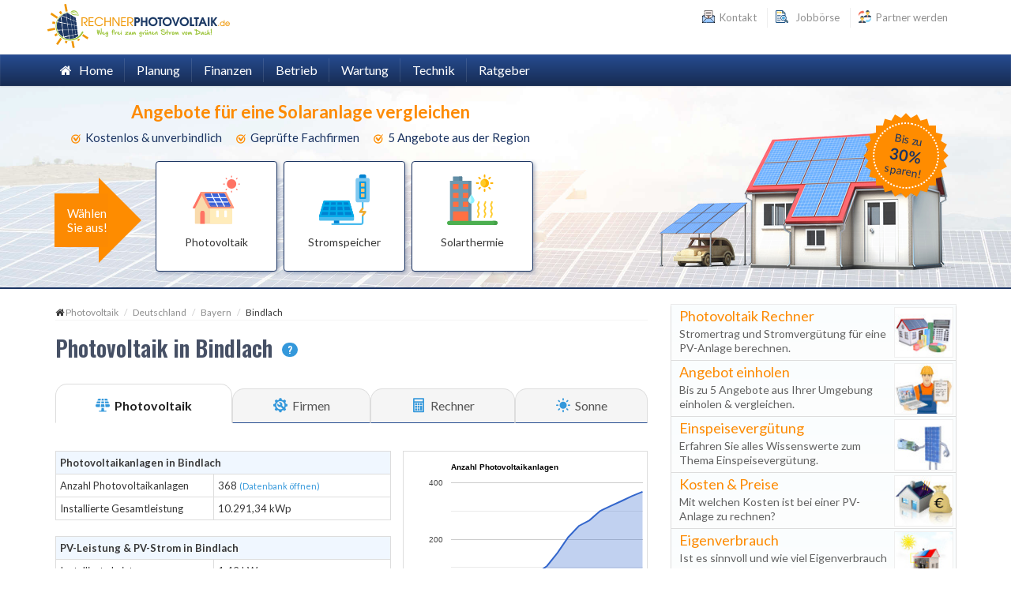

--- FILE ---
content_type: text/html; charset=UTF-8
request_url: https://www.rechnerphotovoltaik.de/photovoltaik/in/bayern/bindlach
body_size: 24347
content:
<!DOCTYPE html><html id="html" lang="de"><head> <meta name="robots" content="index,follow"/> <meta charset="utf-8"/> <meta name="author" content="DeinFachmann"/> <meta name="df:contact" content=""> <meta name="description" content="Kosten, Ertrag & Rendite berechnen ✔ Angebote von Fachfirmen für eine Solaranlage einholen ✔ Preise für Photovoltaik in Bindlach vergleichen ✔"/> <meta name="viewport" content="width=device-width, initial-scale=1.0, maximum-scale=1.0, user-scalable=no"> <link href="/favicon.ico" rel="shortcut icon" type="image/x-icon"/> <link rel="canonical" href="https://www.rechnerphotovoltaik.de/photovoltaik/in/bayern/bindlach"/> <title>Photovoltaik Bindlach » Firmen, Rechner & Angebote</title> <link href="/full/css/full.css?v=1655342867" rel="stylesheet"><link href="/libs/flaticon/rpflaticon.css?v=1568375751" rel="stylesheet"><link href="/css/style.min.css?v=1655342867" rel="stylesheet"> <script type="text/javascript"> var _paq = window._paq = window._paq || []; _paq.push(['disableCookies']); _paq.push(['enableHeartBeatTimer', 15]); /* tracker methods like "setCustomDimension" should be called before "trackPageView" */ _paq.push(['trackPageView']); _paq.push(['enableLinkTracking']); (function () { var u = "https://an.deinfachmann.de/"; _paq.push(['setTrackerUrl', u + 'matomo.php']); _paq.push(['setSiteId', '2']); var d = document, g = d.createElement('script'), s = d.getElementsByTagName('script')[0]; g.type = 'text/javascript'; g.async = true; g.src = u + 'matomo.js'; s.parentNode.insertBefore(g, s); })();</script></head><body class="scrollreveal"><div id="bg-boxed"> <div class="boxed"> <header> <div class="top-bar"> <div class="container"> <div class="row"> <div id="logo-cont" class="col-xs-5" > <a title="rechnerphotovoltaik.de" href="/"> <img src="/img/rechnerphotovoltaik.svg" height="56" width="231"> </a> </div> <div id="topBarLinksRight" class="col-xs-7"> <ul class="topbar-list list-inline floatRight"> <li> <a data-toggle="modal" data-target="#kontaktDialog"> <img src="/img/icons/letter.svg" height="16" width="16" /> Kontakt </a> </li> <li> <a href="/jobboerse"> <img src="/img/icons/job-search.svg" height="16" width="16" /> &nbsp;Jobbörse </a> </li> <li> <a href="/anbieter/partner-werden" rel="nofollow"> <img src="/img/icons/partner.svg" height="16" width="16" /> Partner werden </a> </li> </ul> </div> </div> </div> </div> <div class="navbar-wrapper"> <div class="navbar navbar-main" id="fixed-navbar"> <div class="container"> <div class="row"> <div class="col-sm-12 column-header"> <div class="navbar-header"> <button type="button" class="navbar-toggle" data-toggle="collapse" data-target=".navHeaderCollapse"> <span class="sr-only">Toggle navigation</span> <span class="icon-bar"></span> <span class="icon-bar"></span> <span class="icon-bar"></span> </button> </div> <nav class="navbar-collapse collapse navHeaderCollapse" role="navigation"> <ul class="nav navbar-nav navbar-right"> <li class="dropdown-main"> <a href="/">&nbsp;&nbsp;<i class="fa fa-home"></i>&nbsp;&nbsp;&nbsp;Home</a> </li> <li class="dropdown mega-dropdown dropdown-main"> <a href="#" class="dropdown-toggle" data-hover="dropdown" data-toggle="dropdown">Planung</a> <ul class="dropdown-menu dropdown-subhover mega-dropdown-menu row dropdown-animation animated fadeIn"> <li class="col-lg-2 col-md-3 col-sm-6"> <ul> <li class="dropdown-header"><a href="/photovoltaik/voraussetzungen">Voraussetzungen</a></li> <li><a href="/photovoltaik/voraussetzungen/sonneneinstrahlung">Sonneneinstrahlung</a></li> <li><a href="/photovoltaik/voraussetzungen/verschattung">Verschattung</a></li> <li><a href="/photovoltaik/voraussetzungen/dachausrichtung">Dachausrichtung</a></li> <li><a href="/photovoltaik/voraussetzungen/dachneigung">Dachneigung</a></li> <li><a href="/photovoltaik/voraussetzungen/dachflaeche">Dachfläche</a></li> <li><a href="/photovoltaik/voraussetzungen/dacharten">Dacharten</a></li> <li><a href="/photovoltaik/voraussetzungen/dacheindeckung">Dacheindeckung</a></li> <li><a href="/photovoltaik/voraussetzungen/statik">Statik</a></li> <li><a href="/photovoltaik/voraussetzungen/genehmigung">Genehmigung</a></li> </ul> </li> <li class="col-lg-2 col-md-3 col-sm-6 mt15-xs"> <ul> <li class="dropdown-header"><a href="/photovoltaik/planung">Planung</a></li> <li><a href="/photovoltaik/planung/schritt-fuer-schritt">Schritt für Schritt</a></li> <li><a href="/photovoltaik/planung/selber-fachbetrieb">Selber oder Fachbetrieb</a></li> <li><a href="/photovoltaik/planung/verschattungsanalyse">Verschattungsanalyse</a></li> <li><a href="/photovoltaik/planung/gefahren">Gefahren</a></li> <li><a href="/photovoltaik/planung/einsatzmoeglichkeiten">Einsatzmöglichkeiten</a></li> <li><a href="/photovoltaik/planung/lebensdauer">Lebensdauer</a></li> <li><a href="/photovoltaik/planung/dimensionierung">Dimensionierung</a></li> <li><a href="/photovoltaik/planung/dachflaeche-mieten-vermieten">Mieten / Vermieten</a></li> <li><a href="/photovoltaik/planung/angebotseinholung">Angebotseinholung</a></li> </ul> </li> <li class="col-lg-2 col-md-3 col-sm-6 mt15-xs mt15-sm"> </li> <li class="col-lg-2 col-md-3 col-sm-6 mt15-xs"> </li> </ul> </li> <li class="dropdown mega-dropdown dropdown-main"> <a href="#" class="dropdown-toggle" data-toggle="dropdown">Finanzen</a> <ul class="dropdown-menu dropdown-subhover mega-dropdown-menu row dropdown-animation animated fadeIn"> <li class="col-lg-2 col-md-3 col-sm-6"> <ul> <li class="dropdown-header"><a href="/photovoltaik/kosten-finanzierung">Kosten & Finanzierung</a></li> <li><a href="/photovoltaik/kosten-finanzierung/kosten-preise">Kosten & Preise</a></li> <li><a href="/photovoltaik/kosten-finanzierung/laufende-kosten">Laufende Kosten</a></li> <li><a href="/photovoltaik/kosten-finanzierung/finanzierung">Finanzierung</a></li> <li><a href="/photovoltaik/kosten-finanzierung/kredit">Kredit</a></li> </ul> </li> <li class="col-lg-2 col-md-3 col-sm-6 mt15-xs"> <ul> <li class="dropdown-header"><a href="/photovoltaik/foerderung-steuern">Förderung & Steuern</a></li> <li><a href="/photovoltaik/foerderung-steuern/einspeiseverguetung">Einspeisevergütung</a></li> <li><a href="/photovoltaik/foerderung-steuern/foerderung-zuschuss">Förderung & Zuschuss</a></li> <li><a href="/photovoltaik/foerderung-steuern/steuern">Steuern</a></li> <li><a href="/photovoltaik/foerderung-steuern/abschreibung">Abschreibung</a></li> <li class="navi-emptyLi-sm"></li> </ul> </li> <li class="col-lg-2 col-md-3 col-sm-6 mt15-xs mt15-sm"> <ul> <li class="dropdown-header"><a href="/photovoltaik/wirtschaftlichkeit">Wirtschaftlichkeit</a></li> <li><a href="/photovoltaik/wirtschaftlichkeit/berechnung">Wirtschaftlichkeit & Berechnung</a></li> <li><a href="/photovoltaik/wirtschaftlichkeit/ertrag-rendite">Ertrag & Rendite</a></li> <li><a href="/photovoltaik/wirtschaftlichkeit/amortisation">Amortisation</a></li> <li><a href="/photovoltaik/wirtschaftlichkeit/eigenverbrauch">Eigenverbrauch</a></li>  </ul> </li> <li class="col-lg-2 col-md-3 col-sm-6 mt15-xs mt15-sm"> <ul> <li class="dropdown-header"><a href="/photovoltaik/mieten-vermieten">Mieten & Vermieten</a></li> <li><a href="/photovoltaik/mieten-vermieten/mieten">Mieten</a></li> <li><a href="/photovoltaik/mieten-vermieten/vermieten">Vermieten</a></li> <li><a href="/photovoltaik/mieten-vermieten/leasing-pacht">Leasing & Pacht</a></li> <li><a href="/photovoltaik/mieten-vermieten/kaufen">Kaufen</a></li> </ul> </li> <li class="col-lg-2 col-md-3 col-sm-6 mt15-xs mt15-sm"> </li> </ul> </li> <li class="dropdown mega-dropdown dropdown-main"> <a href="#" class="dropdown-toggle" data-toggle="dropdown">Betrieb</a> <ul class="dropdown-menu dropdown-subhover mega-dropdown-menu row dropdown-animation animated fadeIn"> <li class="col-lg-2 col-md-3 col-sm-6"> <ul> <li class="dropdown-header"><a href="/photovoltaik/installation">Installation</a></li> <li><a href="/photovoltaik/installation/montage">Montage</a></li> <li><a href="/photovoltaik/installation/diebstahlschutz">Diebstahlschutz</a></li> <li><a href="/photovoltaik/installation/schneelast-windlast">Schneelast & Windlast</a></li> <li><a href="/photovoltaik/installation/blitzschutz">Blitzschutz</a></li> <li><a href="/photovoltaik/installation/elektronik">Elektronik</a></li> <li><a href="/photovoltaik/installation/netzanschluss">Netzanschluss</a></li> <li><a href="/photovoltaik/installation/inbetriebnahme">Inbetriebnahme</a></li> </ul> </li> <li class="col-lg-2 col-md-3 col-sm-6 mt15-xs"> <ul> <li class="dropdown-header"><a href="/photovoltaik/versicherungsschutz">Versicherungsschutz</a></li> <li><a href="/photovoltaik/versicherungsschutz/versicherung">Versicherung</a></li> <li><a href="/photovoltaik/versicherungsschutz/allgefahrenversicherung">Allgefahrenversicherung</a></li> <li><a href="/photovoltaik/versicherungsschutz/montageversicherung">Montageversicherung</a></li> <li><a href="/photovoltaik/versicherungsschutz/betreiberhaftpflicht">Betreiberhaftpflicht</a></li> <li><a href="/photovoltaik/versicherungsschutz/wohngebaeudeversicherung">Wohngebäudeversicherung</a></li> </ul> </li> <li class="col-lg-2 col-md-3 col-sm-6 mt15-xs mt15-sm"> <ul> <li class="dropdown-header"><a href="/photovoltaik/gewerbe-recht">Gewerbe & Recht</a></li> <li><a href="/photovoltaik/gewerbe-recht/anlagenbesitzer-energieunternehmer">Ich bin Energieunternehmer</a></li> <li><a href="/photovoltaik/gewerbe-recht/kleinunternehmerregelung">Kleinunternehmerregelung</a></li> <li><a href="/photovoltaik/gewerbe-recht/gewerbe-anmelden">Gewerbe anmelden</a></li> </ul> </li> <li class="col-lg-2 col-md-3 col-sm-6 mt15-xs mt15-sm"> <ul> <li class="dropdown-header">Unternehmen</li> <li><a href="/photovoltaik/unternehmen/firmen-gewerbe">Für Unternehmen</a></li> </ul> </li> </ul> </li> <li class="dropdown mega-dropdown dropdown-main"> <a href="#" class="dropdown-toggle" data-toggle="dropdown">Wartung</span></a> <ul class="dropdown-menu dropdown-subhover mega-dropdown-menu row dropdown-animation animated fadeIn"> <li class="col-lg-2 col-md-3 col-sm-6 mt15-xs"> <ul> <li class="dropdown-header"><a href="/photovoltaik/wartung">Wartung</a></li> <li><a href="/photovoltaik/wartung/anlagenwartung">Anlagenwartung</a></li> <li><a href="/photovoltaik/wartung/anlagenueberwachung">Anlagenüberwachung</a></li> <li><a href="/photovoltaik/wartung/reinigung">Reinigung</a></li> <li><a href="/photovoltaik/wartung/reinigungssysteme">Reinigungssysteme</a></li> <li><a href="/photovoltaik/wartung/schnee-abraeumen">Schnee abräumen</a></li> </ul> </li> </ul> </li> <li class="dropdown mega-dropdown dropdown-main"> <a href="#" class="dropdown-toggle" data-toggle="dropdown">Technik</a> <ul class="dropdown-menu dropdown-subhover mega-dropdown-menu row dropdown-animation animated fadeIn"> <li class="col-lg-2 col-md-3 col-sm-6"> <ul> <li class="dropdown-header"><a href="/photovoltaik/technik">Technik</a></li> <li><a href="/photovoltaik/technik/funktionsweise">Funktionsweise</a></li> <li><a href="/photovoltaik/technik/solarmodule">Solarmodule</a></li> <li><a href="/photovoltaik/technik/verkabelung">Verkabelung</a></li> <li><a href="/photovoltaik/technik/wechselrichter">Wechselrichter</a></li> <li><a href="/photovoltaik/technik/inselanlage">Inselanlage</a></li> </ul> </li> </ul> </li> <li class="dropdown mega-dropdown dropdown-main"> <a href="#" class="dropdown-toggle" data-toggle="dropdown">Ratgeber</a> <ul class="dropdown-menu dropdown-subhover mega-dropdown-menu row dropdown-animation animated fadeIn"> <li class="col-lg-3 col-md-4 col-sm-6"> <ul> <li class="dropdown-header">Ratgeber</li> <li><a href="/photovoltaik/anlage">Photovoltaikanlage</a></li> <li><a href="/photovoltaik/pv-anlage-nach-20-jahren">Photovoltaikanlage nach 20 Jahren</a></li> <li><a href="/photovoltaik/fragen-antworten">Fragen & Antworten</a></li> <li><a href="/photovoltaik/begriffserklaerung">Begriffserklärung</a></li> <li><a href="/photovoltaik/in">PV in Deutschland</a></li> <li><a href="/jobboerse">Jobbörse</a></li> </ul> </li> <li class="col-lg-3 col-md-4 col-sm-6"> <ul> <li class="dropdown-header">Rechner</li> <li><a href="/#pvr">PV Rechner</a></li> <li><a href="/rechner/dachflaeche">Dachfläche Rechner</a></li> <li><a href="/rechner/dachausrichtung">Dachausrichtung Rechner</a></li> <li><a href="/rechner/dachneigung">Dachneigung Rechner</a></li> <li><a href="/rechner/amortisationszeit">Amortisationszeit Rechner</a></li> <li><a href="/photovoltaik/angebote">Photovoltaik Angebote</a></li> </ul> </li> </ul> </li> </ul> </nav> </div> </div> </div> </div> </div></header> <div id="page"> <div id="nLayer"> <div class="container"> <div class="rpAngebote"> <div class="top"> <div class="title">Angebote für eine Solaranlage vergleichen</div> <div class="evtVort clearfix"> <div class="item"><img src="/img/nLayer/check.png" height="12" width="12"/>&nbsp;&nbsp;Kostenlos & unverbindlich</div> <div class="item"><img src="/img/nLayer/check.png" height="12" width="12"/>&nbsp;&nbsp;Geprüfte Fachfirmen</div> <div class="item"><img src="/img/nLayer/check.png" height="12" width="12"/>&nbsp;&nbsp;5 Angebote aus der Region</div> </div> </div> <div class="evtCotainer"> <div class="layArrowContainer"> <div class="layArrow"> <div class="layArrowInner"> Wählen <br/>Sie aus! </div> </div> </div> <div class="evtStepContainer clearfix"> <div data-percent="13" data-step="solaranlage_typ" class="evtStep clearfix"> <div class="evtWrap"> <div data-key="solar_installation_type" data-value="Photovoltaikanlage" data-nextStep="pv_taetigkeit" class="evt"> <img src="/img/nLayer/solar-panel.svg"/> <div class="lbl"> <div>Photovoltaik</div> </div> </div> <div data-key="solar_installation_type" data-value="Solarbatterie" data-nextStep="welche_leistung_anlage" class="evt"> <img src="/img/nLayer/solar-battery.svg"/> <div class="lbl"> <div>Stromspeicher</div> </div> </div> <div data-key="solar_installation_type" data-value="Solarthermie" data-nextStep="solarthermie_taetigkeit" class="evt"> <img src="/img/nLayer/solar-heating.svg"/> <div class="lbl"> <div>Solarthermie</div> </div> </div> </div> </div> <div data-percent="25" data-step="pv_taetigkeit" class="evtStep clearfix" style="display: none"> <div class="evtInfo" style="display: none"> Wählen Sie die gewünschte Tätigkeit aus </div> <div class="evtWrap"> <div data-key="service" data-value="Anlage & Installation" data-nextStep="wo_installation" class="evt"> <img src="/img/nLayer/solar-new-installation.svg"/> <div class="lbl"> <div>Neuinstallation / Einbau</div> </div> </div> <div data-key="service" data-value="Austausch" data-nextStep="wo_installation" class="evt"> <img src="/img/nLayer/exchange.svg"/> <div class="lbl"> <div>Austausch</div> </div> </div> <div data-key="service" data-value="Reinigung / Wartung" data-nextStep="wo_steht_installation" class="evt"> <img src="/img/nLayer/repair.svg"/> <div class="lbl"> <div>Reparatur / Wartung / Reinigung</div> </div> </div> </div> </div> <div data-percent="38" data-step="wo_installation" class="evtStep clearfix" style="display: none"> <div class="evtInfo"> Wo soll die Photovoltaikanlage installiert werden? </div> <div class="evtWrap"> <div data-key="dachtyp" data-value="Steildach" data-nextStep="flaeche_installation" class="evt"> <img src="/img/nLayer/pitched-roof.svg"/> <div class="lbl"> <div>Steildach</div> </div> </div> <div data-key="dachtyp" data-value="Flachdach" data-nextStep="flaeche_installation" class="evt"> <img src="/img/nLayer/flat-roof.svg"/> <div class="lbl"> <div>Flachdach</div> </div> </div> <div data-key="dachtyp" data-value="Freifläche" data-nextStep="flaeche_installation" class="evt"> <img src="/img/nLayer/meadow.svg"/> <div class="lbl"> <div>Freifläche</div> </div> </div> </div> </div> <div data-percent="38" data-step="wo_steht_installation" class="evtStep clearfix" style="display: none"> <div class="evtInfo"> Um was für einen Anlagentyp handelt es sich? </div> <div class="evtWrap"> <div data-key="dachtyp-2" data-value="Steildach" data-alsoKey="dachtyp" data-nextStep="flaeche_vorhandene_installation" class="evt evt_steildach"> <img src="/img/nLayer/pitched-roof.svg"/> <div class="lbl"> <div>Installation auf Steildach</div> </div> </div> <div data-key="dachtyp-2" data-value="Flachdach" data-alsoKey="dachtyp" data-nextStep="flaeche_vorhandene_installation" class="evt evt_flachdach"> <img src="/img/nLayer/flat-roof.svg"/> <div class="lbl"> <div>Installation auf Flachdach</div> </div> </div> <div data-key="dachtyp-2" data-value="Freifläche" data-alsoKey="dachtyp" data-nextStep="flaeche_vorhandene_installation" class="evt evt_freiflaeche"> <img src="/img/nLayer/meadow.svg"/> <div class="lbl"> <div>Aufstellung auf Freifläche</div> </div> </div> </div> </div> <div data-percent="50" data-step="flaeche_installation" class="evtStep clearfix" style="display: none"> <div class="evtInfo"> Welche Fläche steht für die Photovoltaikanlage zur Verfügung? </div> <div class="evtWrap"> <div data-key="nutzflaeche" data-value="Bis 30 m²" data-nextStep="interesse_stromspeicher" class="evt evtList"> <div class="lbl"> <div>Bis 30 m²</div> </div> </div> <div data-key="nutzflaeche" data-value="30 - 100 m²" data-nextStep="interesse_stromspeicher" class="evt evtList"> <div class="lbl"> <div>30 - 100 m²</div> </div> </div> <div data-key="nutzflaeche" data-value="100 - 200 m²" data-nextStep="interesse_stromspeicher" class="evt evtList"> <div class="lbl"> <div>100 - 200 m²</div> </div> </div> <div data-key="nutzflaeche" data-value="Über 200 m²" data-nextStep="interesse_stromspeicher" class="evt evtList"> <div class="lbl"> <div>Über 200 m²</div> </div> </div> </div> </div> <div data-percent="50" data-step="flaeche_vorhandene_installation" class="evtStep clearfix" style="display: none"> <div class="evtInfo"> Wie groß ist Ihre Photovoltaikanlage? </div> <div class="evtWrap"> <div data-key="nutzflaeche-2" data-value="Bis 30 m²" data-alsoKey="nutzflaeche" data-nextStep="wann_umsetzung" class="evt evtList"> <div class="lbl"> <div>Bis 30 m²</div> </div> </div> <div data-key="nutzflaeche-2" data-value="30 - 100 m²" data-alsoKey="nutzflaeche" data-nextStep="wann_umsetzung" class="evt evtList"> <div class="lbl"> <div>30 - 100 m²</div> </div> </div> <div data-key="nutzflaeche-2" data-value="100 - 200 m²" data-alsoKey="nutzflaeche" data-nextStep="wann_umsetzung" class="evt evtList"> <div class="lbl"> <div>100 - 200 m²</div> </div> </div> <div data-key="nutzflaeche-2" data-value="Über 200 m²" data-alsoKey="nutzflaeche" data-nextStep="wann_umsetzung" class="evt evtList"> <div class="lbl"> <div>Über 200 m²</div> </div> </div> </div> </div> <div data-percent="63" data-step="interesse_stromspeicher" class="evtStep clearfix" style="display: none"> <div class="evtInfo"> Haben Sie Interesse an einem Stromspeicher? </div> <div class="evtWrap"> <div data-key="stromspeicher" data-value="Ja" data-nextStep="wann_umsetzung" class="evt"> <img src="/img/nLayer/yes.svg"/> <div class="lbl"> <div>Ja</div> </div> </div> <div data-key="stromspeicher" data-value="Nein" data-nextStep="wann_umsetzung" class="evt"> <img src="/img/nLayer/no.svg"/> <div class="lbl"> <div>Nein</div> </div> </div> <div data-key="stromspeicher" data-value="Weiß nicht / Beratung erwünscht" data-nextStep="wann_umsetzung" class="evt"> <img src="/img/nLayer/maybe.svg"/> <div class="lbl"> <div>Weiß nicht / Beratung erwünscht</div> </div> </div> </div> </div> <div data-percent="75" data-step="wann_umsetzung" class="evtStep clearfix" style="display: none"> <div class="evtInfo"> Wann soll das Projekt umgesetzt werden? </div> <div class="evtWrap"> <div data-key="zeitpunkt_projektbegin" data-value="Umgehend" data-nextStep="srchContainer" class="evt evt_umsetzung_jetzt"> <img src="/img/nLayer/calendar-now.svg"/> <div class="lbl"> <div>Umgehend</div> </div> </div> <div data-key="zeitpunkt_projektbegin" data-value="In den nächsten 3 Monaten" data-nextStep="srchContainer" class="evt evt_umsetzung_3_monate"> <img src="/img/nLayer/calendar-3-month.svg"/> <div class="lbl"> <div>In den nächsten 3 Monaten</div> </div> </div> <div data-key="zeitpunkt_projektbegin" data-value="In 3 bis 6 Monaten" data-nextStep="srchContainer" class="evt evt_umsetzung_ueber_3_monate"> <img src="/img/nLayer/calendar-plus-3.svg"/> <div class="lbl"> <div>In mehr als 3 Monaten</div> </div> </div> </div> </div> <div data-percent="33" data-step="welche_leistung_anlage" class="evtStep clearfix" style="display: none"> <div class="evtInfo"> Welche Leistung hat Ihre Photovoltaikanlage? </div> <div class="evtWrap"> <div data-key="gewuenschte_leistung" data-value="1 - 4 kWp" data-nextStep="jahr_der_inbetriebnahme" class="evt evtList"> <div class="lbl"> <div>1 - 4 kWp</div> </div> </div> <div data-key="gewuenschte_leistung" data-value="5 - 10 kWp" data-nextStep="jahr_der_inbetriebnahme" class="evt evtList"> <div class="lbl"> <div>5 - 10 kWp</div> </div> </div> <div data-key="gewuenschte_leistung" data-value="11 - 20 kWp" data-nextStep="jahr_der_inbetriebnahme" class="evt evtList"> <div class="lbl"> <div>11 - 20 kWp</div> </div> </div> <div data-key="gewuenschte_leistung" data-value="21 - 40 kWp" data-nextStep="jahr_der_inbetriebnahme" class="evt evtList"> <div class="lbl"> <div>21 - 40 kWp</div> </div> </div> <div data-key="gewuenschte_leistung" data-value="40 - 80 kWp" data-nextStep="jahr_der_inbetriebnahme" class="evt evtList"> <div class="lbl"> <div>41 - 80 kWp</div> </div> </div> <div data-key="gewuenschte_leistung" data-value="über 80 kWp" data-nextStep="jahr_der_inbetriebnahme" class="evt evtList"> <div class="lbl"> <div>Über 80 kWp</div> </div> </div> <div data-key="gewuenschte_leistung" data-value="Beratung erwünscht" data-nextStep="jahr_der_inbetriebnahme" class="evt evtList"> <div class="lbl"> <div>Beratung erwünscht</div> </div> </div> </div> </div> <div data-percent="50" data-step="jahr_der_inbetriebnahme" class="evtStep clearfix" style="display: none"> <div class="evtInfo"> In welchem Jahr erfolgte die Inbetriebnahme? </div> <div class="evtWrap"> <div data-key="inbetriebnahme" data-value="2022" data-nextStep="wann_umsetzung" class="evt evtList"> <div class="lbl"> <div>2022</div> </div> </div> <div data-key="inbetriebnahme" data-value="2021" data-nextStep="wann_umsetzung" class="evt evtList"> <div class="lbl"> <div>2021</div> </div> </div> <div data-key="inbetriebnahme" data-value="2020" data-nextStep="wann_umsetzung" class="evt evtList"> <div class="lbl"> <div>2020</div> </div> </div> <div data-key="inbetriebnahme" data-value="2019" data-nextStep="wann_umsetzung" class="evt evtList"> <div class="lbl"> <div>2019</div> </div> </div> <div data-key="inbetriebnahme" data-value="2018" data-nextStep="wann_umsetzung" class="evt evtList"> <div class="lbl"> <div>2018</div> </div> </div> <div data-key="inbetriebnahme" data-value="2017" data-nextStep="wann_umsetzung" class="evt evtList"> <div class="lbl"> <div>2017</div> </div> </div> <div data-key="inbetriebnahme" data-value="2016" data-nextStep="wann_umsetzung" class="evt evtList"> <div class="lbl"> <div>2016</div> </div> </div> <div data-key="inbetriebnahme" data-value="2015" data-nextStep="wann_umsetzung" class="evt evtList"> <div class="lbl"> <div>2015</div> </div> </div> <div data-key="inbetriebnahme" data-value="2014" data-nextStep="wann_umsetzung" class="evt evtList"> <div class="lbl"> <div>2014</div> </div> </div> <div data-key="inbetriebnahme" data-value="vor 2014" data-nextStep="wann_umsetzung" class="evt evtList"> <div class="lbl"> <div>vor 2014</div> </div> </div> </div> </div>    <div data-percent="25" data-step="solarthermie_taetigkeit" class="evtStep clearfix" style="display: none"> <div class="evtInfo" style="display: none"> Wählen Sie die gewünschte Tätigkeit aus </div> <div class="evtWrap"> <div data-key="service" data-value="Neuinstallation / Einbau" data-nextStep="solarthermie_wozu" class="evt evt_neuinstallation"> <img src="/img/nLayer/solar-new-installation.svg"/> <div class="lbl"> <div>Neuinstallation / Einbau</div> </div> </div> <div data-key="service" data-value="Austausch" data-nextStep="solarthermie_wozu" class="evt evt_austausch"> <img src="/img/nLayer/exchange.svg"/> <div class="lbl"> <div>Austausch</div> </div> </div> <div data-key="service" data-value="Reparatur" data-nextStep="wann_umsetzung" class="evt evt_reparatur"> <img src="/img/nLayer/repair.svg"/> <div class="lbl"> <div>Reparatur / Wartung / Reinigung</div> </div> </div> </div> </div> <div data-percent="38" data-step="solarthermie_wozu" class="evtStep clearfix" style="display: none"> <div class="evtInfo"> Wozu soll die Solarthermie genutzt werden? </div> <div class="evtWrap"> <div data-key="fachgebiet_unterkategorie" data-value="Heizung & Warmwasser" data-nextStep="baujahr_gebaeude" class="evt evtList"> <div class="lbl"> <div>Heizung & Warmwasser</div> </div> </div> <div data-key="fachgebiet_unterkategorie" data-value="Nur Warmwasser" data-nextStep="baujahr_gebaeude" class="evt evtList"> <div class="lbl"> <div>Nur Warmwasser</div> </div> </div> <div data-key="fachgebiet_unterkategorie" data-value="Nur Heizungsunterstützung" data-nextStep="baujahr_gebaeude" class="evt evtList"> <div class="lbl"> <div>Nur Heizungsunterstützung</div> </div> </div> <div data-key="fachgebiet_unterkategorie" data-value="Weiß nicht / Beratung erwünscht" data-nextStep="baujahr_gebaeude" class="evt evtList"> <div class="lbl"> <div>Weiß nicht / Beratung erwünscht</div> </div> </div> </div> </div> <div data-percent="50" data-step="baujahr_gebaeude" class="evtStep clearfix" style="display: none"> <div class="evtInfo"> Wann wurde das Gebäude erbaut? </div> <div class="evtWrap"> <div data-key="baujahr" data-value="Neubau" data-nextStep="personen_haushalt" class="evt evtList"> <div class="lbl"> <div>Neubau</div> </div> </div> <div data-key="baujahr" data-value="2002-2019" data-nextStep="personen_haushalt" class="evt evtList"> <div class="lbl"> <div>2002 - 2019</div> </div> </div> <div data-key="baujahr" data-value="1995-2001" data-nextStep="personen_haushalt" class="evt evtList"> <div class="lbl"> <div>1995 - 2001</div> </div> </div> <div data-key="baujahr" data-value="1978-1994" data-nextStep="personen_haushalt" class="evt evtList"> <div class="lbl"> <div>1978 - 1994</div> </div> </div> <div data-key="baujahr" data-value="vor 1978" data-nextStep="personen_haushalt" class="evt evtList"> <div class="lbl"> <div>vor 1978</div> </div> </div> <div data-key="baujahr" data-value="nicht bekannt" data-nextStep="personen_haushalt" class="evt evtList"> <div class="lbl"> <div>Baujahr nicht bekannt</div> </div> </div> </div> </div> <div data-percent="63" data-step="personen_haushalt" class="evtStep clearfix" style="display: none"> <div class="evtInfo"> Wieviele Personen leben im Haushalt? </div> <div class="evtWrap"> <div data-key="personenzahl" data-value="1-2" data-nextStep="wann_umsetzung" class="evt evtList"> <div class="lbl"> <div>1 bis 2 Personen</div> </div> </div> <div data-key="personenzahl" data-value="3-4" data-nextStep="wann_umsetzung" class="evt evtList"> <div class="lbl"> <div>3 bis 4 Personen</div> </div> </div> <div data-key="personenzahl" data-value="5-6" data-nextStep="wann_umsetzung" class="evt evtList"> <div class="lbl"> <div>5 bis 6 Personen</div> </div> </div> <div data-key="personenzahl" data-value="Mehr als 6" data-nextStep="wann_umsetzung" class="evt evtList"> <div class="lbl"> <div>Mehr als 6 Personen</div> </div> </div> <div data-key="personenzahl" data-value="Nicht bekannt" data-nextStep="wann_umsetzung" class="evt evtList"> <div class="lbl"> <div>Nicht bekannt</div> </div> </div> </div> </div> </div> </div> <div class="srchContainer" style="display: none"> <div class="evtInfo"> In welcher Region soll das Projekt umgesetzt werden? </div> <div class="regionContainer"> <div class="form-group regionZip"> <input type="number" maxlength="5" class="form-control" placeholder="Postleitzahl eingeben"> </div> <div class="regionButtonContainer"> <button type="button" class="next button button-highlight button-rounded"><i class="fa fa-arrow-circle-right" aria-hidden="true"></i>&nbsp;&nbsp;&nbsp;Fachbetriebe finden</button> </div> </div> </div> <div class="srchLoadContainer" style="display: none"> <div class="srchLoadHeading"> Bitte haben sie einen Moment Geduld...</div> <div class="srchLoadLoader"><img src="/img/layer/pvLoader.svg"></div> <div class="srchLoadFooter"> Wir suchen aus über 3.400 Anbietern die Passenden für Sie heraus</div> </div> <div class="contactContainer" style="display: none"> <div class="infoColumn"> <div class="title">Wir haben passende Anbieter gefunden!</div> <p class="text"> <b>Fordern Sie jetzt bis zu 5 Angebote kostenlos an</b> </p> <img class="seal" src="/img/layer/seal.png"> <p class="security"> <b>Unsere Garantie: Nur qualifizierte Fachbetriebe unterbreiten Ihnen Angebote!</b> </p> </div> <div> <div class="pt20"> <div class="salutationContainer"> <div data-value="Herr" class="left salutation"><i class="fa fa-male"></i>&nbsp;&nbsp;&nbsp;Herr</div> <div data-value="Frau" class="right salutation"><i class="fa fa-female"></i>&nbsp;&nbsp;&nbsp;Frau</div> <div class="clearfix"></div> </div> </div> <div> <div class="form-group"> <input name="surname" class="form-control" type="text" placeholder="Ihr Nachname" required autocomplete="off"/> </div> </div> <div> <div class="form-group"> <input name="email" class="form-control" type="email" placeholder="Ihre E-Mail Adresse (Keine Werbung)" required autocomplete="off"/> </div> </div> <div> <div class="form-group"> <input name="phone" class="form-control" type="text" placeholder="Ihre Telefonnummer" required autocomplete="off"/> </div> </div> </div> <div class="input-container privacy-container"> <ul class="privacy-advantages"> <li class="advantage"><i class="fa fa-check"></i> Sichere Übermittlung durch SSL Verschlüsselung</li> <li class="advantage"><i class="fa fa-check"></i>Automatische Löschung Ihrer Angaben nach Projektende</li> <li class="advantage"><i class="fa fa-check"></i>Kostenlose telefonische Erstberatung möglich</li> <li class="advantage"><i class="fa fa-check"></i>Angaben werden nur an ausgewählte Anbieter weitergeleitet</li> </ul> <div class="privacy-input-wrapper"> <div class="checkbox-field accept-privacy"> Mit dem Absenden akzeptieren Sie die Datenübermittlung und Kontaktaufnahme ein (<a target="_blank" href="/info/datenschutz">Datenschutzbestimmungen</a>). </div> </div> </div> <button type="button" class="send button button-highlight button-rounded button-block mt15" style="width: 100%; font-weight: bold; text-transform: uppercase"> <i class="fa fa-check"></i>&nbsp;&nbsp;&nbsp;Angeobte anfordern </button> </div> <div class="rpProgress" style="display: none"> <div data-progress="0" class="rpBar">0%</div> </div> </div> <div class="nRightInfo"> <img src="/img/nLayer/solar-house-carport.png"/> </div> <div class="lay_ribbon_cont"> <div class="lay_ribbon lay_ribbon_pos">Bis zu <br/><b>30%</b><br/> sparen!</div> <div class="lay_ribbon_star lay_ribbon_star_1 lay_ribbon_pos"></div> <div class="lay_ribbon_star lay_ribbon_star_2 lay_ribbon_pos"></div> </div> <div class="clearfix"></div> </div></div> <div class="container no-padding pt20 pb30"> <div class="col-lg-8 col-md-8 col-sm-7 col-xs-12 mb20"> <div id="content"> <script> pvAnlagenAnzahl = [['Jahr', 'Photovoltaikanlagen'],['2000', 1],['2001', 2],['2002', 6],['2003', 7],['2004', 16],['2005', 27],['2006', 40],['2007', 61],['2008', 79],['2009', 105],['2010', 152],['2011', 207],['2012', 247],['2013', 267],['2014', 300],['2015', 318],['2016', 335],['2017', 353],['2018', 368]]; pvAnlagenLeistung = [['Jahr', 'Leistung (kWp)'],['2000', 1],['2001', 3],['2002', 10],['2003', 20],['2004', 171],['2005', 308],['2006', 389],['2007', 896],['2008', 1211],['2009', 1628],['2010', 5089],['2011', 7257],['2012', 8773],['2013', 9094],['2014', 9495],['2015', 9671],['2016', 9824],['2017', 10127],['2018', 10291]]; pvAnlagenStromproduktion = [['Jahr', 'Stromproduktion (kWh)'],['2000', 864],['2001', 890],['2002', 5836],['2003', 14758],['2004', 157738],['2005', 296351],['2006', 376160],['2007', 832171],['2008', 1119243],['2009', 1544179],['2010', 5281345],['2011', 7625420],['2012', 9216524],['2013', 9499358],['2014', 9847910],['2015', 10009505],['2016', 10159800],['2017', 10456180],['2018', 10617279]]; </script> <script> strahlungHorizontalChartData = [["Monat", "direkte Sonneneinstrahlung kWh/m²/Monat", "diffuse Sonneneinstrahlung kWh/m²/Monat"],['Januar', 16.1355, 5.3785],['Februar', 25.91344, 12.19456],['März', 50.4804, 35.0796],['April', 64.395, 64.395],['Mai', 81.84186, 69.71714],['Juni', 88.1604, 75.0996],['Juli', 88.23375, 72.19125],['August', 69.92856, 64.54944],['September', 54.7713, 41.3187],['Oktober', 36.28736, 22.24064],['November', 18.396, 6.804],['Dezember', 13.05224, 4.12176]]; strahlungOptimalChartData = [["Monat", "direkte Sonneneinstrahlung kWh/m²/Monat", "diffuse Sonneneinstrahlung kWh/m²/Monat"],['Januar', 23.529, 7.843],['Februar', 35.71904, 16.80896],['März', 63.79552, 44.33248],['April', 73.32, 73.32],['Mai', 83.59956, 71.21444],['Juni', 86.427, 73.623],['Juli', 88.02915, 72.02385],['August', 75.86072, 70.02528],['September', 66.177, 49.923],['Oktober', 49.74136, 30.48664],['November', 26.3019, 9.7281],['Dezember', 19.9082, 6.2868]]; strahlungDniChartData = [["Monat", "Direktnormale Einstrahlung kWh/m²/Monat"],['Januar', 20.646],['Februar', 34.944],['März', 73.842],['April', 112.11],['Mai', 109.554],['Juni', 113.07],['Juli', 112.003],['August', 107.229],['September', 79.98],['Oktober', 56.637],['November', 23.7],['Dezember', 18.197]]; pvCityLat = 49.99366; pvCityLong = 11.59591; pvCityName = "Bindlach"; monthsText = {"1":"Januar","2":"Februar","3":"M\u00e4rz","4":"April","5":"Mai","6":"Juni","7":"Juli","8":"August","9":"September","10":"Oktober","11":"November","12":"Dezember"}; </script> <div id="breadcrumb" class="clearfix"> <ol class="breadcrumb"> <li><span class="fa fa-home"></span> <a href="/">Photovoltaik</a></li> <li><a href="/photovoltaik/in">Deutschland</a></li> <li><a href="/photovoltaik/in/bayern">Bayern</a></li> <li>Bindlach</li> </ol> </div> <h1 id="city" cityId="7336"> Photovoltaik in Bindlach <span class="badge badge-primary showCityInfo">?</span> </h1> <ul id="cityTabNav" class="nav nav-tabs nav-justified mt30 mb15" role="tablist"> <li class="active"><a href="#photovoltaik" role="tab" data-toggle="tab"><span class="flaticon-rp-solar-panel"></span> Photovoltaik</a></li> <li><a href="#photovoltaik" role="tab" data-toggle="tab" class="liFirmen"><span class="flaticon-rp-repairing-service"></span> Firmen</a></li> <li><a href="#berechnung" role="tab" data-toggle="tab"><span class="flaticon-rp-calculator"></span> Rechner</a></li> <li><a href="#sonneneinstrahlung" role="tab" data-toggle="tab"><span class="flaticon-rp-sun"></span> Sonne</a></li> </ul> <div id="cityTabContent" class="tab-content tab-default "> <div class="tab-pane in active" id="photovoltaik"> <div class="row"> <div class="col-lg-7 col-md-7"> <table id="cityInfoTable" class="table table-bordered table-condensed table-hover cityDataTable" style="display: none"> <thead> <tr> <th colspan="2">GemeindeBindlach</th> </tr> </thead> <tbody> <tr> <td>Gemeindeschlüssel</td> <td>09472119</td> </tr> <tr> <td>Bundesland</td> <td>Bayern</td> </tr> <tr> <td>Landkreis</td> <td>Bayreuth</td> </tr> <tr> <td>Einwohnerzahl</td> <td>7237</td> </tr> <tr> <td>Fläche</td> <td>37,60km²</td> </tr> <tr> <td>Stadtteile</td> <td> Allersdorf, Benk, Bindlach, Bindlacher Berg, Crottendorf, Deps, Euben, Friedrichshof, Ramsenthal, Stadt Goldkronach </td> </tr> <tr> <td>Meeresspiegel</td> <td>403 m ü.d.M.</td> </tr> </tbody> </table> <table class="table table-bordered table-condensed table-hover cityDataTable"> <thead> <tr> <th colspan="2">Photovoltaikanlagen in Bindlach</th> </tr> </thead> <tbody> <tr> <td style="width: 200px">Anzahl Photovoltaikanlagen</td> <td>368 <small><a id="openPvDatabase" href="#">(Datenbank öffnen)</a></small> </td> </tr> <tr> <td>Installierte Gesamtleistung</td> <td>10.291,34 kWp</td> </tr> </tbody> </table> <table class="table table-bordered table-condensed table-hover cityDataTable"> <thead> <tr> <th colspan="2">PV-Leistung & PV-Strom in Bindlach</th> </tr> </thead> <tbody> <tr> <td style="width: 200px">Installierte Leistung pro Einwohner</td> <td>1,42 kWp</td> </tr> <tr> <td>Installierte Leistung pro Hektar</td> <td>0,27 kWp</td> </tr> <tr> <td>Stromproduktion</td> <td>10.617.278,63 kWh/Jahr</td> </tr> <tr> <td>Stromproduktion pro Einwohner</td> <td>1.467,08 kWh/Jahr</td> </tr> <tr> <td>Stromproduktion pro Hektar</td> <td>282,37 kWh/Jahr</td> </tr> <tr> <td>Volllaststunden</td> <td> 1032 </td> </tr> <tr> <td>Stromverbrauch aller Einwohner</td> <td>13.844.381 kWh/Jahr</td> </tr> <tr> <td>Anteil Photovoltaikstrom</td> <td>76,69 %</td> </tr> <tr> <td>Übertragungsnetzbetreiber</td> <td> TenneT TSO GmbH<br /> </td> </tr> <tr> <td>Netzbetreiber</td> <td> Bayernwerk AG<br /> </td> </tr> </tbody> </table> <table class="table table-bordered table-condensed table-hover cityDataTable"> <thead> <tr> <th colspan="2">Optimale Voraussetzungen für eine Photovoltaikanlage in Bindlach</th> </tr> </thead> <tbody> <tr> <td style="width: 200px">Optimale Dachneigung</td> <td>33 °</td> </tr> <tr> <td>Optimale Dachausrichtung</td> <td>-2 °</td> </tr> </tbody> </table> <table class="table table-bordered table-condensed table-hover cityDataTable"> <thead> <tr> <th colspan="2">Sonneneinstrahlung in Bindlach</th> </tr> </thead> <tbody> <tr> <td style="width: 200px">Globalstrahlung</td> <td>1.080,69 kWh/Jahr</td> </tr> <tr> <td>Direktstrahlung</td> <td>607,60 kWh/Jahr</td> </tr> <tr> <td>Diffusstrahlung</td> <td>473,09 kWh/Jahr</td> </tr> </tbody> </table> </div> <div id="chartsContainer" class="col-lg-5 col-md-5 no-padding-left"> <div class="cityChartDiv"> <div id="chart_div_anzahl" style="width: 100%; height: 224px;"></div> </div> <div class="cityChartDiv"> <div id="chart_div_leistung" style="width: 100%; height: 224px;"></div> </div> <div class="cityChartDiv"> <div id="chart_div_stromproduktion" style="width: 100%; height: 224px;"></div> </div> </div> </div> <div class="clearfix"></div> <div class="clearfix"></div><div class="angebote_1 ang_container ang_container_stadt"> <div class="ang_top"> <div class="ang_pic"> </div> <div class="ang_content"> <div class="ang_heading"><span>Preise für</span> Solaranlagen vergleichen</div> <div class="ang_text"> <div class="ang_list"> <div class="ang_item"> <div class="left"><i class="icon flaticon-rp-fancy-check"></i></div> <div class="right">5 Angebote aus Ihrer Umgebung</div> <div class="clearfix"></div> </div> <div class="ang_item"> <div class="left"><i class="icon flaticon-rp-fancy-check"></i></div> <div class="right">Geprüfte & qualifizierte Fachbetriebe</div> <div class="clearfix"></div> </div> <div class="ang_item"> <div class="left"><i class="icon flaticon-rp-fancy-check"></i></div> <div class="right">Kostenlos & unverbindlich</div> <div class="clearfix"></div> </div> </div> </div> </div> <div class="clearfix"></div> </div> <a class="ang_ahref" href="/photovoltaik/angebote-vergleichen?path=%2Fphotovoltaik%2Fin%2Fbayern%2Fbindlach" rel="nofollow"> <div class="ang_button"> Jetzt Anfrage starten <i class="fa fa-arrow-circle-o-right" aria-hidden="true"></i> </div> </a> <div class="ang_ribbon ang_ribbon_pos">Bis 30% sparen</div> <div class="ang_ribbon_star ang_ribbon_star_1 ang_ribbon_pos"></div> <div class="ang_ribbon_star ang_ribbon_star_2 ang_ribbon_pos"></div></div><div class="clearfix"></div> <h2 id="fachbetriebeForThisCity">Firmen für Photovoltaik in Bindlach</h2> <div class="apicRight full_420"> <div class="apicWithDescription"> <div class="apicPictureContainer"> <a href="/img/in/installateur.jpg" class="image-zoom-link"> <img width="150" src="/img/in/installateur_klein.jpg" class="thumbnail img-responsive"> </a> </div> </div> </div> <p class="pb10"> Anbieter & Installateure für Solaranlagen in Bindlach und Umgebung haben wir in unserem Branchenbuch zusammengetragen. <br/><br/> Sollten Sie ein Angebot von einer bestimmten Firma wünschen, können Sie die Firma direkt kontaktieren. Möchten Sie jedoch bis zu 5 Angebote von verschiedenen Solarteuren aus Ihrer Region erhalten, können Sie diese <a href="#" class="openAngebot">hier anfordern</a>. </p> <div class="add-company-container"> <a href="#" class="btn btn-add-company openAddNewCompany"> <i class="fa fa-plus"></i> Fachbetrieb nicht dabei? Hier eintragen! </a> <div class="clearfix"></div> </div> <div class="mb15 firmaCta awlBoarder clearfix"> <div class="firmaCtaAddress item"> <address class="partStr"> <span class="name">7C Solarparken AG</span> An der Feuerwache 15<br/> 95445 Bayreuth </address> <b>Tel: 0921 23055777 </b> <div style="margin-top: 10px; padding-top: 7px; border-top: 1px solid #ddd"> 6 km Umkreis von Bindlach </div> </div> <div class="firmaCtaRight item"> <ul class="list-unstyled cmUl"> <li><a target="blank" rel="nofollow" class="website" href="http://www.solarparken.com">Website</a></li> <li><a data-a="Ncvä6esxPh@.AMtlryL-F2ü3qUfG7w0Y_5ajpÄXC9+ikOuDoEgZnR4zbHöKIdBS1JWQm8TVÖÜ" data-c="gzDbMIbR+KH+Knuzvkb4" target="_top" class="mail" href="otliam:protected">Kontakt</a></li> <li><a class="route" address="95445 Bayreuth, An der Feuerwache 15" href="#">Anfahrt</a></li> </ul> <a href="#" class="btn btn-rw btn-primary btn-md openAngebot">Angebot anfordern</a> </div> </div> <div class="mb15 firmaCta awlBoarder clearfix"> <div class="firmaCtaAddress item"> <address class="partStr"> <span class="name">Energent AG</span> Oberkonnersreuther Str. 6 c<br/> 95448 Bayreuth </address> <b>Tel: 0921 50708450 </b> <div style="margin-top: 10px; padding-top: 7px; border-top: 1px solid #ddd"> 6 km Umkreis von Bindlach </div> </div> <div class="firmaCtaRight item"> <ul class="list-unstyled cmUl"> <li><a target="blank" rel="nofollow" class="website" href="http://www.energent.de">Website</a></li> <li><a data-a="I@KC_bj3ezaP46Vx+Lngv8os1YhäNm-9dtüiuWJGUÄMEöXkOw7Fpcq2l5.DÖQÜTfy0BHRAZrS" data-c="72kl6X2XDOX2QKöX" target="_top" class="mail" href="otliam:protected">Kontakt</a></li> <li><a class="route" address="95448 Bayreuth, Oberkonnersreuther Str. 6 c" href="#">Anfahrt</a></li> </ul> <a href="#" class="btn btn-rw btn-primary btn-md openAngebot">Angebot anfordern</a> </div> </div> <div class="mb15 firmaCta awlBoarder clearfix"> <div class="firmaCtaAddress item"> <address class="partStr"> <span class="name">Haustechnik Werwein</span> Kreuz 56<br/> 95445 Bayreuth </address> <b>Tel: 0921 16116242 </b> <div style="margin-top: 10px; padding-top: 7px; border-top: 1px solid #ddd"> 6 km Umkreis von Bindlach </div> </div> <div class="firmaCtaRight item"> <ul class="list-unstyled cmUl"> <li><a target="blank" rel="nofollow" class="website" href="http://www.haustechnik-werwein.de">Website</a></li> <li><a data-a="Nf9D-kwV_IGpSKi4J2j@TW+OFvqzegmrBhÄctAY8Ml37ÖsUC0nLZa5öER1b6XÜou.xüyäHPdQ" data-c="löÖbsl69usbusnöKxl0EE9Ös" target="_top" class="mail" href="otliam:protected">Kontakt</a></li> <li><a class="route" address="95445 Bayreuth, Kreuz 56" href="#">Anfahrt</a></li> </ul> <a href="#" class="btn btn-rw btn-primary btn-md openAngebot">Angebot anfordern</a> </div> </div> <div class="mb15 firmaCta awlBoarder clearfix"> <div class="firmaCtaAddress item"> <address class="partStr"> <span class="name">Kfi Kanzlei für Innovation GmbH &amp; Co. KG</span> Bernecker Strasse 79<br/> 95448 Bayreuth </address> <b>Tel: 0921 786931 </b> <div style="margin-top: 10px; padding-top: 7px; border-top: 1px solid #ddd"> 6 km Umkreis von Bindlach </div> </div> <div class="firmaCtaRight item"> <ul class="list-unstyled cmUl"> <li><a target="blank" rel="nofollow" class="website" href="http://www.kfi-gmbh.de">Website</a></li> <li><a class="route" address="95448 Bayreuth, Bernecker Strasse 79" href="#">Anfahrt</a></li> </ul> <a href="#" class="btn btn-rw btn-primary btn-md openAngebot">Angebot anfordern</a> </div> </div> <div class="mb15 firmaCta awlBoarder clearfix"> <div class="firmaCtaAddress item"> <address class="partStr"> <span class="name">eco.Tech neue Energien &amp; Technik GmbH</span> Bernecker Straße 15<br/> 95448 Bayreuth </address> <b>Tel: 0921 1512540 </b> <div style="margin-top: 10px; padding-top: 7px; border-top: 1px solid #ddd"> 6 km Umkreis von Bindlach </div> </div> <div class="firmaCtaRight item"> <ul class="list-unstyled cmUl"> <li><a target="blank" rel="nofollow" class="website" href="http://www.ecotech-energy.de">Website</a></li> <li><a data-a="vXh8xrmOÄP.Cj3GbüLqD9ZuKHgYBdUN6EsVlFtwkzye@Öä1cfS0WaJpÜ2ö7R5MQ4+iT_-noIA" data-c="Sp1Ü3ä@Ü5ä@fXäpä7cihÖä" target="_top" class="mail" href="otliam:protected">Kontakt</a></li> <li><a class="route" address="95448 Bayreuth, Bernecker Straße 15" href="#">Anfahrt</a></li> </ul> <a href="#" class="btn btn-rw btn-primary btn-md openAngebot">Angebot anfordern</a> </div> </div> <div class="mb15 firmaCta awlBoarder clearfix"> <div class="firmaCtaAddress item"> <address class="partStr"> <span class="name">Sonnenbatterie Center Franken GmbH</span> An der Feuerwache 15<br/> 95445 Bayreuth </address> <b>Tel: 0921 7877670 </b> <div style="margin-top: 10px; padding-top: 7px; border-top: 1px solid #ddd"> 6 km Umkreis von Bindlach </div> </div> <div class="firmaCtaRight item"> <ul class="list-unstyled cmUl"> <li><a target="blank" rel="nofollow" class="website" href="http://www.sbc-franken.de/">Website</a></li> <li><a data-a="ÄQePTMlgjCYwUVrkäSÖÜODZivh+qsfN4Wt_öxzH7uü52Knac3moRId.8bF@L-E0GB9A6yJXp1" data-c="m.a8VL52Qa@ü.Rn.eKn" target="_top" class="mail" href="otliam:protected">Kontakt</a></li> <li><a class="route" address="95445 Bayreuth, An der Feuerwache 15" href="#">Anfahrt</a></li> </ul> <a href="#" class="btn btn-rw btn-primary btn-md openAngebot">Angebot anfordern</a> </div> </div> <div class="mb15 firmaCta awlBoarder clearfix"> <div class="firmaCtaAddress item"> <address class="partStr"> <span class="name">Elektroplanung & Installation Pöhlmann</span> Leibnizstr. 10<br/> 95447 Bayreuth </address> <b>Tel: 0921 5304477 </b> <div style="margin-top: 10px; padding-top: 7px; border-top: 1px solid #ddd"> 6 km Umkreis von Bindlach </div> </div> <div class="firmaCtaRight item"> <ul class="list-unstyled cmUl"> <li><a target="blank" rel="nofollow" class="website" href="http://www.poehlmannelektro.de">Website</a></li> <li><a data-a="Cr3nKIxLlö8mqJ+hXp.EOtPüfbB5ÄuD@Wä-odyFSQi9jYÜRkwTsMeAvÖZcHa4GUV06712Ngz_" data-c="TvRÖJZÖÜweAivvÜeÜM4HÖ3YÜ" target="_top" class="mail" href="otliam:protected">Kontakt</a></li> <li><a class="route" address="95447 Bayreuth, Leibnizstr. 10" href="#">Anfahrt</a></li> </ul> <a href="#" class="btn btn-rw btn-primary btn-md openAngebot">Angebot anfordern</a> </div> </div> <div class="mb15 firmaCta awlBoarder clearfix"> <div class="firmaCtaAddress item"> <address class="partStr"> <span class="name">Herrmann GmbH</span> Bürgerreuther Str. 12<br/> 95444 Bayreuth </address> <b>Tel: 0921 78774838 </b> <div style="margin-top: 10px; padding-top: 7px; border-top: 1px solid #ddd"> 6 km Umkreis von Bindlach </div> </div> <div class="firmaCtaRight item"> <ul class="list-unstyled cmUl"> <li><a target="blank" rel="nofollow" class="website" href="https://www.herrmann-bayreuth.de">Website</a></li> <li><a data-a="QZk85@cgätö+rIipEWd9HKÄnxlfFb4_VOq6PUy-0ÜJmCSwDzaMBjLYRX1üTohvG.u2Ae3ÖNs7" data-c="MRDXIawTTYJRRZmJ2TwvhakSw" target="_top" class="mail" href="otliam:protected">Kontakt</a></li> <li><a class="route" address="95444 Bayreuth, Bürgerreuther Str. 12" href="#">Anfahrt</a></li> </ul> <a href="#" class="btn btn-rw btn-primary btn-md openAngebot">Angebot anfordern</a> </div> </div> <div class="mb15 firmaCta awlBoarder clearfix"> <div class="firmaCtaAddress item"> <address class="partStr"> <span class="name">Helmut Böhner e.K. Inh. Gerlinde Böhner</span> Schulstr. 11<br/> 95444 Bayreuth </address> <b>Tel: 0921 22338 </b> <div style="margin-top: 10px; padding-top: 7px; border-top: 1px solid #ddd"> 6 km Umkreis von Bindlach </div> </div> <div class="firmaCtaRight item"> <ul class="list-unstyled cmUl"> <li><a target="blank" rel="nofollow" class="website" href="https://www.boehner-bayreuth.de">Website</a></li> <li><a data-a="2.h9IwMU5FRm+iHvQCZqKs8eÖüuGV0cgldLYPÄ1fAD_-@Ü3W4SazroJb7äy6pOEtxkTBNnjXö" data-c="SJ3bi_bÜ4JÜy._DkyÜOp4h@Ü" target="_top" class="mail" href="otliam:protected">Kontakt</a></li> <li><a class="route" address="95444 Bayreuth, Schulstr. 11" href="#">Anfahrt</a></li> </ul> <a href="#" class="btn btn-rw btn-primary btn-md openAngebot">Angebot anfordern</a> </div> </div> <div class="mb15 firmaCta awlBoarder clearfix"> <div class="firmaCtaAddress item"> <address class="partStr"> <span class="name">Fischer Haustechnik GmbH</span> Grüner Baum 17<br/> 95448 Bayreuth </address> <b>Tel: 0921 20201 </b> <div style="margin-top: 10px; padding-top: 7px; border-top: 1px solid #ddd"> 6 km Umkreis von Bindlach </div> </div> <div class="firmaCtaRight item"> <ul class="list-unstyled cmUl"> <li><a target="blank" rel="nofollow" class="website" href="http://haustechnikfischer.de">Website</a></li> <li><a data-a="W-+8yCRs1IürQA4EcxbmZLGk07t.9jug526Xlzh3@qUTMdNnOJafepÖPävViYöÜFHKBSÄ_oDw" data-c="JÖNPAOqöiYdTOÖJfNJiTOdV+Md" target="_top" class="mail" href="otliam:protected">Kontakt</a></li> <li><a class="route" address="95448 Bayreuth, Grüner Baum 17" href="#">Anfahrt</a></li> </ul> <a href="#" class="btn btn-rw btn-primary btn-md openAngebot">Angebot anfordern</a> </div> </div> <div class="mb15 firmaCta awlBoarder clearfix"> <div class="firmaCtaAddress item"> <address class="partStr"> <span class="name">Karl Hopf GmbH</span> Ritter-von-Eitzenberger-Str. 4<br/> 95448 Bayreuth </address> <b>Tel: 0921 799960 </b> <div style="margin-top: 10px; padding-top: 7px; border-top: 1px solid #ddd"> 6 km Umkreis von Bindlach </div> </div> <div class="firmaCtaRight item"> <ul class="list-unstyled cmUl"> <li><a target="blank" rel="nofollow" class="website" href="http://www.hopf-bt.de">Website</a></li> <li><a data-a="puMw1Xnqöo-äjFN@OdHüsYWUmZflyBQ9viÄKgtaR_Vce2DGÜ+SJÖP86h74z.xkr5LT3IC0AEb" data-c="S6GhF+h7GucxM2D" target="_top" class="mail" href="otliam:protected">Kontakt</a></li> <li><a class="route" address="95448 Bayreuth, Ritter-von-Eitzenberger-Str. 4" href="#">Anfahrt</a></li> </ul> <a href="#" class="btn btn-rw btn-primary btn-md openAngebot">Angebot anfordern</a> </div> </div> <div class="mb15 firmaCta awlBoarder clearfix"> <div class="firmaCtaAddress item"> <address class="partStr"> <span class="name">Zimmerei Kirschner GmbH</span> Mosinger Weg 1<br/> 95512 Neudrossenfeld / Altdrossenfeld </address> <b>Tel: 09203 430 </b> <div style="margin-top: 10px; padding-top: 7px; border-top: 1px solid #ddd"> 7 km Umkreis von Bindlach </div> </div> <div class="firmaCtaRight item"> <ul class="list-unstyled cmUl"> <li><a target="blank" rel="nofollow" class="website" href="http://www.zimmerei-kirschner.de">Website</a></li> <li><a class="route" address="95512 Neudrossenfeld / Altdrossenfeld, Mosinger Weg 1" href="#">Anfahrt</a></li> </ul> <a href="#" class="btn btn-rw btn-primary btn-md openAngebot">Angebot anfordern</a> </div> </div> <div class="mb15 firmaCta awlBoarder clearfix"> <div class="firmaCtaAddress item"> <address class="partStr"> <span class="name">Behrschmidt Automation GmbH</span> Kulmbacher Straße 44<br/> 95512 Neudrossenfeld </address> <b>Tel: 09203 205980 </b> <div style="margin-top: 10px; padding-top: 7px; border-top: 1px solid #ddd"> 7 km Umkreis von Bindlach </div> </div> <div class="firmaCtaRight item"> <ul class="list-unstyled cmUl"> <li><a target="blank" rel="nofollow" class="website" href="http://www.behrschmidt.biz/">Website</a></li> <li><a class="route" address="95512 Neudrossenfeld, Kulmbacher Straße 44" href="#">Anfahrt</a></li> </ul> <a href="#" class="btn btn-rw btn-primary btn-md openAngebot">Angebot anfordern</a> </div> </div> <div class="mb15 firmaCta awlBoarder clearfix"> <div class="firmaCtaAddress item"> <address class="partStr"> <span class="name">AEC Alternative Energie Concepte</span> Maintalstr. 60<br/> 95460 Bad Berneck im Fichtelgebirge </address> <b>Tel: 09273 501600 </b> <div style="margin-top: 10px; padding-top: 7px; border-top: 1px solid #ddd"> 7 km Umkreis von Bindlach </div> </div> <div class="firmaCtaRight item"> <ul class="list-unstyled cmUl"> <li><a target="blank" rel="nofollow" class="website" href="http://www.aec-solar.de/">Website</a></li> <li><a data-a="hdSNXJfybEÄ4mTzäuRüq23s6j7LcPKU1B.avöCgAIQwtZ5De0xiHM9W_ÜÖ-pOnVYokFG+8lr@" data-c="xWD_TQ5tdp_MQ-SZ5" target="_top" class="mail" href="otliam:protected">Kontakt</a></li> <li><a class="route" address="95460 Bad Berneck im Fichtelgebirge, Maintalstr. 60" href="#">Anfahrt</a></li> </ul> <a href="#" class="btn btn-rw btn-primary btn-md openAngebot">Angebot anfordern</a> </div> </div> <div class="mb15 firmaCta awlBoarder clearfix"> <div class="firmaCtaAddress item"> <address class="partStr"> <span class="name">H.G. Lenkeit GmbH</span> Kulmbacher Str. 53<br/> 95460 Bad Berneck </address> <b>Tel: 09273 247 </b> <div style="margin-top: 10px; padding-top: 7px; border-top: 1px solid #ddd"> 7 km Umkreis von Bindlach </div> </div> <div class="firmaCtaRight item"> <ul class="list-unstyled cmUl"> <li><a target="blank" rel="nofollow" class="website" href="http://www.lenkeit-dach.de">Website</a></li> <li><a data-a="aTqühG3X5tYMWp0iofS6CyNÖ4gk.PDwc+bsräv7ÄZ1nö@uQm9VIB8F_dzKlUERJOe2L-HÜAjx" data-c="V_Qdp8u_BuVET@1ö9q@u" target="_top" class="mail" href="otliam:protected">Kontakt</a></li> <li><a class="route" address="95460 Bad Berneck, Kulmbacher Str. 53" href="#">Anfahrt</a></li> </ul> <a href="#" class="btn btn-rw btn-primary btn-md openAngebot">Angebot anfordern</a> </div> </div> <div class="mb15 firmaCta awlBoarder clearfix"> <div class="firmaCtaAddress item"> <address class="partStr"> <span class="name">Friedrich Pargent GmbH</span> Maintalstraße 155<br/> 95460 Bad Berneck </address> <b>Tel: 09273 502045 </b> <div style="margin-top: 10px; padding-top: 7px; border-top: 1px solid #ddd"> 7 km Umkreis von Bindlach </div> </div> <div class="firmaCtaRight item"> <ul class="list-unstyled cmUl"> <li><a data-a="YKdÄöPvEpÖk5HQ7DS9C0g6Gonlw1cqjürBeO_RtF3VxzN2äafihm+TM8ZJAÜX@Is-uy4LUbW." data-c="äAi2NAizfZVAa2MXaTxfQXK8M+iM2dN2" target="_top" class="mail" href="otliam:protected">Kontakt</a></li> <li><a class="route" address="95460 Bad Berneck, Maintalstraße 155" href="#">Anfahrt</a></li> </ul> <a href="#" class="btn btn-rw btn-primary btn-md openAngebot">Angebot anfordern</a> </div> </div> <div class="mb15 firmaCta awlBoarder clearfix"> <div class="firmaCtaAddress item"> <address class="partStr"> <span class="name">Schiller GmbH</span> Spänfleck 7<br/> 95494 Gesees bei Bayreuth </address> <b>Tel: 09201 1032 </b> <div style="margin-top: 10px; padding-top: 7px; border-top: 1px solid #ddd"> 11 km Umkreis von Bindlach </div> </div> <div class="firmaCtaRight item"> <ul class="list-unstyled cmUl"> <li><a target="blank" rel="nofollow" class="website" href="http://www.hs-schiller.de">Website</a></li> <li><a data-a="A_T0d5nzlEjxC@Mp9+kfÖDahr.gPL-yäbsöqiÜvuwü7F1RH4GeVÄQOIB6mctNYJW82ZoKSXU3" data-c="eIHB@Gt_tFGeQQRcT1R" target="_top" class="mail" href="otliam:protected">Kontakt</a></li> <li><a class="route" address="95494 Gesees bei Bayreuth, Spänfleck 7" href="#">Anfahrt</a></li> </ul> <a href="#" class="btn btn-rw btn-primary btn-md openAngebot">Angebot anfordern</a> </div> </div> <div class="mb15 firmaCta awlBoarder clearfix"> <div class="firmaCtaAddress item"> <address class="partStr"> <span class="name">Energieberatung KALORIKA</span> Oberes Lindig 8<br/> 95494 Gesees </address> <b>Tel: 09201 9170245 </b> <div style="margin-top: 10px; padding-top: 7px; border-top: 1px solid #ddd"> 11 km Umkreis von Bindlach </div> </div> <div class="firmaCtaRight item"> <ul class="list-unstyled cmUl"> <li><a target="blank" rel="nofollow" class="website" href="http://www.kalorika.de">Website</a></li> <li><a data-a="VF+wzPEkKD-ÖnM4obm8JQ1fyAgxÜGUT0pCeW3äüvlrB_@H7Z5iOIcöY9sStjRd.N6Lhq2ÄaXu" data-c="I9YRrIRMIrc9tiIr+@H" target="_top" class="mail" href="otliam:protected">Kontakt</a></li> <li><a class="route" address="95494 Gesees, Oberes Lindig 8" href="#">Anfahrt</a></li> </ul> <a href="#" class="btn btn-rw btn-primary btn-md openAngebot">Angebot anfordern</a> </div> </div> <div class="mb15 firmaCta awlBoarder clearfix"> <div class="firmaCtaAddress item"> <address class="partStr"> <span class="name">Solagent GmbH</span> Weißenbach 9<br/> 95339 Wirsberg </address> <b>Tel: 09227 346002 </b> <div style="margin-top: 10px; padding-top: 7px; border-top: 1px solid #ddd"> 13 km Umkreis von Bindlach </div> </div> <div class="firmaCtaRight item"> <ul class="list-unstyled cmUl"> <li><a target="blank" rel="nofollow" class="website" href="http://www.solagent.eu">Website</a></li> <li><a data-a="rP617äW.-Ö5IÄsyOöKacpXn8ÜUEmZSCdzq@Nj9MHYvw0R+h2GtuoFQeT4_kiüJfVbxl3DBAgL" data-c="QvtFsiTFv2+eü6+J" target="_top" class="mail" href="otliam:protected">Kontakt</a></li> <li><a class="route" address="95339 Wirsberg, Weißenbach 9" href="#">Anfahrt</a></li> </ul> <a href="#" class="btn btn-rw btn-primary btn-md openAngebot">Angebot anfordern</a> </div> </div> <div class="mb15 firmaCta awlBoarder clearfix"> <div class="firmaCtaAddress item"> <address class="partStr"> <span class="name">Lutz GmbH Heizung, Sanitär, Klempnerei</span> Limmersdorfer Str. 7<br/> 95349 Thurnau </address> <b>Tel: 09228 254 </b> <div style="margin-top: 10px; padding-top: 7px; border-top: 1px solid #ddd"> 14 km Umkreis von Bindlach </div> </div> <div class="firmaCtaRight item"> <ul class="list-unstyled cmUl"> <li><a target="blank" rel="nofollow" class="website" href="http://www.lutz-thurnau.de">Website</a></li> <li><a data-a="J1GX8R-B@Hs.cIÄFAp5EyÜPz3r6vZaMQKäWY47nf_kDq+UuhdlöLiS0xbj2goOwVT9NmCüetÖ" data-c="l0uxIiOoN1odO20kOG+U" target="_top" class="mail" href="otliam:protected">Kontakt</a></li> <li><a class="route" address="95349 Thurnau, Limmersdorfer Str. 7" href="#">Anfahrt</a></li> </ul> <a href="#" class="btn btn-rw btn-primary btn-md openAngebot">Angebot anfordern</a> </div> </div> <div class="mb15 firmaCta awlBoarder clearfix"> <div class="firmaCtaAddress item"> <address class="partStr"> <span class="name">Hans Prechtl GmbH &amp; Co. KG</span> Kropfbachtalstr. 164<br/> 95485 Warmensteinach </address> <b>Tel: 09277 9190 </b> <div style="margin-top: 10px; padding-top: 7px; border-top: 1px solid #ddd"> 14 km Umkreis von Bindlach </div> </div> <div class="firmaCtaRight item"> <ul class="list-unstyled cmUl"> <li><a target="blank" rel="nofollow" class="website" href="http://www.prechtl-kg.de">Website</a></li> <li><a data-a="ÜV3NGut6ÄD+YJMBkzyiüEqhmORPKÖ4QaIWpg8@j7evrH_0cLäZU.F9Xfdonl2b5TwxösCS-A1" data-c="ZXcfMdn0Hä2FV.L3_0" target="_top" class="mail" href="otliam:protected">Kontakt</a></li> <li><a class="route" address="95485 Warmensteinach, Kropfbachtalstr. 164" href="#">Anfahrt</a></li> </ul> <a href="#" class="btn btn-rw btn-primary btn-md openAngebot">Angebot anfordern</a> </div> </div> <div class="mb15 firmaCta awlBoarder clearfix"> <div class="firmaCtaAddress item"> <address class="partStr"> <span class="name">Greiner Jürgen Elektro- und Solartechnik</span> Metzlersreuth 64<br/> 95482 Gefrees </address> <b>Tel: 09254 9619725 </b> <div style="margin-top: 10px; padding-top: 7px; border-top: 1px solid #ddd"> 14 km Umkreis von Bindlach </div> </div> <div class="firmaCtaRight item"> <ul class="list-unstyled cmUl"> <li><a target="blank" rel="nofollow" class="website" href="http://www.greiner-elektro-solar.de/">Website</a></li> <li><a data-a="yhüFÄ7zl9f1ksgSGJPrTtODd.iWäcw2eLjv4QE@+RqUYXVxÜ_p5Ku-0ÖHAonN3C8ZaMBmbI6ö" data-c="ÜoVp0Voü5gNhÖ0up0VüXV" target="_top" class="mail" href="otliam:protected">Kontakt</a></li> <li><a class="route" address="95482 Gefrees, Metzlersreuth 64" href="#">Anfahrt</a></li> </ul> <a href="#" class="btn btn-rw btn-primary btn-md openAngebot">Angebot anfordern</a> </div> </div> <div class="mb15 firmaCta awlBoarder clearfix"> <div class="firmaCtaAddress item"> <address class="partStr"> <span class="name">SoTech Matthias Kettmann</span> Hauptstr. 50<br/> 95482 Gefrees </address> <b>Tel: 09254 7627 </b> <div style="margin-top: 10px; padding-top: 7px; border-top: 1px solid #ddd"> 14 km Umkreis von Bindlach </div> </div> <div class="firmaCtaRight item"> <ul class="list-unstyled cmUl"> <li><a target="blank" rel="nofollow" class="website" href="http://mmvgmvpntccztk9h.myfritz.net">Website</a></li> <li><a data-a="XBZÖsöw6xf+RDÜT5d30ma@UO_IkPüEG-eFN.Wt1ÄogCQhlcVvq8ärnzAHKyp94Jui7bjY2LSM" data-c="qzcAÜpA9lQvBVlcyllpZhl" target="_top" class="mail" href="otliam:protected">Kontakt</a></li> <li><a class="route" address="95482 Gefrees, Hauptstr. 50" href="#">Anfahrt</a></li> </ul> <a href="#" class="btn btn-rw btn-primary btn-md openAngebot">Angebot anfordern</a> </div> </div> <div class="mb15 firmaCta awlBoarder clearfix"> <div class="firmaCtaAddress item"> <address class="partStr"> <span class="name">Viracon</span> Am Steinkreuz 16<br/> 95473 Creußen </address> <b>Tel: 09270 991964 </b> <div style="margin-top: 10px; padding-top: 7px; border-top: 1px solid #ddd"> 15 km Umkreis von Bindlach </div> </div> <div class="firmaCtaRight item"> <ul class="list-unstyled cmUl"> <li><a target="blank" rel="nofollow" class="website" href="http://www.viracon.de">Website</a></li> <li><a data-a="pKU-BMr_xf3biöO0nJÄdNk+PGySjAa2VqlQew4F7Wv8zmRDoXYcC.9ÖZg@sTHLhI6uä5ü1tEÜ" data-c="YÖDZöhYsvzZÖUmR" target="_top" class="mail" href="otliam:protected">Kontakt</a></li> <li><a class="route" address="95473 Creußen, Am Steinkreuz 16" href="#">Anfahrt</a></li> </ul> <a href="#" class="btn btn-rw btn-primary btn-md openAngebot">Angebot anfordern</a> </div> </div> <div class="mb15 firmaCta awlBoarder clearfix"> <div class="firmaCtaAddress item"> <address class="partStr"> <span class="name">Elektrotechnik Schmidt</span> Althaidhof 89<br/> 95473 Creußen </address> <b>Tel: 09270 914325 </b> <div style="margin-top: 10px; padding-top: 7px; border-top: 1px solid #ddd"> 15 km Umkreis von Bindlach </div> </div> <div class="firmaCtaRight item"> <ul class="list-unstyled cmUl"> <li><a target="blank" rel="nofollow" class="website" href="http://www.elektrotechnik-creussen.de">Website</a></li> <li><a data-a="PC4öFAlhyHKsa_50G3.Ww61R-jxL8vkJNQSB9VOnmZ+UTÖDMIYiEeuoÄ7f2dr@ÜpgztqäXbüc" data-c="YoDÄ_Öerd4+Yt" target="_top" class="mail" href="otliam:protected">Kontakt</a></li> <li><a class="route" address="95473 Creußen, Althaidhof 89" href="#">Anfahrt</a></li> </ul> <a href="#" class="btn btn-rw btn-primary btn-md openAngebot">Angebot anfordern</a> </div> </div> <div class="add-company-container"> <a href="#" class="btn btn-add-company openAddNewCompany"> <i class="fa fa-plus"></i> Fachbetrieb nicht dabei? Hier eintragen! </a> <div class="clearfix"></div> </div> </div> <div class="tab-pane" id="sonneneinstrahlung"> <h4 class="mt10">Sonneneinstrahlung auf Solarmodule bei einem Flachdach (kWh/m²/Monat) in Bindlach</h4> <div class="table-responsive"> <table class="table table-bordered table-condensed table-hover sunDataTable"> <thead> <tr> <th></th> <th>Jan</th> <th>Feb</th> <th>Mär</th> <th>Apr</th> <th>Mai</th> <th>Jun</th> <th>Jul</th> <th>Aug</th> <th>Sep</th> <th>Okt</th> <th>Nov</th> <th>Dez</th> </tr> </thead> <tbody> <tr> <th>Globalstrahlung</th> <td>21,51 </td> <td>38,11 </td> <td>85,56 </td> <td>128,79 </td> <td>151,56 </td> <td>163,26 </td> <td>160,43 </td> <td>134,48 </td> <td>96,09 </td> <td>58,53 </td> <td>25,20 </td> <td>17,17 </td> </tr> <tr> <th>Direktstrahlung</th> <td>16,14 </td> <td>25,91 </td> <td>50,48 </td> <td>64,40 </td> <td>81,84 </td> <td>88,16 </td> <td>88,23 </td> <td>69,93 </td> <td>54,77 </td> <td>36,29 </td> <td>18,40 </td> <td>13,05 </td> </tr> <tr> <th>Diffusstrahlung</th> <td>5,38 </td> <td>12,19 </td> <td>35,08 </td> <td>64,40 </td> <td>69,72 </td> <td>75,10 </td> <td>72,19 </td> <td>64,55 </td> <td>41,32 </td> <td>22,24 </td> <td>6,80 </td> <td>4,12 </td> </tr> </tbody> </table> </div> <div id="monthlyHorizontalSunChart"> </div> <div class="awlDivider"></div> <h4 class="mt10">Sonneneinstrahlung auf Solarmodule bei optimaler Dachneigung (kWh/m²/Monat) in Bindlach</h4> <div class="table-responsive"> <table class="table table-bordered table-condensed table-hover sunDataTable"> <thead> <tr> <th></th> <th>Jan</th> <th>Feb</th> <th>Mär</th> <th>Apr</th> <th>Mai</th> <th>Jun</th> <th>Jul</th> <th>Aug</th> <th>Sep</th> <th>Okt</th> <th>Nov</th> <th>Dez</th> </tr> <tr> <th>Optimale Dachneigung</th> <th>60°</th> <th>55°</th> <th>46°</th> <th>34°</th> <th>20°</th> <th>14°</th> <th>17°</th> <th>29°</th> <th>42°</th> <th>54°</th> <th>59°</th> <th>63°</th> </tr> </thead> <tbody> <tr> <th>Globalstrahlung</th> <td>31,37 </td> <td>52,53 </td> <td>108,13 </td> <td>146,64 </td> <td>154,81 </td> <td>160,05 </td> <td>160,05 </td> <td>145,89 </td> <td>116,10 </td> <td>80,23 </td> <td>36,03 </td> <td>26,20 </td> </tr> <tr> <th>Direktstrahlung</th> <td>23,53 </td> <td>35,72 </td> <td>63,80 </td> <td>73,32 </td> <td>83,60 </td> <td>86,43 </td> <td>88,03 </td> <td>75,86 </td> <td>66,18 </td> <td>49,74 </td> <td>26,30 </td> <td>19,91 </td> </tr> <tr> <th>Diffusstrahlung</th> <td>7,84 </td> <td>16,81 </td> <td>44,33 </td> <td>73,32 </td> <td>71,21 </td> <td>73,62 </td> <td>72,02 </td> <td>70,03 </td> <td>49,92 </td> <td>30,49 </td> <td>9,73 </td> <td>6,29 </td> </tr> </tbody> </table> </div> <div id="monthlyOptimalSunChart"> </div> <div class="awlDivider"></div> <h4 class="mt10">Direktnormale Sonneneinstrahlung (kWh/m²/Monat) in Bindlach</h4> <div class="table-responsive"> <table class="table table-bordered table-condensed table-hover sunDataTable"> <thead> <tr> <th></th> <th>Jan</th> <th>Feb</th> <th>Mär</th> <th>Apr</th> <th>Mai</th> <th>Jun</th> <th>Jul</th> <th>Aug</th> <th>Sep</th> <th>Okt</th> <th>Nov</th> <th>Dez</th> </tr> </thead> <tbody> <tr> <th>Direktnormale Einstrahlung</th> <td>20,65 </td> <td>34,94 </td> <td>73,84 </td> <td>112,11 </td> <td>109,55 </td> <td>113,07 </td> <td>112,00 </td> <td>107,23 </td> <td>79,98 </td> <td>56,64 </td> <td>23,70 </td> <td>18,20 </td> </tr> </tbody> </table> </div> <div id="monthlyDniSunChart"> </div> <div class="awlDivider"></div> <h4 class="mt10">Weitere Daten bezüglich der Sonne in Bindlach</h4> <div class="table-responsive"> <table class="table table-bordered table-condensed table-hover sunDataTable"> <thead> <tr> <th></th> <th>Jan</th> <th>Feb</th> <th>Mär</th> <th>Apr</th> <th>Mai</th> <th>Jun</th> <th>Jul</th> <th>Aug</th> <th>Sep</th> <th>Okt</th> <th>Nov</th> <th>Dez</th> </tr> </thead> <tbody> <tr> <th>Verhältnis<br/> Global / Diffus</th> <td>0,75</td> <td>0,68</td> <td>0,59</td> <td>0,50</td> <td>0,54</td> <td>0,54</td> <td>0,55</td> <td>0,52</td> <td>0,57</td> <td>0,62</td> <td>0,73</td> <td>0,76</td> </tr> <tr> <th>Trübheitsfaktor-T</th> <td>3,4</td> <td>3,7</td> <td>4,2</td> <td>4,2</td> <td>4,6</td> <td>4,7</td> <td>4,7</td> <td>4,8</td> <td>4,6</td> <td>3,7</td> <td>3,3</td> <td>3,3</td> </tr> <tr> <th>Durchschnittliche Ganztagesemperatur</th> <td>-0,3</td> <td>-0,9</td> <td>4,2</td> <td>9,0</td> <td>12,7</td> <td>16,3</td> <td>19,0</td> <td>18,1</td> <td>13,5</td> <td>8,9</td> <td>4,8</td> <td>1,3</td> </tr> <tr> <th>Durchschnittliche Tagestemperatur</th> <td>0,7</td> <td>0,6</td> <td>6,2</td> <td>10,9</td> <td>14,1</td> <td>17,6</td> <td>20,4</td> <td>19,6</td> <td>15,2</td> <td>10,7</td> <td>6,0</td> <td>2,1</td> </tr> </tbody> </table> </div> <div class="awlDivider"></div> </div> <div class="tab-pane" id="berechnung"> <div id="calcFormContainer"> <h2 class="mt0">Photovoltaik Rechner für Bindlach</h2> <form id="cityCalc" formnovalidate="formnovalidate"> <div id="cityCalcLocation" class="table-responsive"> <table class="table table-condensed table-bordered cityDataTable cityCalcTable mb40"> <thead> <tr> <th colspan="3"> Ort des Photovoltaik Systems </th> </tr> </thead> <tbody> <tr> <td>Standort</td> <td> <button id="openDistrictMap" class="btn btn-default btn btn-block" type="button" data-toggle="modal" data-target="#districtMap"> Auf Karte wählen </button> <div id="locationDistrictCont" class="form-group" style="display: none"> <select class="form-control" id="district" name="district" style="width: 100%" data-placeholder="Bitte wählen"> <option></option> <option long="11.63681" lat="49.97519" value="57104">Allersdorf</option> <option long="11.62483" lat="50.01150" value="57105">Benk</option> <option long="11.61341" lat="49.98195" value="57106">Bindlach</option> <option long="11.63109" lat="49.99467" value="57107">Bindlacher Berg</option> <option long="11.60038" lat="49.99495" value="57108">Crottendorf</option> <option long="11.63748" lat="50.00218" value="57109">Deps</option> <option long="11.57036" lat="49.98696" value="57110">Euben</option> <option long="11.64087" lat="50.02344" value="57111">Friedrichshof</option> <option long="11.59170" lat="50.00807" value="57112">Ramsenthal</option> <option long="11.63589" lat="49.97489" value="57113">Stadt Goldkronach</option> </select> </div> <div id="locationLatLong" class="mt10" style="display: none"> Breitengrad: <span class="lat"></span><br/> Längengrad: <span class="long"></span> </div> </td> <td> <span id="changeLocationType" class="flaticon-rp-two-rotating-arrows openCalcHelper"></span> </td> </tr> </tbody> </table> </div> <div class="table-responsive"> <table class="table table-condensed table-bordered cityDataTable cityCalcTable" style="display:none"> <tr step="1"> <th colspan="3"> Photovoltaik System </th> </tr> <tr step="1"> <td>Montageart</td> <td> <div class="form-group"> <select class="form-control" id="mountingType" style="width: 100%" data-placeholder="Bitte wählen" data-allowClear="true"> <option value="free" selected> Aufdach </option> <option value="free"> Flachdach </option> <option value="building"> Dachintegriert </option> <option value="building"> Fassadenintegriert </option> </select> </div> </td> <td> </td> </tr> <tr step="1"> <td>Dachneigung (Grad)</td> <td> <div class="form-group"> <input id="roofInclination" name="roofInclination" type="number" min="0" max="90" step="1" class="form-control" placeholder="Bitte eingeben" value="35" required formnovalidate> </div> </td> <td> <span id="openRoofInclinationHelper" class="flaticon-rp-technology openCalcHelper" data-toggle="modal" data-target="#inclinationHelper"></span> </td> </tr> <tr step="1"> <td>Dachausrichtung (Grad)</td> <td> <div class="form-group"> <input id="roofOrientation" name="roofOrientation" type="number" min="-180" max="180" step="1" class="form-control" placeholder="Bitte eingeben" value="-1" required formnovalidate> </div> </td> <td> <span id="openRoofOrientationHelper" class="flaticon-rp-technology openCalcHelper" data-toggle="modal" data-target="#orientationHelper"></span> </td> </tr> <tr step="1"> <td>Modultyp</td> <td> <div class="form-group"> <select class="form-control" id="moduleType" name="moduleType" style="width: 100%" data-placeholder="Bitte wählen"> <option value="crystSi" selected> Kristallin Silizium </option> <option value="CIS"> Dünnschicht CIS/CIGS </option> <option value="CdTe"> Dünnschicht CdTe </option> <option value="Unknown"> Unbekannt </option> </select> </div> </td> <td> </td> </tr> <tr step="1"> <td>Installierte Leistung (kWp)</td> <td> <div class="form-group"> <input id="peakpower" name="peakpower" type="text" pattern="\d+([.,]\d{1,2})?" inputmode="numeric" class="form-control" placeholder="Bitte eingeben" value="9,5" required formnovalidate> </div> </td> <td> <span id="openPeakpowerHelper" class="flaticon-rp-technology openCalcHelper" data-toggle="modal" data-target="#peakpowerHelper"></span> </td> </tr> <tr step="1"> <td>Systemverluste (%)</td> <td> <div class="form-group"> <input id="efficiency" name="efficiency" type="text" pattern="\d{1,2}([.,]\d{1,2})?" inputmode="numeric" inputmode="numeric" class="form-control" placeholder="Bitte eingeben" value="10,5" required formnovalidate> </div> </td> <td> </td> </tr> <tr class="cctDivider" step="1"> <td colspan="3"> <button type="button" nextStep="2" class="stepDone btn btn-success btn-block">Weiter (1/7)</button> </td> </tr> <tr step="2"> <th colspan="3"> Nutzung </th> </tr> <tr class="economyTr" step="2"> <td> Nutzungsdauer (Jahre) </td> <td> <select class="form-control" id="usefulLife" style="width: 100%" data-placeholder="Bitte wählen"> <option value="0">0</option> <option value="1">1</option> <option value="2">2</option> <option value="3">3</option> <option value="4">4</option> <option value="5">5</option> <option value="6">6</option> <option value="7">7</option> <option value="8">8</option> <option value="9">9</option> <option value="10">10</option> <option value="11">11</option> <option value="12">12</option> <option value="13">13</option> <option value="14">14</option> <option value="15">15</option> <option value="16">16</option> <option value="17">17</option> <option value="18">18</option> <option value="19">19</option> <option value="20">20</option> <option value="21">21</option> <option value="22">22</option> <option value="23">23</option> <option value="24">24</option> <option value="25" selected>25</option> <option value="26">26</option> <option value="27">27</option> <option value="28">28</option> <option value="29">29</option> <option value="30">30</option> <option value="31">31</option> <option value="32">32</option> <option value="33">33</option> <option value="34">34</option> <option value="35">35</option> <option value="36">36</option> <option value="37">37</option> <option value="38">38</option> <option value="39">39</option> <option value="40">40</option> </select> </td> <td> </td> </tr> <tr class="economyTr" step="2"> <td> Degradation (% pro Jahr) </td> <td> <div class="form-group"> <select class="form-control" id="degradation" style="width: 100%" data-placeholder="Bitte wählen"> <option value="0" > 0 </option> <option value="0.1" > 0,1 </option> <option value="0.2" > 0,2 </option> <option value="0.3" > 0,3 </option> <option value="0.4" > 0,4 </option> <option value="0.5" selected> 0,5 </option> <option value="0.6" > 0,6 </option> <option value="0.7" > 0,7 </option> <option value="0.8" > 0,8 </option> <option value="0.9" > 0,9 </option> <option value="1" > 1 </option> <option value="1.1" > 1,1 </option> <option value="1.2" > 1,2 </option> <option value="1.3" > 1,3 </option> <option value="1.4" > 1,4 </option> <option value="1.5" > 1,5 </option> <option value="1.6" > 1,6 </option> <option value="1.7" > 1,7 </option> <option value="1.8" > 1,8 </option> <option value="1.9" > 1,9 </option> <option value="2" > 2 </option> <option value="2.1" > 2,1 </option> <option value="2.2" > 2,2 </option> <option value="2.3" > 2,3 </option> <option value="2.4" > 2,4 </option> <option value="2.5" > 2,5 </option> <option value="2.6" > 2,6 </option> <option value="2.7" > 2,7 </option> <option value="2.8" > 2,8 </option> <option value="2.9" > 2,9 </option> <option value="3" > 3 </option> </select> </div> </td> <td> </td> </tr> <tr class="cctDivider" step="2"> <td colspan="3"> <button type="button" nextStep="3" class="stepDone btn btn-success btn-block">Weiter (2/7)</button> </td> </tr> <tr step="3"> <th colspan="3"> Ausgaben </th> </tr> <tr class="economyTr" step="3"> <td> Gesamtkosten PV-Anlage (€) </td> <td> <div class="form-group"> <input id="systemCosts" name="systemCosts" type="text" pattern="\d+([.,]\d{1,2})?" inputmode="numeric" class="form-control" placeholder="Bitte eingeben" value="14250,00" required formnovalidate> </div> </td> <td> <span id="openSystemCostsHelper" class="flaticon-rp-technology openCalcHelper" data-toggle="modal" data-target="#systemCostsHelper"></span> </td> </tr> <tr class="economyTr" step="3"> <td> Sonstige Kosten (€) </td> <td> <div class="form-group"> <input id="otherCosts" name="otherCosts" type="text" pattern="\d+([.,]\d{1,2})?" inputmode="numeric" class="form-control" placeholder="Bitte eingeben" value="500,00" required formnovalidate> </div> </td> <td> </td> </tr> <tr class="economyTr" step="3"> <td> Pacht (€ pro Jahr) </td> <td> <div class="form-group"> <input id="leaseCosts" name="leaseCosts" type="text" pattern="\d+([.,]\d{1,2})?" inputmode="numeric" inputmode="numeric" class="form-control" placeholder="Bitte eingeben" value="0" required formnovalidate> </div> </td> <td> </td> </tr> <tr class="economyTr" step="3"> <td> Betriebskosten (% pro Jahr) </td> <td> <select class="form-control" id="operatingCosts" style="width: 100%" data-placeholder="Bitte wählen"> <option value="0">0</option> <option value="0.5">0,5</option> <option value="1">1</option> <option value="1.5" selected>1,5</option> <option value="2">2</option> <option value="2.5">2,5</option> <option value="3">3</option> <option value="3.5">3,5</option> <option value="4">4,5</option> <option value="5">5</option> </select> </td> <td> </td> </tr> <tr class="economyTr" step="3"> <td> Inflationsrate (% pro Jahr) </td> <td> <select class="form-control" id="inflationRate" style="width: 100%" data-placeholder="Bitte wählen"> <option value="0" > 0 </option> <option value="0.1" > 0,1 </option> <option value="0.2" > 0,2 </option> <option value="0.3" > 0,3 </option> <option value="0.4" > 0,4 </option> <option value="0.5" > 0,5 </option> <option value="0.6" > 0,6 </option> <option value="0.7" > 0,7 </option> <option value="0.8" > 0,8 </option> <option value="0.9" > 0,9 </option> <option value="1" > 1 </option> <option value="1.1" > 1,1 </option> <option value="1.2" > 1,2 </option> <option value="1.3" > 1,3 </option> <option value="1.4" > 1,4 </option> <option value="1.5" selected> 1,5 </option> <option value="1.6" > 1,6 </option> <option value="1.7" > 1,7 </option> <option value="1.8" > 1,8 </option> <option value="1.9" > 1,9 </option> <option value="2" > 2 </option> <option value="2.1" > 2,1 </option> <option value="2.2" > 2,2 </option> <option value="2.3" > 2,3 </option> <option value="2.4" > 2,4 </option> <option value="2.5" > 2,5 </option> <option value="2.6" > 2,6 </option> <option value="2.7" > 2,7 </option> <option value="2.8" > 2,8 </option> <option value="2.9" > 2,9 </option> <option value="3" > 3 </option> <option value="3.1" > 3,1 </option> <option value="3.2" > 3,2 </option> <option value="3.3" > 3,3 </option> <option value="3.4" > 3,4 </option> <option value="3.5" > 3,5 </option> <option value="3.6" > 3,6 </option> <option value="3.7" > 3,7 </option> <option value="3.8" > 3,8 </option> <option value="3.9" > 3,9 </option> <option value="4" > 4 </option> <option value="4.1" > 4,1 </option> <option value="4.2" > 4,2 </option> <option value="4.3" > 4,3 </option> <option value="4.4" > 4,4 </option> <option value="4.5" > 4,5 </option> <option value="4.6" > 4,6 </option> <option value="4.7" > 4,7 </option> <option value="4.8" > 4,8 </option> <option value="4.9" > 4,9 </option> <option value="5" > 5 </option> </select> </td> <td> </td> </tr> <tr class="cctDivider" step="3"> <td colspan="3"> <button type="button" nextStep="4" class="stepDone btn btn-success btn-block">Weiter (3/7)</button> </td> </tr> <tr step="4"> <th colspan="3"> Vergütung </th> </tr> <tr class="economyTr" step="4"> <td> Einspeisevergütung (Jahre) </td> <td> <select class="form-control" id="feedInYears" style="width: 100%" data-placeholder="Bitte wählen"> <option value="0">0</option> <option value="1">1</option> <option value="2">2</option> <option value="3">3</option> <option value="4">4</option> <option value="5">5</option> <option value="6">6</option> <option value="7">7</option> <option value="8">8</option> <option value="9">9</option> <option value="10">10</option> <option value="11">11</option> <option value="12">12</option> <option value="13">13</option> <option value="14">14</option> <option value="15">15</option> <option value="16">16</option> <option value="17">17</option> <option value="18">18</option> <option value="19">19</option> <option value="20" selected>20</option> </select> </td> <td> </td> </tr> <tr class="economyTr" step="4"> <td> Einspeisevergütung (ct pro kWh) </td> <td> <div class="form-group"> <input id="feedInTarrifs" name="feedInTarrifs" type="text" pattern="\d+([.,]\d{1,5})?" inputmode="numeric" class="form-control" placeholder="Bitte eingeben" value="6,24" required formnovalidate> </div> </td> <td> </td> </tr> <tr class="cctDivider" step="4"> <td colspan="3"> <button type="button" nextStep="5" class="stepDone btn btn-success btn-block">Weiter (4/7)</button> </td> </tr> <tr step="5"> <th colspan="3"> Verbrauch </th> </tr> <tr class="economyTr" step="5"> <td> Eigenverbrauch (% pro Jahr) </td> <td> <select class="form-control" id="ownConsumption" style="width: 100%" data-placeholder="Bitte wählen"> <option value="0">0</option> <option value="5">5</option> <option value="10">10</option> <option value="15">15</option> <option value="20">20</option> <option value="25">25</option> <option value="30" selected>30</option> <option value="35">35</option> <option value="40">40</option> <option value="45">45</option> <option value="50">50</option> <option value="55">55</option> <option value="60">60</option> <option value="65">65</option> <option value="70">70</option> <option value="75">75</option> <option value="80">80</option> <option value="85">85</option> <option value="90">90</option> <option value="95">95</option> <option value="100">100</option> </select> </td> <td> </td> </tr> <tr class="economyTr" step="5"> <td> Eigenverbrauch EEG-Umlage (ct pro kWh) </td> <td> <div class="form-group"> <input id="eegAssessment" name="eegAssessment" type="text" pattern="\d+([.,]\d{1,6})?" inputmode="numeric" class="form-control" placeholder="Bitte eingeben" value="0" required formnovalidate> </div> </td> <td> </td> </tr> <tr step="5"> <td> Eigenverbrauch versteuern </td> <td> <div class="radio"> <label> <input type="radio" name="ownConsumptTaxBy" value="no"> Nicht versteuern </label> </div> <div class="radio"> <label> <input type="radio" name="ownConsumptTaxBy" value="production" checked> Auf Grundlage der Herstellungskosten </label> </div> <div class="radio"> <label> <input type="radio" name="ownConsumptTaxBy" value="lump"> Pauschale Ermittlung </label> </div> <div class="radio"> <label> <input type="radio" name="ownConsumptTaxBy" value="recoverable"> Wiederbeschaffungswert ansetzen </label> <div id="recoverableValueContainer" class="form-group" style="display: none"> <input id="recoverableValue" name="recoverableValue" type="text" pattern="\d+([.,]\d{1,6})?" inputmode="numeric" class="form-control" placeholder="Bitte in Euro angeben" value="0,17" required formnovalidate> </div> </div> </td> <td> </td> </tr> <tr class="economyTr" step="5"> <td> Aktueller Strompreis (ct pro kWh) </td> <td> <div class="form-group"> <input id="electricityPrice" name="electricityPrice" type="text" pattern="\d+([.,]\d{1,6})?" inputmode="numeric" class="form-control" placeholder="Bitte eingeben" value="33,50" required formnovalidate> </div> </td> <td> </td> </tr> <tr class="economyTr" step="5"> <td> Strompreissteigerung (% pro Jahr) </td> <td> <select class="form-control" id="electricityIncrease" style="width: 100%" data-placeholder="Bitte wählen"> <option value="0">0</option> <option value="0.5">0,5</option> <option value="1">1</option> <option value="1.5">1,5</option> <option value="2" selected>2,0</option> <option value="2.5">2,5</option> <option value="3">3</option> <option value="3.5">3,5</option> <option value="4">4</option> <option value="4.5">4,5</option> <option value="5">5</option> </select> </td> <td> </td> </tr> <tr class="cctDivider" step="5"> <td colspan="3"> <button type="button" nextStep="6" class="stepDone btn btn-success btn-block">Weiter (5/7)</button> </td> </tr> <tr step="6"> <th colspan="3"> Steuern </th> </tr> <tr class="economyTr" step="6"> <td> Persönlicher Steuersatz (%) </td> <td> <select class="form-control" id="taxRate" style="width: 100%" data-placeholder="Bitte wählen"> <option value="0" >0</option> <option value="1" >1</option> <option value="2" >2</option> <option value="3" >3</option> <option value="4" >4</option> <option value="5" >5</option> <option value="6" >6</option> <option value="7" >7</option> <option value="8" >8</option> <option value="9" >9</option> <option value="10" >10</option> <option value="11" >11</option> <option value="12" >12</option> <option value="13" >13</option> <option value="14" >14</option> <option value="15" >15</option> <option value="16" >16</option> <option value="17" >17</option> <option value="18" >18</option> <option value="19" >19</option> <option value="20" >20</option> <option value="21" >21</option> <option value="22" >22</option> <option value="23" >23</option> <option value="24" >24</option> <option value="25" selected>25</option> <option value="26" >26</option> <option value="27" >27</option> <option value="28" >28</option> <option value="29" >29</option> <option value="30" >30</option> <option value="31" >31</option> <option value="32" >32</option> <option value="33" >33</option> <option value="34" >34</option> <option value="35" >35</option> <option value="36" >36</option> <option value="37" >37</option> <option value="38" >38</option> <option value="39" >39</option> <option value="40" >40</option> <option value="41" >41</option> <option value="42" >42</option> <option value="43" >43</option> <option value="44" >44</option> <option value="45" >45</option> <option value="46" >46</option> <option value="47" >47</option> <option value="48" >48</option> <option value="49" >49</option> <option value="50" >50</option> <option value="51" >51</option> <option value="52" >52</option> <option value="53" >53</option> <option value="54" >54</option> <option value="55" >55</option> <option value="56" >56</option> <option value="57" >57</option> <option value="58" >58</option> <option value="59" >59</option> <option value="60" >60</option> <option value="61" >61</option> <option value="62" >62</option> <option value="63" >63</option> <option value="64" >64</option> <option value="65" >65</option> <option value="66" >66</option> <option value="67" >67</option> <option value="68" >68</option> <option value="69" >69</option> <option value="70" >70</option> <option value="71" >71</option> <option value="72" >72</option> <option value="73" >73</option> <option value="74" >74</option> <option value="75" >75</option> <option value="76" >76</option> <option value="77" >77</option> <option value="78" >78</option> <option value="79" >79</option> <option value="80" >80</option> <option value="81" >81</option> <option value="82" >82</option> <option value="83" >83</option> <option value="84" >84</option> <option value="85" >85</option> <option value="86" >86</option> <option value="87" >87</option> <option value="88" >88</option> <option value="89" >89</option> <option value="90" >90</option> <option value="91" >91</option> <option value="92" >92</option> <option value="93" >93</option> <option value="94" >94</option> <option value="95" >95</option> <option value="96" >96</option> <option value="97" >97</option> <option value="98" >98</option> <option value="99" >99</option> <option value="100" >100</option> </select> </td> <td> </td> </tr> <tr class="cctDivider" step="6"> <td colspan="3"> <button type="button" nextStep="7" class="stepDone btn btn-success btn-block">Weiter (6/7)</button> </td> </tr> <tr step="7"> <th colspan="3"> Finanzierung </th> </tr> <tr class="economyTr" step="7"> <td> Finanzierung durch Fremdkapital (€) </td> <td> <div class="form-group"> <input id="foreignCapital" name="foreignCapital" type="text" pattern="\d+([.,]\d{1,2})?" inputmode="numeric" class="form-control" placeholder="Bitte eingeben" value="0" required formnovalidate> </div> </td> <td> </td> </tr> <tr class="economyTr" step="7"> <td> Zinssatz (% pro Jahr) </td> <td> <select class="form-control" id="interestRate" style="width: 100%" data-placeholder="Bitte wählen"> <option value="0.1" > 0,1 </option> <option value="0.2" > 0,2 </option> <option value="0.3" > 0,3 </option> <option value="0.4" > 0,4 </option> <option value="0.5" > 0,5 </option> <option value="0.6" > 0,6 </option> <option value="0.7" > 0,7 </option> <option value="0.8" > 0,8 </option> <option value="0.9" > 0,9 </option> <option value="1" > 1 </option> <option value="1.1" > 1,1 </option> <option value="1.2" > 1,2 </option> <option value="1.3" > 1,3 </option> <option value="1.4" > 1,4 </option> <option value="1.5" selected> 1,5 </option> <option value="1.6" > 1,6 </option> <option value="1.7" > 1,7 </option> <option value="1.8" > 1,8 </option> <option value="1.9" > 1,9 </option> <option value="2" > 2 </option> <option value="2.1" > 2,1 </option> <option value="2.2" > 2,2 </option> <option value="2.3" > 2,3 </option> <option value="2.4" > 2,4 </option> <option value="2.5" > 2,5 </option> <option value="2.6" > 2,6 </option> <option value="2.7" > 2,7 </option> <option value="2.8" > 2,8 </option> <option value="2.9" > 2,9 </option> <option value="3" > 3 </option> <option value="3.1" > 3,1 </option> <option value="3.2" > 3,2 </option> <option value="3.3" > 3,3 </option> <option value="3.4" > 3,4 </option> <option value="3.5" > 3,5 </option> <option value="3.6" > 3,6 </option> <option value="3.7" > 3,7 </option> <option value="3.8" > 3,8 </option> <option value="3.9" > 3,9 </option> <option value="4" > 4 </option> <option value="4.1" > 4,1 </option> <option value="4.2" > 4,2 </option> <option value="4.3" > 4,3 </option> <option value="4.4" > 4,4 </option> <option value="4.5" > 4,5 </option> <option value="4.6" > 4,6 </option> <option value="4.7" > 4,7 </option> <option value="4.8" > 4,8 </option> <option value="4.9" > 4,9 </option> <option value="5" > 5 </option> </select> </td> <td> </td> </tr> <tr class="economyTr" step="7"> <td> Laufzeit (Jahre) </td> <td> <div class="form-group"> <select class="form-control" id="creditRuntime" style="width: 100%" data-placeholder="Bitte wählen"> <option value="1" >1</option> <option value="2" >2</option> <option value="3" >3</option> <option value="4" >4</option> <option value="5" >5</option> <option value="6" >6</option> <option value="7" >7</option> <option value="8" >8</option> <option value="9" >9</option> <option value="10" selected>10</option> <option value="11" >11</option> <option value="12" >12</option> <option value="13" >13</option> <option value="14" >14</option> <option value="15" >15</option> <option value="16" >16</option> <option value="17" >17</option> <option value="18" >18</option> <option value="19" >19</option> <option value="20" >20</option> </select> </div> </td> <td> </td> </tr> <tr class="cctDivider" step="7"> <td colspan="3">&nbsp;</td> </tr> <tr step="7"> <td colspan="3"> <button id="calculatePvCity" type="submit" class="btn btn-rw btn-primary btn-block">Berechnen</button> </td> </tr> </table> </div> </form> </div> <div id="calculationResult" style="display: none"> <button id="backToCalc" type="button" class="btn btn-primary btn-sm">Zurück zur Berechnung</button> <div class="awlDivider"></div> <h4>Ergebnis der Berechnung</h4>  <div class="row"> <div class="col-md-6"> <table class="table table-bordered table-condensed table-hover cityDataTable efficiencyTable"> <thead> <tr> <th colspan="2">Verluste der Photovoltaikanlage</th> </tr> </thead> <tbody> <tr> <td>Geschätzte Verluste von Temperatur und niedriger Einstrahlung mit Einfluss der lokalen Außentemperaturen</td> <td></td> </tr> <tr> <td>Geschätzer Verlust durch Reflexionseffekte</td> <td></td> </tr> <tr> <td>Andere Verluste (Kabel, Inverter, uzw.)</td> <td></td> </tr> <tr> <td>Gesamtverluste des FV Systems</td> <td></td> </tr> </tbody> </table> <div id="powerSunResultChart"> </div> </div> <div class="col-md-6"> <table class="table table-bordered table-condensed table-hover cityDataTable powerTable"> <thead> <tr> <th colspan="3">Durchschnittliche Stromproduktion (kWh)</th> </tr> <tr> <th>Monat</th> <th>Täglich</th> <th>Monatlich</th> </tr> </thead> <tbody> <tr> <td>Januar</td> <td></td> <td></td> </tr> <tr> <td>Februar</td> <td></td> <td></td> </tr> <tr> <td>März</td> <td></td> <td></td> </tr> <tr> <td>April</td> <td></td> <td></td> </tr> <tr> <td>Mai</td> <td></td> <td></td> </tr> <tr> <td>Juni</td> <td></td> <td></td> </tr> <tr> <td>Juli</td> <td></td> <td></td> </tr> <tr> <td>August</td> <td></td> <td></td> </tr> <tr> <td>September</td> <td></td> <td></td> </tr> <tr> <td>Oktober</td> <td></td> <td></td> </tr> <tr> <td>November</td> <td></td> <td></td> </tr> <tr> <td>Dezember</td> <td></td> <td></td> </tr> </tbody> <tfoot> <tr> <th>Jahresdurchschnitt</th> <th></th> <th></th> </tr> <tr> <th>Total für Jahr</th> <th colspan="2"></th> </tr> </tfoot> </table> </div> </div> <div class="awlDivider"></div> <h4>Wirtschaftlichkeit</h4> <div class="row"> <div class="col-md-12"> <table class="table table-bordered table-condensed table-hover cityDataTable"> <tbody> <tr> <td><b>Amortisationszeit</b></td> <td><b><span id="calcedAmortization"></span> Jahre</b></td> </tr> <tr> <td><b>Energieerzeugungskosten</b></td> <td><b><span id="calcedEnergyCosts"></span> € pro kWh</b></td> </tr> </tbody> </table> </div> </div> <div class="row"> <div class="col-md-6"> <h5>Einnahmen</h5> <div id="incomePieChart" style="width: 100%; height: 260px"> </div> </div> <div class="col-md-6"> <h5>Ausgaben</h5> <div id="costsPieChart" style="width: 100%; height: 260px"> </div> </div> </div> <div class="awlDivider"></div> <div class="row"> <div class="col-md-12"> <h5>Amortisation</h5> <div id="economyChart" style="width: 100%; height: 350px" class="mb15"> </div> </div> </div> <div class="awlDivider"></div> <h4>Geldfluss</h4> <div id="cashFlowContainer"> <div id="cashFlowLeft"> <i class="fa fa-angle-double-left" aria-hidden="true"></i> <i class="fa fa-angle-double-left" aria-hidden="true"></i> <i class="fa fa-angle-double-left" aria-hidden="true"></i> </div> <div id="cashFlowResponsive" class="table-responsive"> <table id="cashFlowTable" class="table table-bordered table-condensed table-hover "> <tbody> <tr class="cft_mRow yearTr"> <td>Jahr</td> </tr> <tr class="cftDivider"> <td colspan="1">&nbsp;</td> </tr> <tr class="cft_row kwhTr"> <td>Erzeugte Energie (kWh)</td> </tr> <tr class="cft_row feedInKwhTr"> <td>Eingespeiste Energie (kWh)</td> </tr> <tr class="cft_row ownConsumtKwhTr"> <td>Selbstverbrauchte Energie (kWh)</td> </tr> <tr class="cftDivider"> <td colspan="1">&nbsp;</td> </tr> <tr class="cft_row feedInIncomeTr"> <td>Einspeisevergütung</td> </tr> <tr class="cft_row savedElectricityCostsTr"> <td>Eingesparte Stromkosten</td> </tr> <tr class="cft_row leaseCostsTr"> <td>Pacht</td> </tr> <tr class="cft_row eegAssessmentTr"> <td>EEG-Umlage</td> </tr> <tr class="cft_row operationCostsTr"> <td>Betriebskosten</td> </tr> <tr class="cft_row creditInterestTr"> <td>Zinszahlungen</td> </tr> <tr class="cft_mRow incomeBeforeReservesTr"> <td>Einkommen vor Rücklagen</td> </tr> <tr class="cftDivider"> <td colspan="1">&nbsp;</td> </tr> <tr class="cft_row creditRepaymentTr"> <td>Tilgung</td> </tr> <tr class="cft_row creditRestTr"> <td>Restschuld</td> </tr> <tr class="cft_mRow incomeBeforeTaxTr"> <td>Einkommen vor Steuern</td> </tr> <tr class="cftDivider"> <td colspan="1">&nbsp;</td> </tr> <tr class="cft_row depricationTr"> <td>Absetzung für Abschreibung</td> </tr> <tr class="cft_row ownConsumptTaxableTr"> <td>Versteuernder Eigenverbrauch</td> </tr> <tr class="cft_row taxableIncomeTr"> <td>Versteuerbares Einkommen</td> </tr> <tr class="cft_row taxTr"> <td>Steuer</td> </tr> <tr class="cft_mRow incomeAfterTaxTr"> <td>Einkommen nach Steuern</td> </tr> <tr class="cftDivider"> <td colspan="1">&nbsp;</td> </tr> <tr class="danger cft_rRow costsCummulativeTr"> <td>Ausgaben kummuliert</td> </tr> <tr class="success cft_rRow incomeCummulativeTr"> <td>Einnahmen kummuliert</td> </tr> <tr class="success cft_rRow amortisationTr"> <td>Amortisation</td> </tr> </tbody> </table> </div> <div id="cashFlowRight"> <i class="fa fa-angle-double-right" aria-hidden="true"></i> <i class="fa fa-angle-double-right" aria-hidden="true"></i> <i class="fa fa-angle-double-right" aria-hidden="true"></i> </div> <div class="clearfix"></div> </div> <hr/> <div id="pvCalculationCallToAction"> </div> </div> </div> </div> <div id="bksContainer" class="mt40"> <h2>Städte in der Nähe von Bindlach</h2> <div class="row liContainer mb10"> <div class="respContainer col-md-4 mb10"> <a class="linkWithItem" href="/photovoltaik/in/bayern/harsdorf"> <div class="awlBoarder liItem"> Harsdorf </div> </a> </div> <div class="respContainer col-md-4 mb10"> <a class="linkWithItem" href="/photovoltaik/in/bayern/heinersreuth"> <div class="awlBoarder liItem"> Heinersreuth </div> </a> </div> <div class="respContainer col-md-4 mb10"> <a class="linkWithItem" href="/photovoltaik/in/bayern/bayreuth"> <div class="awlBoarder liItem"> Bayreuth </div> </a> </div> <div class="respContainer col-md-4 mb10"> <a class="linkWithItem" href="/photovoltaik/in/bayern/goldkronach"> <div class="awlBoarder liItem"> Goldkronach </div> </a> </div> <div class="respContainer col-md-4 mb10"> <a class="linkWithItem" href="/photovoltaik/in/bayern/himmelkron"> <div class="awlBoarder liItem"> Himmelkron </div> </a> </div> <div class="respContainer col-md-4 mb10"> <a class="linkWithItem" href="/photovoltaik/in/bayern/neudrossenfeld"> <div class="awlBoarder liItem"> Neudrossenfeld </div> </a> </div> <div class="respContainer col-md-4 mb10"> <a class="linkWithItem" href="/photovoltaik/in/bayern/bad-berneck-i-fichtelgebirge"> <div class="awlBoarder liItem"> Bad Berneck i. Fichtelgebirge </div> </a> </div> <div class="respContainer col-md-4 mb10"> <a class="linkWithItem" href="/photovoltaik/in/bayern/trebgast"> <div class="awlBoarder liItem"> Trebgast </div> </a> </div> <div class="respContainer col-md-4 mb10"> <a class="linkWithItem" href="/photovoltaik/in/bayern/weidenberg"> <div class="awlBoarder liItem"> Weidenberg </div> </a> </div> <div class="respContainer col-md-4 mb10"> <a class="linkWithItem" href="/photovoltaik/in/bayern/eckersdorf"> <div class="awlBoarder liItem"> Eckersdorf </div> </a> </div> <div class="respContainer col-md-4 mb10"> <a class="linkWithItem" href="/photovoltaik/in/bayern/mistelbach"> <div class="awlBoarder liItem"> Mistelbach </div> </a> </div> <div class="respContainer col-md-4 mb10"> <a class="linkWithItem" href="/photovoltaik/in/bayern/neuenmarkt"> <div class="awlBoarder liItem"> Neuenmarkt </div> </a> </div> <div class="respContainer col-md-4 mb10"> <a class="linkWithItem" href="/photovoltaik/in/bayern/gesees"> <div class="awlBoarder liItem"> Gesees </div> </a> </div> <div class="respContainer col-md-4 mb10"> <a class="linkWithItem" href="/photovoltaik/in/bayern/emtmannsberg"> <div class="awlBoarder liItem"> Emtmannsberg </div> </a> </div> <div class="respContainer col-md-4 mb10"> <a class="linkWithItem" href="/photovoltaik/in/bayern/marktschorgast"> <div class="awlBoarder liItem"> Marktschorgast </div> </a> </div> </div> <h2>Die größten Städte in der Nähe von Bindlach</h2> <div class="row liContainer mb10"> <div class="respContainer col-md-4 mb10"> <a class="linkWithItem" href="/photovoltaik/in/bayern/nuernberg"> <div class="awlBoarder liItem"> Nürnberg </div> </a> </div> <div class="respContainer col-md-4 mb10"> <a class="linkWithItem" href="/photovoltaik/in/bayern/fuerth"> <div class="awlBoarder liItem"> Fürth </div> </a> </div> <div class="respContainer col-md-4 mb10"> <a class="linkWithItem" href="/photovoltaik/in/bayern/erlangen"> <div class="awlBoarder liItem"> Erlangen </div> </a> </div> <div class="respContainer col-md-4 mb10"> <a class="linkWithItem" href="/photovoltaik/in/bayern/bamberg"> <div class="awlBoarder liItem"> Bamberg </div> </a> </div> <div class="respContainer col-md-4 mb10"> <a class="linkWithItem" href="/photovoltaik/in/bayern/bayreuth"> <div class="awlBoarder liItem"> Bayreuth </div> </a> </div> <div class="respContainer col-md-4 mb10"> <a class="linkWithItem" href="/photovoltaik/in/sachsen/plauen"> <div class="awlBoarder liItem"> Plauen </div> </a> </div> <div class="respContainer col-md-4 mb10"> <a class="linkWithItem" href="/photovoltaik/in/bayern/schweinfurt"> <div class="awlBoarder liItem"> Schweinfurt </div> </a> </div> <div class="respContainer col-md-4 mb10"> <a class="linkWithItem" href="/photovoltaik/in/bayern/hof"> <div class="awlBoarder liItem"> Hof </div> </a> </div> <div class="respContainer col-md-4 mb10"> <a class="linkWithItem" href="/photovoltaik/in/bayern/weiden-i-d-opf-"> <div class="awlBoarder liItem"> Weiden i.d. OPf. </div> </a> </div> <div class="respContainer col-md-4 mb10"> <a class="linkWithItem" href="/photovoltaik/in/bayern/amberg-1"> <div class="awlBoarder liItem"> Amberg </div> </a> </div> <div class="respContainer col-md-4 mb10"> <a class="linkWithItem" href="/photovoltaik/in/bayern/coburg"> <div class="awlBoarder liItem"> Coburg </div> </a> </div> <div class="respContainer col-md-4 mb10"> <a class="linkWithItem" href="/photovoltaik/in/bayern/schwabach"> <div class="awlBoarder liItem"> Schwabach </div> </a> </div> </div> </div> <div id="modals"> <div class="modal fade" id="districtMap" role="dialog" aria-labelledby="districtMapLabel" aria-hidden="true"> <div class="modal-dialog modal-md"> <div class="modal-content"> <div class="modal-header"> <button type="button" class="close" data-dismiss="modal"><span aria-hidden="true">×</span><span class="sr-only">Schließen</span></button> <h4 class="modal-title" id="districtMapLabel">Standort der Photovoltaikanlage</h4> </div> <div class="modal-body"> <div class="alert alert-info" role="alert"> Exakt auf die gewünschte Fläche klicken und unten Koordinaten übernehmen. </div> <p> Sie können den Standort der Photovoltaikanlage entweder per Adresseingabe bestimmen oder direkt auf der Karte anwählen. </p> <div class="row"> <div class="col-xs-8"> <div class="form-group"> <input type="text" id="pvInCitySearch" class="form-control" placeholder="Straße und Ort eingeben"> </div> </div> <div class="col-xs-4"> <button id="doSeachPvInCity" type="button" class="btn btn-default">Suchen</button> </div> </div> <div class="row"> <div class="col-md-12"> <div class="pb15"> <div id="pvInCityMap" style="width: 100%; height: 400px"></div> </div> <div class="row"> <div class="form-group col-sm-6"> <label for="pvInCityLat">Breitegrad</label> <input type="text" id="pvInCityLat" class="form-control" placeholder="" disabled> </div> <div class="form-group col-sm-6"> <label for="pvInCityLong">Längengrad</label> <input type="text" id="pvInCityLong" class="form-control" placeholder="" disabled> </div> </div> </div> </div> </div> <div class="modal-footer"> <button type="button" class="btn btn-rw btn-default" data-dismiss="modal">Abbrechen</button> <button id="takePvLocationCoordinates" type="button" class="btn btn-rw btn-primary">Koordinaten übernehmen</button> </div> </div> </div> </div> <div class="modal fade" id="inclinationHelper" role="dialog" aria-labelledby="inclinationHelperLabel" aria-hidden="true"> <div class="modal-dialog modal-md"> <div class="modal-content"> <div class="modal-header"> <button type="button" class="close" data-dismiss="modal"><span aria-hidden="true">×</span><span class="sr-only">Schließen</span></button> <h4 class="modal-title">Dachneigung berechnen</h4> </div> <div class="modal-body"> <div class="row"> <div id="inclinationCalc"> </div> </div> </div> <div class="modal-footer"> <button type="button" class="btn btn-rw btn-default" data-dismiss="modal">Abbrechen</button> <button id="takeInclination" type="button" class="btn btn-rw btn-primary">Dachneigung übernehmen</button> </div> </div> </div> </div> <div class="modal fade" id="orientationHelper" role="dialog" aria-labelledby="orientationHelperLabel" aria-hidden="true"> <div class="modal-dialog modal-md"> <div class="modal-content"> <div class="modal-header"> <button type="button" class="close" data-dismiss="modal"><span aria-hidden="true">×</span><span class="sr-only">Schließen</span></button> <h4 class="modal-title">Dachausrichtung ermitteln</h4> </div> <div class="modal-body"> <div class="row"> <div id="orientationCalc" style="min-height: 660px"> </div> <div id="roofOrientationEntryCont" class="col-lg-12" style="display: none"> <div class="form-group"> <label for="roofOrientationEntry">Dachausrichtung ablesen und eintragen</label> <input type="number" min="-180" max="180" step="1" inputmode="numeric" id="roofOrientationEntry" class="form-control" placeholder="Bitte eingeben"> </div> </div> </div> </div> <div class="modal-footer"> <button type="button" class="btn btn-rw btn-default" data-dismiss="modal">Abbrechen</button> <button id="takeOrientation" type="button" class="btn btn-rw btn-primary">Dachausrichtung übernehmen</button> </div> </div> </div> </div> <div class="modal fade" id="peakpowerHelper" role="dialog" aria-labelledby="peakpowerHelperLabel" aria-hidden="true"> <div class="modal-dialog modal-md"> <div class="modal-content"> <div class="modal-header"> <h4 class="modal-title">Nennleistung ermitteln</h4> </div> <div class="modal-body"> <div class="row"> <div id="roofAreaContainer" class="col-lg-12"> <div class="form-group"> <label for="roofAreaEntry">Wie groß ist Ihre Dachfläche (m²)?</label> <input type="text" pattern="\d+([.,]\d{1,2})?" inputmode="numeric" id="roofAreaEntry" class="form-control" placeholder="Bitte eingeben" formnovalidate> </div> <button type="button" class="btn btn-success floatRight next">Weiter</button> </div> <div id="peakpowerCalculateTypeContainer" class="col-lg-12" style="display: none"> <div class="radio"> <label> <input type="radio" name="peakpowerCalculateType" value="unknown" checked> Durchschnittswerte verwenden </label> </div> <div class="radio"> <label> <input type="radio" name="peakpowerCalculateType" value="exact"> Exakte Werte angeben </label> </div> <hr/> <div id="ppModuleTypeUnknownContainer"> <div class="radio"> <label> <input type="radio" name="peakpowerModuleType" value="mono" checked> monokristalline Module </label> </div> <div class="radio"> <label> <input type="radio" name="peakpowerModuleType" value="poly"> polykristalline Module </label> </div> <div class="radio"> <label> <input type="radio" name="peakpowerModuleType" value="thin"> Dünnschichtmodule </label> </div> </div> <div id="ppModuleTypeExactContainer" style="display: none"> <form> <div class="form-group"> <label for="moduleSize">Modulgröße (m²)</label> <input type="text" pattern="\d+([.,]\d{1,2})?" inputmode="numeric" id="moduleSize" class="form-control" placeholder="Bitte eingeben" value="1,60" formnovalidate> </div> <div class="form-group"> <label for="modulePeakpower">Leistung pro Modul (Wp)</label> <input type="number" min="1" max="9999999" step="1" inputmode="numeric" id="modulePeakpower" class="form-control" placeholder="Bitte eingeben" value="265" formnovalidate> </div> </form> </div> <hr/> <table id="peakpowerResultTable" class="table table-bordered table-condensed table-hover"> <tr> <td>Dachfläche</td> <td><span class="roofArea"></span> m²</td> </tr> <tr class="exact" style="display: none"> <td>Modulgröße (m²)</td> <td><span class="moduleSize">1,84</span></td> </tr> <tr class="exact" style="display: none"> <td>Leistung pro Modul (Wp)</td> <td><span class="peakpowerPerModule">380</span></td> </tr> <tr class="unknown"> <td>Leistung pro m²</td> <td><span class="peakpowerPerM2">205</span> Wp/m²</td> </tr> <tr> <td><b>Berechnete Nennleistung</b></td> <td><b><span class="calcedPeakpower"></span> kWp</b></td> </tr> </table> </div> </div> </div> <div class="modal-footer"> <button type="button" class="btn btn-rw btn-default" data-dismiss="modal">Abbrechen</button> <button id="takePeakpower" type="button" class="btn btn-rw btn-primary">Nennleistung übernehmen</button> </div> </div> </div> </div> <div class="modal fade" id="systemCostsHelper" role="dialog" aria-labelledby="systemCostsHelperLabel" aria-hidden="true"> <div class="modal-dialog modal-md"> <div class="modal-content"> <div class="modal-header"> <h4 class="modal-title">Gesamtkosten PV-Anlage berechnen</h4> </div> <div class="modal-body"> <div class="row"> <div class="col-lg-12"> <p> Bitte geben Sie die Kosten der Photovoltaikanlage inkl. Montage in € pro kWp ein. <br/><br/> Im Jahr 2022 belaufen sich die Durchschnittspreise für Photovoltaikanlagen bis 10 kWp auf etwa 1350€, 10 bis 40 kWp auf etwa 1300€ und bei größeren Anlagen auf etwa 1230€. </p> <hr/> <div class="form-group"> <label for="costsPerKwp">Photovoltaikanlage inkl. Montage in € pro kWp</label> <input type="text" pattern="\d+([.,]\d{1,2})?" inputmode="numeric" id="costsPerKwp" class="form-control" placeholder="Bitte eingeben" value="1350"> </div> <hr/> <table class="table table-bordered table-condensed table-hover"> <tr> <td>Nennleistung PV-Anlage</td> <td><span class="peakpowerPvSystem">12,45</span> kWp</td> </tr> <tr> <td>Kosten pro kWp</td> <td><span class="costsPerKwp">1500</span> €</td> </tr> <tr> <td><b>Gesamtkosten</b></td> <td><b><span class="costsPvSystem">16500</span> €</b></td> </tr> </table> </div> </div> </div> <div class="modal-footer"> <button type="button" class="btn btn-rw btn-default" data-dismiss="modal">Abbrechen</button> <button id="takeSystemCosts" type="button" class="btn btn-rw btn-primary">Gesamtkosten übernehmen</button> </div> </div> </div> </div> <div class="modal fade" id="routeModal" role="dialog" aria-labelledby="routeModalLabel" aria-hidden="true"> <div class="modal-dialog modal-md"> <div class="modal-content"> <div class="modal-header"> <button type="button" class="close" data-dismiss="modal"><span aria-hidden="true">×</span><span class="sr-only">Schließen</span></button> <h4 class="modal-title">Anfahrt</h4> </div> <div class="modal-body no-padding"> <div address="" id="routeMap" style="min-height: 660px"> </div> </div> </div> </div> </div> <div class="modal fade" id="angebotModal" role="dialog" aria-labelledby="angebotModalLabel" aria-hidden="true"> <div class="modal-dialog modal-md"> <div class="modal-content"> <div class="modal-header"> <button type="button" class="close" data-dismiss="modal"><span aria-hidden="true">×</span><span class="sr-only">Schließen</span></button> <h4 class="modal-title">Angebot einholen</h4> </div> <div class="modal-body no-padding"> <div id="angebotContainer" style="min-height: 660px"> </div> </div> </div> </div> </div> <div class="modal fade" id="pvDatabaseModal" role="dialog" aria-labelledby="angebotModalLabel" aria-hidden="true"> <div class="modal-dialog modal-md"> <div class="modal-content"> <div class="modal-header"> <button type="button" class="close" data-dismiss="modal"><span aria-hidden="true">×</span><span class="sr-only">Schließen</span></button> <h4 class="modal-title">Photovoltaikanlagen in Bindlach</h4> </div> <div class="modal-body no-padding"> <div class="p10"> <h2>Datenbank mit Photovoltaikanlagen in Bindlach</h2> <p> Alle durch die Übertragungsnetzbetreiber und die Bundesnetzagentur veröffentlichten Photovoltaikanlagen in Bindlach können Sie hier durchsehen. Sortiert wurde nach dem Datum der Inbetriebnahme. </p> <div all="368" class="showPvAnlagen"> <a href="#" from="0" to="50" class="btn btn-primary">1</a> <a href="#" from="50" to="100" class="btn btn-primary">2</a> <a href="#" from="100" to="150" class="btn btn-primary">3</a> <a href="#" from="150" to="200" class="btn btn-primary">4</a> <a href="#" from="200" to="250" class="btn btn-primary">5</a> <a href="#" from="250" to="300" class="btn btn-primary">6</a> <a href="#" from="300" to="350" class="btn btn-primary">7</a> <a href="#" from="350" to="400" class="btn btn-primary">8</a> </div> <div class="clearfix"></div> <br/> <div id="photovoltaikanlagenContainer" class="row"> </div> <div class="clearfix"></div> </div> </div> </div> </div> </div> <div class="modal fade" id="addNewCompanyModal" role="dialog" aria-labelledby="addNewCompanyModalLabel" aria-hidden="true"> <div class="modal-dialog modal-md"> <div class="modal-content"> <div class="modal-header"> <h4 class="modal-title">Fachbetrieb im Branchenbuch eintragen</h4> </div> <div class="modal-body"> <div id="ncFirstStep" class="row"> <div class="col-lg-12"> <p> Ihr oder ein Ihnen bekannter Fachbetrieb ist bei uns noch nicht gelistet? Kein Problem! Tragen Sie ihn hier einfach kostenlos ein.<br/><br/> Bitte beachten Sie, dass jede Eintragung von uns redaktionell überprüft wird. Anspruch auf Veröffentlichung besteht nicht. </p> <hr/> <form id="addNewCompanyForm" formnovalidate="formnovalidate"> <div class="form-group"> <label for="nc_name">Firmenname</label> <input type="text" id="nc_name" class="form-control resetField" placeholder="" value="" data-minlength="3" data-maxlength="100" required> </div> <div class="form-group"> <label for="nc_street">Straße</label> <input type="text" id="nc_street" class="form-control resetField" placeholder="" value="" data-minlength="3" data-maxlength="100" required> </div> <div class="row"> <div class="col-md-4"> <div class="form-group"> <label for="nc_postalCode">Plz</label> <input type="text" pattern="^[0-9]{5}$" id="nc_postalCode" class="form-control resetField" placeholder="" value="" required> </div> </div> <div class="col-md-8"> <div class="form-group"> <label for="nc_cityName">Ort</label> <input type="text" id="nc_cityName" class="form-control resetField" placeholder="" value="" data-minlength="2" data-maxlength="50" required> </div> </div> </div> <div class="form-group"> <label for="nc_phone">Telefonnummer</label> <input type="text" id="nc_phone" class="form-control resetField" placeholder="" value="" data-minlength="5" data-maxlength="25" required> </div> <div class="form-group"> <label for="nc_email">E-Mail</label> <input type="email" id="nc_email" class="form-control resetField" placeholder="" value="" required> </div> <div class="form-group"> <label for="nc_website">Website</label> <input type="text" pattern="^(https?:\/\/(?:www\.|(?!www))[a-zA-Z0-9][a-zA-Z0-9-]+[a-zA-Z0-9]\.[^\s]{2,}|www\.[a-zA-Z0-9][a-zA-Z0-9-]+[a-zA-Z0-9]\.[^\s]{2,}|https?:\/\/(?:www\.|(?!www))[a-zA-Z0-9]+\.[^\s]{2,}|www\.[a-zA-Z0-9]+\.[^\s]{2,})$" id="nc_website" class="form-control resetField" placeholder="" value=""> </div> </form> </div> </div> <div id="ncSecondStep" class="row" style="display: none"> <div class="col-lg-12"> <p> Sind Ihre Eingaben alle korrekt? </p> <table class="table table-bordered"> <tr> <td>Firmenname</td> <td id="ncv_name"></td> </tr> <tr> <td>Straße</td> <td id="ncv_street"></td> </tr> <tr> <td>Postleitzahl</td> <td id="ncv_postalCode"></td> </tr> <tr> <td>Ortsname</td> <td id="ncv_cityName"></td> </tr> <tr> <td>Telefonnummer</td> <td id="ncv_phone"></td> </tr> <tr> <td>E-Mail</td> <td id="ncv_email"></td> </tr> <tr> <td>Website</td> <td id="ncv_website"></td> </tr> </table> </div> </div> <div id="ncLastStep" class="row" style="display: none"> <div class="col-lg-12"> <p> Vielen Dank für Ihren Eintrag!<br/><br/> Nach einer redaktionellen Überprüfung veröffentlichen wir demnächst Ihren Eintrag. </p> </div> </div> </div> <div class="modal-footer"> <div id="ncButtonsFirstStep"> <button type="button" class="btn btn-rw btn-default" data-dismiss="modal">Abbrechen</button> <button id="goToSecondStepAddCompany" type="button" class="btn btn-rw btn-primary">Weiter</button> </div> <div id="ncButtonsSecondStep" style="display: none"> <button id="goToFirstStepAddCompany" type="button" class="btn btn-rw btn-warning">Zurück</button> <button id="saveNewCompany" type="button" class="btn btn-rw btn-success">Eintragen</button> </div> <div id="ncButtonsLastStep" style="display: none"> <button id="closeAddNewCompanyModal" type="button" class="btn btn-rw btn-default">Schließen</button> </div> </div> </div> </div> </div> </div> <div class="hidden"> <div id="pvAnlageTemplate"> <div class="pvAnlageCityContainer col-lg-6 col-md-6"> <div class="table-responsive"> <table class="table table-bordered table-condensed table-hover table-striped pvAnlageDataTable"> <thead> <tr class="pva_anlagenschluessel"> <th colspan="2"></th> </tr> </thead> <tbody> <tr class="pva_nennleistung"> <td>Nennleistung (kWp)</td> <td></td> </tr> <tr class="pva_stromproduktion"> <td>Stromproduktion (<span class="stromproduktionJahr"></span>)</td> <td></td> </tr> <tr class="pva_volllaststunden"> <td>Volllaststunden pro Jahr</td> <td></td> </tr> <tr class="pva_inbetriebnahme"> <td>Inbetriebnahme</td> <td></td> </tr> <tr class="pva_typ"> <td>Anlagentyp</td> <td></td> </tr> <tr class="pva_regelbarkeit"> <td>Regelbarkeit</td> <td></td> </tr> <tr class="pva_leistungsbegrenzung"> <td>Leistungsbegrenzung</td> <td></td> </tr> <tr class="pva_netzbetreiber"> <td>Netzbetreiber</td> <td></td> </tr> <tr class="pva_uebertragungsnetzbetreiber"> <td>Übertragungsnetzbetreiber</td> <td></td> </tr> <tr class="pva_buergerenergieanlage"> <td>Bürgerenergieanlage</td> <td></td> </tr> </tbody> </table> </div> </div> </div> </div> <div style="overflow: hidden;" class="mt30"> <daa-wgt data-itg="6fb6e2568aa34b9b9c4f7857a7e8588a"></daa-wgt> <script async src="https://hub.daa.net/js/hub.js"></script> </div> </div> </div> <div class="col-lg-4 col-md-4 col-sm-5 col-xs-12"> <div id="contentRight"> <div id="pvLinksBlock" class="content-box clearfix bl3 bgRight"> <div class="linkBlock clearfix"> <a class="pvrHashLink" href="/#pvr"> <div class="linkBlockContent"> <div class="title">Photovoltaik Rechner</div> <div class="description">Stromertrag und Stromvergütung für eine PV-Anlage berechnen.</div> </div> <div class="linkBlockPicture"> <img class="img-responsive" src="/img/right/photovoltaik-rechner.jpg"/> </div> </a> </div> <div class="linkBlock clearfix"> <a href="/photovoltaik/angebote"> <div class="linkBlockContent"> <div class="title">Angebot einholen</div> <div class="description">Bis zu 5 Angebote aus Ihrer Umgebung einholen & vergleichen.</div> </div> <div class="linkBlockPicture"> <img class="img-responsive" src="/img/right/photovoltaik-angebot.jpg"/> </div> </a> </div> <div class="linkBlock clearfix"> <a href="/photovoltaik/foerderung-steuern/einspeiseverguetung"> <div class="linkBlockContent"> <div class="title"> Einspeisevergütung</div> <div class="description">Erfahren Sie alles Wissenswerte zum Thema Einspeisevergütung.</div> </div> <div class="linkBlockPicture"> <img class="img-responsive" src="/img/right/photovoltaik-einspeiseverguetung.jpg"/> </div> </a> </div> <div class="linkBlock clearfix"> <a href="/photovoltaik/kosten-finanzierung/kosten-preise"> <div class="linkBlockContent"> <div class="title">Kosten & Preise</div> <div class="description">Mit welchen Kosten ist bei einer PV-Anlage zu rechnen?</div> </div> <div class="linkBlockPicture"> <img class="img-responsive" src="/img/right/photovoltaik-kosten-preise.jpg"/> </div> </a> </div> <div class="linkBlock clearfix"> <a href="/photovoltaik/wirtschaftlichkeit/eigenverbrauch"> <div class="linkBlockContent"> <div class="title">Eigenverbrauch</div> <div class="description">Ist es sinnvoll und wie viel Eigenverbrauch ist möglich?</div> </div> <div class="linkBlockPicture"> <img class="img-responsive" src="/img/right/photovoltaik-eigenverbrauch.jpg"/> </div> </a> </div></div><div id="pvCitySearch" class="content-box clearfix bl3 bgRight"> <div class="heading mb20"> <h4> Photovoltaik in deutschen Städten </h4> </div> <div id="citySearchInput" class="col-xs-12 no-padding"> <div class="form-group"> <select class="form-control search-input" multiple="multiple" data-placeholder="Stadt suchen" data-allow-clear="true" style="width: 100%"> </select> </div> </div> <div class="clearfix"></div> <div class="col-xs-6 no-margin no-padding"> <ul class="list-unstyled"> <li><a href="/photovoltaik/in/berlin">Berlin</a></li> <li><a href="/photovoltaik/in/hamburg">Hamburg</a></li> <li><a href="/photovoltaik/in/bayern/muenchen">München</a></li> <li><a href="/photovoltaik/in/nordrhein-westfalen/koeln">Köln</a></li> <li><a href="/photovoltaik/in/hessen/frankfurt-am-main">Frankfurt</a></li> <li><a href="/photovoltaik/in/baden-wuerttemberg/stuttgart">Stuttgart</a></li> <li><a href="/photovoltaik/in/nordrhein-westfalen/duesseldorf">Düsseldorf</a></li> <li><a href="/photovoltaik/in/nordrhein-westfalen/dortmund">Dortmund</a></li> <li><a href="/photovoltaik/in/nordrhein-westfalen/essen">Essen</a></li> <li><a href="/photovoltaik/in/sachsen/leipzig">Leipzig</a></li> </ul> </div> <div class="col-xs-6 no-margin no-padding germanyMap clearfix"> <a href="/photovoltaik/in" title="Photovoltaik in deutschen Städten"> <img class="img-responsive" src="/img/right/photovoltaik-deutschland.jpg" alt="Photovoltaik Deutschlandkarte"> </a> </div></div><div id="lexikonSearch" class="content-box clearfix bl3 bgRight"> <div class="heading mb20"> <h4> Im Lexikon suchen </h4> </div> <div class="clearfix"></div> <div class="col-xs-12 no-padding"> <div class="form-group"> <select class="form-control search-input" data-placeholder="Begriff eingeben.." data-allow-clear="true" style="width: 100%"> </select> </div> </div> <div class="col-xs-12 no-padding pt15 searchResult hidden"> </div></div><div id="myRightWrb"> <iframe src="https://www.deinfachmann.de/wrb/solaranlagenheld/2?pth=%2Fphotovoltaik%2Fin%2Fbayern%2Fbindlach" frameborder="0" name="myrightwrb" scrolling="no"></iframe> <div class="wrbInfo">Anzeige</div> <div class="clearfix"></div></div> </div> </div> <div class="col-xs-12"> </div> </div> </div><div class="modal fade" id="kontaktDialog" role="dialog" aria-labelledby="kontaktDialogLabel" aria-hidden="true"> <div class="modal-dialog"> <div class="modal-content"> <div class="modal-header"> <button type="button" class="close" data-dismiss="modal"><span aria-hidden="true">×</span><span class="sr-only">Close</span></button> <h4 class="modal-title" id="contactLabel">Kontakt</h4> </div> <div class="modal-body"> <p> Haben Sie Fragen, Anregungen oder benötigen Sie eine Beratung? <br/> Sie können uns auch eine E-Mail senden: <span class="our_contact">xyz</span> </p> <hr class="mt15 mb15"/> <form id="contactForm" role="form" data-toggle="validator" autocomplete="off"> <div class="form-group"> <input type="text" placeholder="Name" class="form-control" id="contactName" value="" required> </div> <div class="form-group"> <input type="email" placeholder="E-Mail" class="form-control" id="contactEmail" value="" required> </div> <div class="form-group contactLawuschka"> <input type="text" placeholder="E-Mail Wiederholung" class="form-control" id="contactEmailRepeat" value=""> </div> <div class="form-group contactLawuschka"> <input id="nNameCat" name="nNameCat" type="text" value="Maelchen" required> <input id="fNameCat" name="fNameCat" type="text" value="" required> <input id="lNameCat" name="lNameCat" type="text" value="" required> </div> <div class="form-group contactLawuschka"> <input type="text" placeholder="Wieviel ist 7+7" class="form-control" id="contactCaptcha" value=""> <p>7+7=x</p> </div> <div class="form-group"> <textarea class="form-control" placeholder="Ihre Nachricht" id="contactMessage" rows="7" required></textarea> </div> </form> </div> <div class="modal-footer"> <button id="sendContactMessage" type="button" class="btn btn-rw btn-primary">Absenden</button> </div> </div> </div></div><footer class="footer-light"> <div class="container"> <div id="footerContainer" class="row"> <div class="col-sm-3"> <div class="heading-footer"> <div>Info</div> </div> <a href="/info/datenschutz" rel="nofollow">Datenschutz</a><br/> <a href="/info/impressum" rel="nofollow">Impressum</a><br/> <a href="/info/bildnachweise" rel="nofollow">Bildnachweise</a><br/> <a href="/info/partner">Partnernetzwerk</a><br/> </div> <div class="col-sm-3 mg25-xs"> <div class="heading-footer"> <div>Service</div> </div> <a href="/photovoltaik/in">Branchenbuch</a><br/> <a href="/jobboerse">Jobbörse</a><br/> <a href="/photovoltaik/fragen-antworten">Fragen & Antworten</a><br/> <a data-toggle="modal" data-target="#kontaktDialog">Kontakt</a> </div> <div class="col-sm-3 mg25-xs"> <div class="heading-footer"> <div>Für Interessenten</div> </div> <a href="/photovoltaik/angebote">Angebote vergleichen</a><br/> <a class="pvrHashLink" href="/#pvr">Photovoltaik Rechner</a><br/> <a href="/photovoltaik/kosten-finanzierung/kredit">Solarkredit</a><br/> <a href="/photovoltaik/versicherungsschutz/versicherung">PV Versicherung</a><br/> </div> <div class="col-sm-3 mg25-xs"> <div class="heading-footer"> <div>Für Anbieter</div> </div> <a href="/anbieter/partner-werden" rel="nofollow">Partner werden</a><br/> <a href="/anbieter/login" rel="nofollow">Login</a><br/> </div> </div> <div class="row"> <hr> <div class="col-sm-11 col-xs-10"> <p class="copyright">© 2025 rechnerphotovoltaik.de</p> </div> <div class="col-sm-1 col-xs-2 text-right"> <a href="#" class="scroll-top"> <div class="footer-scrolltop-holder"><span class="flaticon-rp-up-arrow-angle footer-scrolltop"></span></div> </a> </div> </div> </div></footer> </div> <input id="dfc__a" type="hidden" value="G@liÖFJ06wLUOnzsybrt+kBWÜD5ÄPm97MNRVäv1.2E3hfgTc4-KüdIpY8öX_QAoxjauCSZqeH"> <input id="dfc__c" type="hidden" value="-pTYnfg-pTEh4IEpplfg"></div> <div id="stickLayer" style="display:none;" class="stick_popup"> <div class="stick_close" onclick="$.stick_close()">X</div> <div class="stick_content"> <div class="thx_4"> <div style="width: 400px; float: left"> <div style="padding: 21px 10px 0 0"> <b style="font-size: 20px;">Sparen mit einem Balkonkraftwerk</b><br/><br/> Eine Stecker-Solaranlage bis 600 Watt Wechselrichterleistung darf in Deutschland einfach an eine vorhandene Schukosteckdose angeschlossen werden. Der daraus produzierte Strom kann direkt genutzt werden und deckt in etwa den Grundbedarf an Strom eines Haushalts ab. <br/><br/> Die Ersparnis im Jahr kann bis zu 250 Euro betragen. In 3-6 Jahren ist eine solche Anlage abbezahlt. <br/><br/> <a style="color: #ffffff" class="btn btn-success btn-block" href="https://www.pluginpv.de?sca_ref=2820734.1VOd45kx6e"> Zu pluginPV Balkonkraftwerken </a> </div> </div> <div style="width: 320px; float: right"> <div style="padding: 15px 0 0 10px"> <a href="https://www.pluginpv.de?sca_ref=2820734.1VOd45kx6e"> <img style="height: 320px; width: 320px" src="/img/pluginPV/Balkonkraftwerk_600_pluginPV_600_Basic_HM.jpg"/> </a> </div> </div> <div class="clearfix"></div> </div> </div> </div> <script type="text/javascript" src="/full/js/full.js?v=1655342867"></script><script type="text/javascript" src="/js/awl.min.js?v=1655342867"></script><script type="text/javascript" src="https://www.gstatic.com/charts/loader.js"></script><script type="text/javascript" src="/js/custom/in/stadt.js?v=1655342867"></script> <script src="https://maps.googleapis.com/maps/api/js?key=AIzaSyDrTUL630nxxVbbcqUYIrYlBq_XfCZyQhc" async defer></script> <script> $(document).ready(function () { var width = $(window).width(); if (width > 767) { if ($('#stickLayer').length > 0) { $.stickToMe({ layer: '#stickLayer', cookie: true, cookieExpiration: 30, maxamount: 1, onleave: function () { if ($('.stickOnLeaveContent').length > 0) { $(document).on('click', '#openWaermepumpeVergleich', function () { $(this).hide(); $('.waermepumpeTextStickLayer').hide(); var $stickLayer = $('.stick_popup'); $stickLayer.css("height", '1080px'); $stickLayer.css("margin-top", 0); $stickLayer.css("top", 10); if ($(window).height() < 1085) { $stickLayer.css("position", 'absolute'); } $('.stickOnLeaveContent').append('<div><daa-wgt data-itg="6256e0b08cc6238a6bbcf3e520db8051"><\/daa-wgt><script async src="https://hub.daa.net/js/hub.js"><\/script><\/div>'); }); } } }); } } });</script></body></html>

--- FILE ---
content_type: text/html; charset=UTF-8
request_url: https://www.deinfachmann.de/wrb/solaranlagenheld/2?pth=%2Fphotovoltaik%2Fin%2Fbayern%2Fbindlach
body_size: 2455
content:
<!DOCTYPE html>
<html>
<head>
    <meta charset="utf-8">
    <link href="https://fonts.googleapis.com/css?family=Roboto:300,500" rel="stylesheet">
    <meta name="viewport" content="width=device-width, initial-scale=1.0">
    <meta name="robots" content="noindex, nofollow">
    <script src="https://cdnjs.cloudflare.com/ajax/libs/mobile-detect/1.4.3/mobile-detect.min.js"></script>
    <style>
        body {
            font-family: 'Roboto', sans-serif;
            font-size: 7px;
            color: #333;
            font-weight: 500;
        }

        body {
            padding: 0;
            margin: 0;
        }

        #content {
            width: calc(100% - 2px);
            height: calc(100% - 2px);
            border: 1px solid #dddddd;
        }

        #pic {
            background-image: url(/img/wrb/solaranlagenheld/first/pv_haus.jpg);
            background-size: cover;
            -o-background-size: cover;
            -moz-background-size: cover;
            -webkit-background-size: cover;
            background-repeat: no-repeat;
            animation: fadein_keyframes .9s both;
            background-position: 100% 100%;
            width: 100%;
            height: 157px;
            cursor: default;
        }

        #bottom {
            padding: 10px 10px 10px 10px;
            height: 100px;
        }

        #title {
            padding: 2px 10px 0 5px;
            cursor: default;
        }

        #logo {
            background-image: url(/img/wrb/solaranlagenheld/logo.svg);
            background-size: contain;
            -o-background-size: contain;
            -moz-background-size: contain;
            -webkit-background-size: contain;
            background-repeat: no-repeat;
            background-position: center;
            animation: fadein_keyframes .9s both;
            width: 30px;
            height: 30px;
            float: left;
            padding: 10px;
            margin: 5px 10px 0 0;
            cursor: default;
        }

        #text {
            color: #777;
            width: calc(98% - 38px - 28px - 5px - 40px);
            float: left;
            padding: 7px 10px 0px 3px;
            line-height: 1.4em;
            font-weight: 300;
            cursor: default;
        }

        #button {
            background-color: #14375C;
            border-radius: 50%;
            animation: fadein_keyframes .5s both;
            box-shadow: 0 0 2px 0 rgba(0, 0, 0, 0.12), 0 2px 2px 0 rgba(0, 0, 0, 0.24);
            text-shadow: 1px 1px 0 rgba(255, 255, 255, 0.1);
            background-image: url([data-uri]);
            width: 42px;
            height: 42px;
            float: left;
            margin-top: 12px;
            cursor: default;
            transition: 0.3s;
        }

        #button.active {
            background-color: #F6822E;
        }

        #button:hover {
            background-color: #F6822E;
        }

        .clearfix {
            clear: both;
        }


        @media only screen and (min-width: 1px) and (max-width: 306px) {
            #title {
                font-size: 18px;
            }

            #text {
                font-size: 12px;
            }
        }

        @media only screen and (min-width: 305px) and  (max-width: 500px) {
            #title {
                font-size: 20px;
            }

            #text {
                font-size: 14px;
            }
        }

        @media only screen and (min-width: 501px) and  (max-width: 550px) {
            #title {
                padding-bottom: 4px;
            }

            #pic {
                width: 190px;
            }

            #bottom {
                width: calc(100% - 215px);
            }
        }

        @media only screen and (min-width: 551px) and  (max-width: 5000000px) {
            #title {
                padding-bottom: 14px;
            }

            #pic {
                width: 240px;
            }

            #bottom {
                width: calc(100% - 265px);
            }
        }

        @media only screen and (min-width: 501px) and  (max-width: 5000000px) {
            #title {
                font-size: 20px;
            }

            #text {
                font-size: 14px;
            }

            #top {
                height: 150px;
                float: left;
            }

            #bottom {
                float: left;
                height: 140px;
            }

            #pic {
                height: 160px;
                background-position: 50% 50%;
            }
        }


    </style>

    <script>

        window.onload = function () {

            function makeid(length) {
                var result           = '';
                var characters       = 'ABCDEFGHIJKLMNOPQRSTUVWXYZabcdefghijklmnopqrstuvwxyz0123456789';
                var charactersLength = characters.length;
                for ( var i = 0; i < length; i++ ) {
                    result += characters.charAt(Math.floor(Math.random() * charactersLength));
                }
                return result;
            }


            var md = new MobileDetect(window.navigator.userAgent);

            var thisDevice = 'Desktop';
            if (md.tablet()) {
                thisDevice = 'Tablet';
            }
            if (md.mobile()) {
                thisDevice = 'Mobile';
            }

            wrbUrlToWindowOpen = 'https://www.solaranlagenheld.de?';
            wrbUrlToWindowOpen += 'gad=yes';
            wrbUrlToWindowOpen += '&utm_medium=rp';
            wrbUrlToWindowOpen += '&utm_campaign=RP_Site';
            wrbUrlToWindowOpen += '&utm_source=/photovoltaik/in/bayern/bindlach';
            wrbUrlToWindowOpen += '&utm_content=rp_sh2';
            wrbUrlToWindowOpen += '&utm_term=Was kostet Photovoltaik 2023';
            wrbUrlToWindowOpen += '&wb_keyword=Was kostet Photovoltaik 2023';
            wrbUrlToWindowOpen += '&wb_device=' + thisDevice;
            wrbUrlToWindowOpen += '&gclid=' + 'rp_' + makeid(80);

            var touchStartTime = 0;
            var touchStartLocation = {x: 0, y: 0};
            var touchEndTime = 0;
            var touchEndLocation = {x: 0, y: 0};

            document.body.addEventListener("touchstart", function (evt) {
                var d = new Date();
                touchStartTime = d.getTime();
                touchStartLocation = getTouchLocationStart(evt);
            });

            document.body.addEventListener("touchend", function (evt) {
                var d = new Date();
                touchEndTime = d.getTime();
                touchEndLocation = getTouchLocationEnd(evt);
                doTouchLogic();
            });

            function getTouchLocationStart(e) {

                var x = e.touches[0].clientX;
                var y = e.touches[0].clientY;

                return {
                    x: x,
                    y: y
                };
            }

            function getTouchLocationEnd(e) {

                var x = e.changedTouches[0].clientX;
                var y = e.changedTouches[0].clientY;

                return {
                    x: x,
                    y: y
                };
            }

            function doTouchLogic() {
                var distanceX = Math.abs(touchEndLocation.x - touchStartLocation.x);
                var distanceY = Math.abs(touchEndLocation.y - touchStartLocation.y);

                var distance = (distanceX > distanceY) ? distanceX : distanceY;
                var duration = touchEndTime - touchStartTime;

                if (duration <= 100 && distance <= 25) {
                    // Person tapped their finger (do click/tap stuff here)
                    window.open(wrbUrlToWindowOpen, '_parent');
                }
                if (duration > 100 && distance <= 25) {
                    // Person pressed their finger (not a quick tap)
                    window.open(wrbUrlToWindowOpen, '_parent');
                }
                if (duration <= 100 && distance > 10) {
                    // Person flicked their finger
                }
                if (duration > 100 && distance > 10) {
                    // Person dragged their finger
                }
            }


            document.body.addEventListener("click", function (evt) {
                window.open(wrbUrlToWindowOpen, '_parent');
            });


            document.body.onmouseenter = function (e) {
                document.getElementById("button").classList.add("active");
            };

            document.body.onmouseout = function (e) {
                document.getElementById("button").classList.remove("active");
            };

            document.getElementById('pic').onmouseenter = function (e) {
                document.getElementById("button").classList.add("active");
            };
            document.getElementById('logo').onmouseenter = function (e) {
                document.getElementById("button").classList.add("active");
            };
            document.getElementById('title').onmouseenter = function (e) {
                document.getElementById("button").classList.add("active");
            };
            document.getElementById('text').onmouseenter = function (e) {
                document.getElementById("button").classList.add("active");
            };
            document.getElementById('button').onmouseenter = function (e) {
                document.getElementById("button").classList.add("active");
            };

        }


    </script>

</head>

<body>

<div id="content">
    <div id="top">
        <div id="pic">

        </div>
    </div>
    <div id="bottom">
        <div id="title">
            Was kostet Photovoltaik 2023        </div>
        <div id="logo">

        </div>
        <div id="text">
            Dank Stromspeicher & staatlicher Förderung lohnt sich Solarstrom wieder!        </div>
        <div id="button">

        </div>
        <div class="clearfix"></div>
    </div>
    <div class="clearfix"></div>
</div>
<input id="pth" type="hidden" value="%2Fphotovoltaik%2Fin%2Fbayern%2Fbindlach">
</body>
</html>


--- FILE ---
content_type: text/css
request_url: https://www.rechnerphotovoltaik.de/libs/flaticon/rpflaticon.css?v=1568375751
body_size: 580
content:
/*
Flaticon icon font: Flaticon
Creation date: 03/03/2017 15:58
*/

@font-face {
    font-family: "Flaticon";
    src: url("./Flaticon1.eot");
    src: url("./Flaticon1.eot?#iefix") format("embedded-opentype"),
        url("./Flaticon1.woff") format("woff"),
        url("./Flaticon1.ttf") format("truetype"),
        url("./Flaticon1.svg#Flaticon") format("svg");
    font-weight: normal;
    font-style: normal;
}

@media screen and (-webkit-min-device-pixel-ratio:0) {
    @font-face {
        font-family: "Flaticon";
        src: url("./Flaticon.svg#Flaticon") format("svg");
    }
}

[class^="flaticon-"]:before, [class*=" flaticon-"]:before,
[class^="flaticon-"]:after, [class*=" flaticon-"]:after {   
    font-family: Flaticon;
}

[class^="flaticon-"], [class*=" flaticon-"] {   
    font-family: Flaticon;
    display: inline-block;
    speak: none;
    font-size: inherit;
    font-style: normal;
    font-weight: normal;
    font-variant: normal;
    text-transform: none;
    text-rendering: auto;
    line-height: 1;
    -webkit-font-smoothing: antialiased;
    -moz-osx-font-smoothing: grayscale;
}
.flaticon-rp-send:before { content: "\f100"; }
.flaticon-rp-next:before { content: "\f101"; }
.flaticon-rp-fancy-check:before { content: "\f102"; }
.flaticon-rp-familiy-roof:before { content: "\f103"; }
.flaticon-rp-house-calendar:before { content: "\f104"; }
.flaticon-rp-heat-type:before { content: "\f105"; }
.flaticon-rp-tools:before { content: "\f106"; }
.flaticon-rp-house-solarpower:before { content: "\f107"; }
.flaticon-rp-solar-panels:before { content: "\f108"; }
.flaticon-rp-solar-technology:before { content: "\f109"; }
.flaticon-rp-bars:before { content: "\f10a"; }
.flaticon-rp-house-battery:before { content: "\f10b"; }
.flaticon-rp-solar-power-battery:before { content: "\f10c"; }
.flaticon-rp-angle:before { content: "\f10d"; }
.flaticon-rp-rulers:before { content: "\f10e"; }
.flaticon-rp-compass:before { content: "\f10f"; }
.flaticon-rp-direction:before { content: "\f110"; }
.flaticon-rp-resize:before { content: "\f111"; }
.flaticon-rp-selection:before { content: "\f112"; }
.flaticon-rp-calendar:before { content: "\f113"; }
.flaticon-rp-home:before { content: "\f114"; }
.flaticon-rp-right-arrow-angle:before { content: "\f115"; }
.flaticon-rp-technology:before { content: "\f116"; }
.flaticon-rp-two-rotating-arrows:before { content: "\f117"; }
.flaticon-rp-grid-world:before { content: "\f118"; }
.flaticon-rp-message:before { content: "\f119"; }
.flaticon-rp-route:before { content: "\f11a"; }
.flaticon-rp-up-arrow-angle:before { content: "\f11b"; }
.flaticon-rp-search:before { content: "\f11c"; }
.flaticon-rp-three:before { content: "\f11d"; }
.flaticon-rp-business:before { content: "\f11e"; }
.flaticon-rp-sun:before { content: "\f11f"; }
.flaticon-rp-calculator:before { content: "\f120"; }
.flaticon-rp-repairing-service:before { content: "\f121"; }
.flaticon-rp-solar-panel:before { content: "\f122"; }
.flaticon-rp-scheme:before { content: ""; }

--- FILE ---
content_type: text/css
request_url: https://www.rechnerphotovoltaik.de/css/style.min.css?v=1655342867
body_size: 13468
content:
body{font-family:Lato,sans-serif;font-size:15px;font-weight:400;color:#383838;overflow-x:hidden;height:100%;line-height:1.6}html{overflow-x:hidden}.overflowXVisible{overflow-x:visible!important}h1,h2,h3,h4,h5,h6{color:#465065;font-family:Oswald,Lato,sans-serif;font-weight:600;text-transform:none}h6{font-size:16px}#content h1{padding:5px 0 0 0}#content h2{padding:26px 0 0 0}#content h3,#content h4,#content h5,#content h6{padding:26px 0 0 0}#content h1{font-size:28px}#content h2{font-size:26px}#content h3{font-size:19px}#content h4{font-size:18px}#content h5{font-size:17px}#content h6{font-size:16px}input[type=number]::-webkit-inner-spin-button,input[type=number]::-webkit-outer-spin-button{-webkit-appearance:none;margin:0}input[type=number]{-moz-appearance:textfield}.text-vertical-middel,.text-vertical-middle{vertical-align:middle!important}.awlHr{border:0;height:1px;background-image:linear-gradient(to right,rgba(45,86,122,.1),rgba(45,86,122,.2),rgba(45,86,122,.1));margin-bottom:15px;margin-top:40px}.awlBorderDDD{border:1px solid #ddd}.awlDivider{margin:10px 0 30px 0}.awlBoarder{box-shadow:0 2px 2px 0 rgba(0,0,0,.2),0 0 0 1px rgba(0,0,0,.1)}.awlBoarderNotTop{box-shadow:0 2px 2px 0 rgba(0,0,0,.2),0 0 0 1px rgba(0,0,0,.1)}.awlUl{padding:0;list-style-type:none}.awlUl>li{position:relative;padding:15px;padding:3px 2px 2px 25px}.awlUl>li:before{font-size:11px;color:#fd8a02;content:"\f115";font-family:Flaticon;position:absolute;left:0;top:5px}.awlOl{font-weight:700;color:#fd8a02;padding-left:18px}.awlOl>li span{font-weight:400}.awlOl>li .awlOlNormalContainer,.awlOl>li span{color:#333}.awlOl>li{padding-left:10px}.awlTh tfoot td,.awlTh th{font-weight:700;background-color:#fbfbfb}.awlThPv tfoot td,.awlThPv th{font-weight:700;background-color:#fbfbfb}.mt60{margin-top:60px!important}.mt70{margin-top:70px!important}.mt80{margin-top:80px!important}.mt90{margin-top:90px!important}.mt100{margin-top:100px!important}.img-polaroid{background-color:#fff;border:1px solid rgba(0,0,0,.2);box-shadow:0 1px 3px rgba(0,0,0,.1);padding:4px}.simpleSelect2 .loading-results,.simpleSelect2 .select2-selection__arrow{display:none!important}.simpleSelect2 .select2-selection--single{padding:6px 6px 6px 12px}.floatRight{float:right}.floatLeft{float:left}.margin-lr-auto{margin-left:auto;margin-right:auto}.m5{margin:5px}.p5{padding:5px!important}.p10{padding:10px}@media (max-width:992px){.mb30-md{margin-bottom:30px!important}}.no-padding-left{padding-left:0}.no-margin{margin:0}.bgRight{background-color:#fff}.has-error .bootstrap-select>.btn,.has-error .form-control,.has-error .select2-container--bootstrap .select2-selection{border-color:red}.has-success .bootstrap-select>.btn,.has-success .form-control,.has-success .select2-container--bootstrap .select2-selection{border-color:green}.form-control{box-shadow:0 2px 2px 0 rgba(0,0,0,.16),0 0 0 1px rgba(0,0,0,.14);border:1px solid #fff;border-radius:0}@supports (-webkit-overflow-scrolling:touch){.form-control{border:1px solid #ccc}}.select2-container--bootstrap .select2-selection{box-shadow:0 2px 2px 0 rgba(0,0,0,.16),0 0 0 1px rgba(0,0,0,.14);border:1px solid #fff}.form-control:focus{border-color:#66afe9;outline:0;-webkit-box-shadow:inset 0 1px 1px rgba(0,0,0,.075),0 0 8px rgba(102,175,233,.6);box-shadow:inset 0 1px 1px rgba(0,0,0,.075),0 0 8px rgba(102,175,233,.6)}.select2-container--bootstrap .select2-selection{border-radius:0}.select2-dropdown{border-radius:0}.select2-container--bootstrap .select2-search--dropdown .select2-search__field{border-radius:0}.select2-rendered__match{text-decoration:underline}.boxed{background-color:#fff;height:100%}#logo-cont{padding:5px 0 7px 5px}#logo-cont img{height:56px}.topbar-list{line-height:25px;font-size:13px;margin-top:10px}.topbar-list li{padding:0 10px}.topbar-list:last-child{border:none}.topbar-list li:first-child{border-left:none}.navbar-wrapper{height:auto;min-height:40px}.navbar{font-family:Lato,sans-serif;height:auto;min-height:30px;font-size:16px}.navbar-brand{font-family:Lato,sans-serif}.navbar-header{height:auto!important}.navbar-toggle{border:1px solid #fff;margin-top:8px}.navbar-toggle .icon-bar{background-color:#fff}.input-group-btn:last-child>.btn,.input-group-btn:last-child>.btn-group{z-index:2;margin-top:-2px;margin-left:-1px}.navbar.navbar-main{background-image:-moz-linear-gradient(top,#264c91,#172b51);background-image:-ms-linear-gradient(top,#264c91,#172b51);background-image:-webkit-gradient(linear,0 0,0 100%,from(#264c91),to(#172b51));background-image:-webkit-linear-gradient(top,#264c91,#172b51);background-image:-o-linear-gradient(top,#264c91,#172b51);background-image:linear-gradient(top,#264c91,#172b51);background-repeat:repeat-x}.navbar.navbar-main ul.nav li:hover>a{color:#fd8a02;background-color:transparent}.navbar.navbar-main .navbar-nav>li>a{color:#fff}.navbar .mega-dropdown-menu li:not(.dropdown-header)>a{padding:5px 0 5px 12px!important}.navbar .mega-dropdown-menu li:not(.dropdown-header)>a:before{font-size:6px;color:#fd8a02;content:"\f115";font-family:Flaticon;position:absolute;left:0;top:14px}@media (max-width:768px){.navbar .mega-dropdown-menu li:not(.dropdown-header)>a:before{top:4px}}.mega-dropdown-menu .dropdown-header{font-size:14px;white-space:nowrap;text-transform:uppercase;font-family:Lato,sans-serif}.navbar .dropdown-menu{font-size:15px}.dropdown-header>a{color:#3498db!important;text-transform:uppercase;font-family:Lato,sans-serif;font-weight:700;border-bottom:none!important;display:block;padding:3px 0 0 20px!important;font-size:14px;white-space:nowrap}.dropdown-header>a:before{content:""!important}.navbar .mega-dropdown-menu li{position:relative}.navbar-nav>li:not(:first-child):before{content:'';display:block;width:1px;height:30px;position:absolute;top:5px;margin-left:-1px;background-color:#fff;opacity:.12;transition:opacity ease-in-out .15s}.pagination>li:first-child>a,.pagination>li:first-child>span{margin-left:0;border-top-left-radius:4px;border-bottom-left-radius:4px}.pagination>li:last-child>a,.pagination>li:last-child>span{border-top-right-radius:4px;border-bottom-right-radius:4px}.pagination>.active>a,.pagination>.active>a:focus,.pagination>.active>a:hover,.pagination>.active>span,.pagination>.active>span:focus,.pagination>.active>span:hover{background-color:#337ab7;border-color:#337ab7}.pagination>li>a,.pagination>li>span{padding:6px 12px;color:#337ab7;border-radius:0!important;margin:0 0 0 -1px}.pagination>li>a:focus,.pagination>li>a:hover,.pagination>li>span:focus,.pagination>li>span:hover{color:#23527c;background-color:#eee;border-color:#ddd}#topLayer{position:relative}#topLayer .bootstrap-select>.btn{height:34px}#contactArrow{position:absolute;height:calc(100% - 3px);width:100%;overflow:hidden}#layerContactElements .send{float:right;font-size:16px;height:40px;line-height:31px;padding:0 38px;font-weight:700;margin-right:5px;letter-spacing:.6px}#contactArrow.withArrow:before{border:none}@media screen and (min-width:768px){#contactArrow.withArrow:before{border-bottom:580px solid #fcd68c;border-left:935px solid transparent;border-right:1000px solid transparent;content:"";display:inline-block;height:0;left:-900px;position:absolute;top:125px;transform:rotate(90deg);width:0;left:-720px;top:-99px}}#topLayerBg{position:absolute;top:0;left:0;height:100%;width:100%;z-index:0;background-position:50% 50%;background-image:url(/img/layer/photovoltaik.jpg);background-size:cover;opacity:.6;transform:scaleX(-1)}#topLayerBg .container{background-position:bottom 10px right;background-repeat:no-repeat;opacity:.22;height:100%}#topLayerJobsBg{position:absolute;top:0;left:0;height:100%;width:100%;z-index:0;background-position:100% 12%;background-image:url(/img/layer/bg_jobs.jpg);background-size:cover;opacity:.6;transform:scaleX(-1)}#topLayerJobsBg .container{background-position:bottom 10px right;background-repeat:no-repeat;opacity:.22;height:100%}.indexTopLayerContainer .container{background-position:bottom -53px right!important}#topLayerForm{z-index:1;height:100%;width:100%;background-image:linear-gradient(to bottom,rgba(254,254,254,.2),rgba(219,227,246,.6));border-bottom:3px solid #264c91}#topLayerForm .inputLabel{font-size:15px}#topLayerForm .formItem{float:left;position:relative;min-height:1px;padding-right:15px;padding-left:15px}#topLayerForm .select2-container{text-align:left}#topLayerForm .formItem .form-control{max-width:500px;margin:auto}#topLayerForm .formItem .itemTitle{font-weight:700;font-size:17px;color:#555;margin:0 0 14px}#topLayerForm .formItem .itemIcon{border:1px solid #bbb;border-radius:50%;color:#00b7eb;text-align:center;font-size:28px!important;padding-top:14px;height:56px;width:57px;background-color:#bbb}#topLayerForm .formItem.valid .itemIcon:before{font-family:Flaticon;content:"\f102"!important}#topLayerForm .formItem.valid .itemIcon{-webkit-animation-name:tada;-moz-animation-name:tada;-ms-animation-name:tada;-o-animation-name:tada;animation-name:tada;-webkit-animation-duration:1s;-moz-animation-duration:1s;-ms-animation-duration:1s;-o-animation-duration:1s;animation-duration:1s;-webkit-animation-delay:0s;-moz-animation-delay:0s;-ms-animation-delay:0s;-o-animation-delay:0s;animation-delay:0s;-webkit-animation-timing-function:ease;-moz-animation-timing-function:ease;-ms-animation-timing-function:ease;-o-animation-timing-function:ease;animation-timing-function:ease;-webkit-animation-fill-mode:both;-moz-animation-fill-mode:both;-ms-animation-fill-mode:both;-o-animation-fill-mode:both;animation-fill-mode:both;-webkit-backface-visibility:hidden;-moz-backface-visibility:hidden;-ms-backface-visibility:hidden;-o-backface-visibility:hidden;backface-visibility:hidden;color:#fff;background:#aacb7a}#topLayerForm .formItem.invalid .itemIcon{webkit-animation-name:shake;-moz-animation-name:shake;-ms-animation-name:shake;-o-animation-name:shake;animation-name:shake;-webkit-animation-duration:1s;-moz-animation-duration:1s;-ms-animation-duration:1s;-o-animation-duration:1s;animation-duration:1s;-webkit-animation-delay:0s;-moz-animation-delay:0s;-ms-animation-delay:0s;-o-animation-delay:0s;animation-delay:0s;-webkit-animation-timing-function:ease;-moz-animation-timing-function:ease;-ms-animation-timing-function:ease;-o-animation-timing-function:ease;animation-timing-function:ease;-webkit-animation-fill-mode:both;-moz-animation-fill-mode:both;-ms-animation-fill-mode:both;-o-animation-fill-mode:both;animation-fill-mode:both;-webkit-backface-visibility:hidden;-moz-backface-visibility:hidden;-ms-backface-visibility:hidden;-o-backface-visibility:hidden;backface-visibility:hidden;color:#fff;background:#ff4500}#wholeForm{position:relative}#wholeForm .sslPicture{position:absolute}@media (max-width:799px){#wholeForm .sslPicture{left:0;bottom:12px}}@media (min-width:800px){#wholeForm .sslPicture{right:10px;top:12px}}#topLayerHeading{margin-top:10px}#topLayerHeading .title{font-size:26px;font-weight:600;color:#444}#topLayerHeading .title span{font-weight:700}#topLayerHeading .description{font-size:17px;margin-top:10px;margin-bottom:10px}@media screen and (max-width:540px){#topLayerHeading .description{display:none}#topLayerHeading{margin-top:0;background-color:orange}#topLayerHeading .title{color:#fff}}#topLayerHeading .description .descriptionItem{margin:0 10px;display:inline-block;color:#444}#topLayerHeading .description .icon{font-size:18px;color:#b6d14c;padding-right:2px}#formItemContainer[columns="1"] .formItem{width:100%}#formItemContainer[columns="2"] .formItem{width:50%}#formItemContainer[columns="3"] .formItem{width:33.33%}@media screen and (max-width:748px){#formItemContainer .formItem{width:100%}#formItemContainer .formItem.loadSiteFormItem:nth-child(3),#formItemContainer .loadSiteFormItem:nth-child(2){display:none}}@media screen and (max-width:971px) and (min-width:749px){#formItemContainer .formItem{width:50%}#formItemContainer .loadSiteFormItem:nth-child(3){display:none}}@media screen and (min-width:972px){#formItemContainer .formItem{width:33.33%}}@media screen and (max-width:869px){.progressBar{display:none}}@media screen and (min-width:870px){.progressBar{display:block}}.actionBar{padding:10px 10px 10px 14px;position:relative}.actionBar .progressBar{float:left}.actionBar .progressBar .progressStep:first-child{padding-left:0}.actionBar .progressBar .progressStep{display:inline-block;line-height:2.5em;margin-right:10px;position:relative;background:0 0;border:none;-webkit-box-shadow:none}.actionBar .progressBar .progressStep>span{background:#ddd none repeat scroll 0 0;border-radius:25px;color:#333;display:block;height:35px;position:relative;text-align:center;text-transform:uppercase;transition:background 2s;width:215px;z-index:1;font-size:14px}.actionBar .progressBar .progressStep>.pos_1:before{content:"1";font-family:Arial;font-size:16px}.actionBar .progressBar .progressStep>.pos_2:before{content:"2";font-family:Arial;font-size:16px}.actionBar .progressBar .progressStep>.pos_3:before{content:"3";font-family:Arial;font-size:16px}.actionBar .progressBar .progressStep>span:before{background:#999;border-radius:25px;color:#fff;content:" ";font-size:16px;left:0;width:35px;height:35px;position:absolute;top:0;transition:background .5s;z-index:1}.actionBar .progressBar .progressStep>span.valid:before{-webkit-animation-name:rotateIn;-moz-animation-name:rotateIn;-ms-animation-name:rotateIn;-o-animation-name:rotateIn;animation-name:rotateIn;-webkit-animation-duration:1s;-moz-animation-duration:1s;-ms-animation-duration:1s;-o-animation-duration:1s;animation-duration:1s;-webkit-animation-delay:0s;-moz-animation-delay:0s;-ms-animation-delay:0s;-o-animation-delay:0s;animation-delay:0s;-webkit-animation-timing-function:ease;-moz-animation-timing-function:ease;-ms-animation-timing-function:ease;-o-animation-timing-function:ease;animation-timing-function:ease;-webkit-animation-fill-mode:both;-moz-animation-fill-mode:both;-ms-animation-fill-mode:both;-o-animation-fill-mode:both;animation-fill-mode:both;-webkit-backface-visibility:hidden;-moz-backface-visibility:hidden;-ms-backface-visibility:hidden;-o-backface-visibility:hidden;backface-visibility:hidden;background:#aacb7a;color:#fff;padding:1px 9px 0 9px;font-family:Flaticon;content:"\f102"!important}.actionBar .progressBar .progressStep>span.valid{background:#999}.actionBar .progressBar .progressStep>span div.bar{background:#c4c4c4;border-radius:35px;height:100%;left:10px;position:absolute;transition:width 4s;width:0}.actionBar .progressBar .progressStep>span .text{left:0;position:absolute;right:-20px}.actionBar .progressBar .progressStep>span.pos_3 .text{right:-30px}.actionBar .action button{float:right;font-size:14px;height:40px;line-height:31px;padding:0 45px;font-weight:600;margin-right:5px;letter-spacing:.6px}#pvSearchContainer{position:relative;min-height:219px;width:97%;border-radius:4px;box-shadow:0 0 2px 1px #d3d3d3;margin:20px auto;background-color:#fff;text-align:center}#pvSearchContainer #pvSearchLoader{min-height:128px}@keyframes rotateRight{from{transform:rotate(0);transform-origin:50% 50%}100%{transform:rotate(360deg)}}#pvSearchContainer #pvSearchLoader img.doRotate{animation:2s rotateRight infinite linear}#pvSearchContainer #pvSearchHeading{padding:10px 0;width:100%;font-size:20px;color:#999}#pvSearchContainer #pvSearchFooter{padding:10px 0;width:100%;font-size:16px;color:#999}#layerContact .infoColumn{text-align:center}@media screen and (min-width:768px){#layerContact .infoColumn{text-align:left}#layerContact .infoColumn .security{padding-right:80px}}#layerContact .infoColumn .title{font-size:21px;font-weight:600;color:#444;padding:15px 0}#layerContact .infoColumn .title:before{background:#aacb7a;border-radius:25px;color:#fff;margin-right:10px;padding:8px 9px;font-family:Flaticon;content:"\f102"}#layerContact .infoColumn .seal{padding-top:15px}#layerContact .infoColumn .security{padding-top:15px;font-size:13px;padding-right:0}#layerContactElements{padding-top:30px;min-height:259px}#layerContactElements .twitter-typeahead{width:100%}#layerContactElements .lcElem{padding-left:5px;padding-right:5px}@media (min-width:200px){.linkBlockContent .description{font-size:11px;line-height:160%}}@media (min-width:360px){.linkBlockContent .description{font-size:13px;line-height:160%}}@media (min-width:410px){.linkBlockContent .description{font-size:14px;line-height:140%}}@media (min-width:768px){.linkBlockContent .description{font-size:11px;line-height:160%}.container{width:100%}}@media (min-width:900px){.linkBlockContent .description{font-size:14px;line-height:130%}.container{width:100%}}@media (min-width:992px){.linkBlockContent .description{font-size:12px;line-height:160%}.container{width:100%}}@media (min-width:1200px){.linkBlockContent .description{font-size:14px;line-height:130%}.container{width:1170px}}@media (min-width:768px){.navbar-right{float:left!important;margin-right:-15px;margin-left:-15px}.navbar-right .dropdown:first-child .dropdown-menu{right:initial;left:auto}.navbar-collapse{margin-left:-15px;margin-right:-15px}.navbar.navbar-main .navbar-nav>li>a{padding:10px 15px 10px 15px}.navbar.navbar-main .navbar-nav>li:last-child>a{padding-right:0}.navbar-right .dropdown-menu{right:0;left:0}}@media (max-width:767px){.navbar-nav .open .dropdown-menu{background-color:#fff}.navi-emptyLi-sm{height:0}}@media (min-width:768px){.navi-emptyLi-sm{height:36px}}@media (min-width:992px){.navi-emptyLi-sm{height:0}}@media screen and (max-width:767px){.alt-table-responsive{width:100%;margin-bottom:15px;overflow-y:hidden;overflow-x:auto;-ms-overflow-style:-ms-autohiding-scrollbar;border:1px solid #ddd;-webkit-overflow-scrolling:touch}}#contentRight .content-box{padding:10px;text-align:left;box-shadow:0 2px 2px 0 rgba(0,0,0,.16),0 0 0 1px rgba(0,0,0,.08)}#contentRight .content-box h4{width:100%;padding:5px 0 5px}#contentRight .content-box .heading{border-bottom:none}#pvCitySearch #citySearchInput{margin-bottom:10px}#pvCitySearch ul li a{padding-left:30px;position:relative}#pvCitySearch ul li a:before{font-family:Flaticon;content:"\f102"!important;position:absolute;top:1px;left:7px;font-size:11px;font-weight:400;color:#fd8a02;font-weight:400;-webkit-transition:all .2s ease-in-out;-o-transition:all .2s ease-in-out;transition:all .2s ease-in-out}#pvCitySearch ul li a:hover:before{left:8px}#pvCitySearch .germanyMap img{max-height:225px;float:right}#pvLinksBlock{padding:0!important}.linkBlock{border-bottom:1px solid #ddd;background-image:-moz-linear-gradient(top,#fafdff,#fdfdfd);background-image:-ms-linear-gradient(top,#fafdff,#fdfdfd);background-image:-webkit-gradient(linear,0 0,0 100%,from(#fafdff),to(#fdfdfd));background-image:-webkit-linear-gradient(top,#fafdff,#fdfdfd);background-image:-o-linear-gradient(top,#fafdff,#fdfdfd);background-image:linear-gradient(top,#fafdff,#fdfdfd);background-repeat:repeat-x;box-shadow:0 2px 2px -1px #efefef}.linkBlock:hover{background-image:none;background-color:#fdfdfd}.linkBlock:hover .linkBlockContent .title{text-decoration:underline}.linkBlock:last-child{border-bottom:none}.linkBlockPicture{float:left;width:75px;height:70px;overflow:hidden}.linkBlockPicture{float:left;width:75px;overflow:hidden}.linkBlockPicture img{margin-top:3px;border:1px solid #efefef}.linkBlockContent{float:left;padding:0 5px 3px 10px;width:calc(100% - 78px);height:69px}.linkBlockContent .title{font-size:18px;color:#fd8a02;font-weight:400}.linkBlockContent .description{color:#616161}#lexikonSearch .loading-results,#lexikonSearch .select2-selection__arrow,.ddLexikonSearch .loading-results,.ddLexikonSearch .select2-selection__arrow{display:none!important}#lexikonSearch .select2-selection--single,.ddLexikonSearch .select2-selection--single{padding:6px 6px 6px 12px}#pvCitySearch .loading-results,#pvCitySearch .select2-results__message,#pvCitySearch .select2-selection__arrow,.ddCitySearch .loading-results,.ddCitySearch .select2-results__message,.ddCitySearch .select2-selection__arrow{display:none!important}#pvCitySearch .select2-selection--single,.ddCitySearch .select2-selection--single{padding:6px 6px 6px 12px}.csResult .csrState{font-size:12px}a.teaserLink{color:#333}a.teaserLink:hover .ixTeaser{box-shadow:1px 3px 3px 1px rgba(0,0,0,.24),0 0 0 1px rgba(0,0,0,.12);background-color:#fdfdfd}a.teaserLink:active,a.teaserLink:focus,a.teaserLink:hover{color:#333;text-decoration:none!important}a.teaserLink{color:#333}a.teaserLink:hover .partnerTeaser{box-shadow:1px 3px 3px 1px rgba(0,0,0,.24),0 0 0 1px rgba(0,0,0,.12)}a.teaserLink:active,a.teaserLink:focus,a.teaserLink:hover{color:#333;text-decoration:none!important}.partnerTeaser h4{padding-top:0!important}.ixTeaser{padding:0;border-left:none;position:relative;width:100%;margin-bottom:30px}#content .ixTeaser h2{padding:10px 0}.ixTeaser h2{border-bottom:2px solid #264c91;display:block;padding:10px 10px 10px 0;margin-left:246px;margin-right:12px;font-size:18px!important}.ixTeaser .heading{border:none;margin:0 0 15px 0}.ixTeaser .ixtPicture{margin:4px 18px 4px 4px;background-size:cover!important;position:relative}@media (min-width:200px){.ixTeaser .ixtPicture{width:calc(100% - 8px);height:180px;float:none}.ixTeaser h2{border-bottom:2px solid #264c91;display:block;padding:10px 10px 10px 0;margin-left:12px;margin-right:12px}}@media (min-width:465px){.ixTeaser .ixtPicture{width:190px;height:152px;float:left}.ixTeaser h2{margin-left:210px}}@media (min-width:600px){.ixTeaser .ixtPicture{width:190px;height:152px;float:left}.ixTeaser h2{margin-left:210px}}@media (min-width:768px){.ixTeaser .ixtPicture{width:190px;height:152px;float:left}.ixTeaser h2{margin-left:210px;overflow-wrap:break-word}}@media (min-width:940px){.ixTeaser .ixtPicture{width:190px;height:152px;float:left}.ixTeaser h2{margin-left:210px;overflow-wrap:normal}}.ixTeaser .ixtPicture.voraussetzungen{background:url(/img/index/photovoltaik-voraussetzungen.jpg) no-repeat;background-position:50% 0!important}.ixTeaser .ixtPicture.planung{background:url(/img/index/photovoltaik-planung.jpg) no-repeat;background-position:50% 0!important}.ixTeaser .ixtPicture.kosten{background:url(/img/index/photovoltaik-anschaffungskosten.jpg) no-repeat;background-position:50% 0!important}.ixTeaser .ixtPicture.foerderungSteuern{background:url(/img/index/photovoltaik-foerderung-steuern.jpg) no-repeat;background-position:50% 0!important}.ixTeaser .ixtPicture.wirtschaftlichkeit{background:url('/img/index/photovoltaik-wirtschaftlichkeit.jpg') no-repeat;background-position:50% 0!important}.ixTeaser .ixtPicture.mieten_vermieten{background:url('/img/index/photovoltaik-mieten-vermieten.jpg') no-repeat;background-position:35% 0!important}.ixTeaser .ixtPicture.installation{background:url(/img/index/photovoltaik-installation.jpg) no-repeat;background-position:50% 0!important}.ixTeaser .ixtPicture.rechtliches{background:url(/img/index/photovoltaik-rechtliches.jpg) no-repeat;background-position:50% 0!important}.ixTeaser .ixtPicture.versicherungsschutz{background:url(/img/index/photovoltaik-versicherungsschutz.jpg) no-repeat;background-position:82% 0!important}.ixTeaser .ixtPicture.wartung{background:url(/img/index/photovoltaik-wartung.jpg) no-repeat;background-position:0 0!important}.ixTeaser .ixtPicture.technik{background:url(/img/index/photovoltaik-technik.jpg) no-repeat;background-position:50% 0!important}.ixTeaser .ixtPicture.sonneneinstrahlung{background:url(/img/voraussetzungen/photovoltaikanlage_sonneneinstrahlung.jpg) no-repeat;background-position:50% 0!important}.ixTeaser .ixtPicture.verschattung{background:url(/img/voraussetzungen/photovoltaikanlage_verschattung.jpg) no-repeat;background-position:50% 0!important}.ixTeaser .ixtPicture.dachausrichtung{background:url(/img/voraussetzungen/photovoltaikanlage_dachausrichtung.jpg) no-repeat;background-position:50% 0!important}.ixTeaser .ixtPicture.dachneigung{background:url(/img/voraussetzungen/photovoltaikanlage_dachneigung.jpg) no-repeat;background-position:50% 0!important}.ixTeaser .ixtPicture.dachflaeche{background:url(/img/voraussetzungen/photovoltaikanlage_dachflaeche.jpg) no-repeat;background-position:50% 0!important}.ixTeaser .ixtPicture.dacharten{background:url(/img/voraussetzungen/photovoltaikanlage_dacharten.jpg) no-repeat;background-position:50% 0!important}.ixTeaser .ixtPicture.dacheindeckung{background:url(/img/voraussetzungen/photovoltaikanlage_dacheindeckung.jpg) no-repeat;background-position:50% 0!important}.ixTeaser .ixtPicture.statik{background:url(/img/voraussetzungen/photovoltaikanlage_statik.jpg) no-repeat;background-position:30% 0!important}.ixTeaser .ixtPicture.genehmigung{background:url(/img/voraussetzungen/photovoltaikanlage_genehmigung.jpg) no-repeat;background-position:30% 0!important}.ixTeaser .ixtPicture.schritt-fuer-schritt{background:url(/img/planung/photovoltaikanlage_schritt_fuer_schritt.jpg) no-repeat;background-position:50% 0!important}.ixTeaser .ixtPicture.selber-fachbetrieb{background:url(/img/planung/photovoltaikanlage_selber-fachbetrieb.jpg) no-repeat;background-position:50% 0!important}.ixTeaser .ixtPicture.verschattungsanalyse{background:url(/img/planung/photovoltaikanlage_verschattungsanalyse.jpg) no-repeat;background-position:0 0!important}.ixTeaser .ixtPicture.gefahren{background:url(/img/planung/photovoltaikanlage_gefahren.jpg) no-repeat;background-position:50% 0!important}.ixTeaser .ixtPicture.einsatzmoeglichkeiten{background:url(/img/planung/photovoltaikanlage_einsatzmoeglichkeiten.jpg) no-repeat;background-position:60% 0!important}.ixTeaser .ixtPicture.lebensdauer{background:url(/img/planung/photovoltaikanlage_lebensdauer.jpg) no-repeat;background-position:0 0!important}.ixTeaser .ixtPicture.dimensionierung{background:url(/img/planung/photovoltaikanlage_dimensionierung.jpg) no-repeat;background-position:0 0!important}.ixTeaser .ixtPicture.mieten-vermieten{background:url(/img/planung/photovoltaikanlage_mieten-vermieten.jpg) no-repeat;background-position:50% 0!important}.ixTeaser .ixtPicture.angebotseinholung{background:url(/img/planung/photovoltaikanlage_angebotseinholung.jpg) no-repeat;background-position:20% 0!important}.ixTeaser .ixtPicture.kosten-preise{background:url(/img/kosten-finanzierung/photovoltaikanlage_kosten-preise.jpg) no-repeat;background-position:75% 0!important}.ixTeaser .ixtPicture.laufende-kosten{background:url(/img/kosten-finanzierung/photovoltaikanlage_laufende-kosten.jpg) no-repeat;background-position:22% 0!important}.ixTeaser .ixtPicture.finanzierung{background:url(/img/kosten-finanzierung/photovoltaikanlage_finanzierung.jpg) no-repeat;background-position:50% 0!important}.ixTeaser .ixtPicture.kredit{background:url(/img/kosten-finanzierung/photovoltaikanlage_kredit.jpg) no-repeat;background-position:50% 0!important}.ixTeaser .ixtPicture.einspeiseverguetung{background:url(/img/foerderung-steuern/photovoltaikanlage_einspeiseverguetung.jpg) no-repeat;background-position:7% 0!important}.ixTeaser .ixtPicture.foerderung-zuschuss{background:url(/img/foerderung-steuern/photovoltaikanlage_foerderung-zuschuss.jpg) no-repeat;background-position:24% 0!important}.ixTeaser .ixtPicture.steuern{background:url(/img/foerderung-steuern/photovoltaikanlage_steuern.jpg) no-repeat;background-position:50% 0!important}.ixTeaser .ixtPicture.abschreibung{background:url(/img/foerderung-steuern/photovoltaikanlage_abschreibung.jpg) no-repeat;background-position:7% 0!important}.ixTeaser .ixtPicture.wirtschaftlichkeit-berechnung{background:url(/img/wirtschaftlichkeit/photovoltaikanlage_wirtschaftlichkeit-berechnung.jpg) no-repeat;background-position:50% 0!important}.ixTeaser .ixtPicture.ertrag-rendite{background:url(/img/wirtschaftlichkeit/photovoltaikanlage_ertrag-rendite.jpg) no-repeat;background-position:47% 0!important}.ixTeaser .ixtPicture.amortisation{background:url(/img/wirtschaftlichkeit/photovoltaikanlage_amortisation.jpg) no-repeat;background-position:46% 0!important}.ixTeaser .ixtPicture.eigenverbrauch{background:url(/img/wirtschaftlichkeit/photovoltaikanlage_eigenverbrauch.jpg) no-repeat;background-position:50% 0!important}.ixTeaser .ixtPicture.mieten{background:url(/img/mieten-vermieten/mieten.jpg) no-repeat;background-position:70% 0!important}.ixTeaser .ixtPicture.vermieten{background:url(/img/mieten-vermieten/vermieten.jpg) no-repeat;background-position:50% 0!important}.ixTeaser .ixtPicture.leasing-pacht{background:url(/img/mieten-vermieten/leasing-pacht.jpg) no-repeat;background-position:30% 0!important}.ixTeaser .ixtPicture.kaufen{background:url(/img/mieten-vermieten/kaufen.jpg) no-repeat;background-position:50% 0!important}.ixTeaser .ixtPicture.montage{background:url(/img/installation/photovoltaikanlage_montage.jpg) no-repeat;background-position:50% 0!important}.ixTeaser .ixtPicture.diebstahlschutz{background:url(/img/installation/photovoltaikanlage_diebstahlschutz.jpg) no-repeat;background-position:50% 0!important}.ixTeaser .ixtPicture.schneelast-windlast{background:url(/img/installation/photovoltaikanlage_schneelast-windlast.jpg) no-repeat;background-position:50% 0!important}.ixTeaser .ixtPicture.blitzschutz{background:url(/img/installation/photovoltaikanlage_blitzschutz.jpg) no-repeat;background-position:50% 0!important}.ixTeaser .ixtPicture.elektronik{background:url(/img/installation/photovoltaikanlage_elektronik.jpg) no-repeat;background-position:33% 0!important}.ixTeaser .ixtPicture.netzanschluss{background:url(/img/installation/photovoltaikanlage_netzanschluss.jpg) no-repeat;background-position:50% 0!important}.ixTeaser .ixtPicture.inbetriebnahme{background:url(/img/installation/photovoltaikanlage_inbetriebnahme.jpg) no-repeat;background-position:0 0!important}.ixTeaser .ixtPicture.anlagenbesitzer-energieunternehmer{background:url(/img/gewerbe-recht/photovoltaikanlage_anlagenbesitzer-energieunternehmer.jpg) no-repeat;background-position:43% 0!important}.ixTeaser .ixtPicture.kleinunternehmerregelung{background:url(/img/gewerbe-recht/photovoltaikanlage_kleinunternehmerregelung.jpg) no-repeat;background-position:50% 0!important}.ixTeaser .ixtPicture.gewerbe-anmelden{background:url(/img/gewerbe-recht/photovoltaikanlage_gewerbe-anmelden.jpg) no-repeat;background-position:50% 0!important}.ixTeaser .ixtPicture.versicherung{background:url(/img/versicherungsschutz/photovoltaikanlage_versicherung.jpg) no-repeat;background-position:50% 0!important}.ixTeaser .ixtPicture.allgefahrenversicherung{background:url(/img/versicherungsschutz/photovoltaikanlage_allgefahrenversicherung.jpg) no-repeat;background-position:20% 0!important}.ixTeaser .ixtPicture.montageversicherung{background:url(/img/versicherungsschutz/photovoltaikanlage_montageversicherung.jpg) no-repeat;background-position:50% 0!important}.ixTeaser .ixtPicture.betreiberhaftpflicht{background:url(/img/versicherungsschutz/photovoltaikanlage_betreiberhaftpflicht.jpg) no-repeat;background-position:50% 0!important}.ixTeaser .ixtPicture.wohngebaeudeversicherung{background:url(/img/versicherungsschutz/photovoltaikanlage_wohngebaeudeversicherung.jpg) no-repeat;background-position:50% 0!important}.ixTeaser .ixtPicture.anlagenwartung{background:url(/img/wartung/photovoltaikanlage_anlagenwartung.jpg) no-repeat;background-position:50% 0!important}.ixTeaser .ixtPicture.anlagenueberwachung{background:url(/img/wartung/photovoltaikanlage_anlagenueberwachung.jpg) no-repeat;background-position:5% 0!important}.ixTeaser .ixtPicture.reinigung{background:url(/img/wartung/photovoltaikanlage_reinigung.jpg) no-repeat;background-position:50% 0!important}.ixTeaser .ixtPicture.reinigungssysteme{background:url(/img/wartung/photovoltaikanlage_reinigungssysteme.jpg) no-repeat;background-position:5% 0!important}.ixTeaser .ixtPicture.schnee-abraeumen{background:url(/img/wartung/photovoltaikanlage_schnee-abraeumen.jpg) no-repeat;background-position:50% 0!important}.ixTeaser .ixtPicture.funktionsweise{background:url(/img/technik/photovoltaikanlage_funktionsweise.jpg) no-repeat;background-position:50% 0!important}.ixTeaser .ixtPicture.inselanlage{background:url(/img/technik/photovoltaikanlage_inselanlage.jpg) no-repeat;background-position:35% 0!important}.ixTeaser .ixtPicture.solarmodule{background:url(/img/technik/photovoltaikanlage_solarmodule.jpg) no-repeat;background-position:50% 0!important}.ixTeaser .ixtPicture.verkabelung{background:url(/img/technik/photovoltaikanlage_verkabelung.jpg) no-repeat;background-position:50% 0!important}.ixTeaser .ixtPicture.wechselrichter{background:url(/img/technik/photovoltaikanlage_wechselrichter.jpg) no-repeat;background-position:100% 0!important}.ixTeaser p{padding:0 15px}.ixPvRechner{min-height:300px;position:relative}.ixpvTeaser{width:calc(50%);float:left;height:100%;position:relative}.ixpvTeaser h2{font-size:18px!important}.ixpvTeaser.ixPvRight{width:275px}.ixpvTeaser.ixPvLeft{width:calc(100% - 275px);padding:0 8px 8px 8px}@media (min-width:200px){.ixpvTeaser h2{border-bottom:2px solid #264c91;display:block;padding:8px 0!important;margin-left:0}}@media (min-width:354px){.ixpvTeaser h2{margin-left:190px}}.ixpvTeaser .ixpvPicture{margin-right:10px;float:left;position:relative;min-height:125px;width:180px;background:url(/img/index/photovoltaik-rechner.png) no-repeat;background-position:0 0!important}.ixPvRechner .calcItem div[calcType]{color:#616161}.ixPvRechner .calcItem div[calcType]:hover{color:#3498db;text-decoration:underline!important;cursor:pointer}.ixPvRechner .calcItem div[calcType]:hover .ixpvciContent{text-decoration:underline;background-color:#fdfdfd}.ixPvRechner .calcItem div[calcType]:hover .ixpvciImage{background-color:#fdfdfd}.ixPvRechner .calcItem{border-bottom:1px solid #ddd;border-left:1px solid #ddd;height:50px}.ixPvRechner .calcItem .ixpvciImage{width:49px;border-right:1px solid #efefef;float:left}.ixPvRechner .calcItem:last-child{border-bottom:none}.ixpvTeaser .ixpvciContent{float:left;height:49px;width:calc(100% - 50px);padding:15px 10px 10px 25px;position:relative}.ixpvTeaser .ixpvciContent span{font-size:12px;color:#666}.ixpvTeaser .ixpvciContent:before{font-size:9px;color:#fd8a02;content:"\f115";font-family:Flaticon;position:absolute;left:10px;top:19px;-webkit-transition:all .2s ease-in-out;-o-transition:all .2s ease-in-out;transition:all .2s ease-in-out}@media (max-width:354px){.ixpvTeaser .ixpvciContent{font-size:13px;padding:15px 10px 10px 20px}.ixpvTeaser .ixpvciContent:before{left:6px}}@media (min-width:200px){.ixpvTeaser.ixPvLeft{width:100%;padding:0 8px 8px 8px;min-height:inherit}.ixpvTeaser.ixPvRight{width:100%}.ixPvRechner .calcItem{border-left:none}.ixPvRechner .calcItem:first-child{border-top:1px solid #ddd}}@media (min-width:1000px){.ixpvTeaser.ixPvLeft{width:calc(100% - 300px);padding:0 8px 8px 8px;min-height:350px}.ixpvTeaser.ixPvRight{width:300px}.ixPvRechner .calcItem{border-left:1px solid #ddd}.ixPvRechner .calcItem:first-child{border-top:none}}#pictureCredits a{color:#616161}#pictureCredits a:hover{color:#3498db}#pictureCredits tr td:first-child{text-align:center}@media (min-width:768px){.planung_sonneneinstrahlung_bild{float:left}}span.twitter-typeahead .tt-dropdown-menu,span.twitter-typeahead .tt-menu{position:absolute;top:100%;left:0;z-index:1000;display:none;float:left;min-width:160px;padding:0;margin:0;list-style:none;font-size:14px;text-align:left;background-color:#fff;border:1px solid #ccc;border:1px solid rgba(0,0,0,.15);border-top:none;border-radius:0;-webkit-box-shadow:0 6px 12px rgba(0,0,0,.175);box-shadow:0 6px 12px rgba(0,0,0,.175);background-clip:padding-box}span.twitter-typeahead .tt-suggestion{display:block;padding:8px 10px;clear:both;font-weight:400;line-height:1.42857143;color:#333;white-space:nowrap}span.twitter-typeahead .tt-suggestion.tt-cursor,span.twitter-typeahead .tt-suggestion:focus,span.twitter-typeahead .tt-suggestion:hover{color:#fff;text-decoration:none;outline:0;background-color:#337ab7}span.twitter-typeahead .tt-selectable{cursor:pointer}.input-group.input-group-lg span.twitter-typeahead .form-control{height:46px;padding:10px 16px;font-size:18px;line-height:1.3333333;border-radius:6px}.input-group.input-group-sm span.twitter-typeahead .form-control{height:30px;padding:5px 10px;font-size:12px;line-height:1.5;border-radius:3px}span.twitter-typeahead{width:100%}.input-group span.twitter-typeahead{display:block!important;height:34px}.input-group span.twitter-typeahead .tt-dropdown-menu,.input-group span.twitter-typeahead .tt-menu{top:32px!important}.input-group span.twitter-typeahead:not(:first-child):not(:last-child) .form-control{border-radius:0}.input-group span.twitter-typeahead:first-child .form-control{border-top-left-radius:4px;border-bottom-left-radius:4px;border-top-right-radius:0;border-bottom-right-radius:0}.input-group span.twitter-typeahead:last-child .form-control{border-top-left-radius:0;border-bottom-left-radius:0;border-top-right-radius:4px;border-bottom-right-radius:4px}.input-group.input-group-sm span.twitter-typeahead{height:30px}.input-group.input-group-sm span.twitter-typeahead .tt-dropdown-menu,.input-group.input-group-sm span.twitter-typeahead .tt-menu{top:30px!important}.input-group.input-group-lg span.twitter-typeahead{height:46px}.input-group.input-group-lg span.twitter-typeahead .tt-dropdown-menu,.input-group.input-group-lg span.twitter-typeahead .tt-menu{top:46px!important}.pictureWithDescription{border:1px solid #efefef;margin-left:10px;margin-bottom:10px}.pictureWithDescription .description{border-top:1px solid #efefef;background-color:#efefef;font-size:12px;padding:3px 5px;color:#333}.pictureWithDescription a:hover .description{color:#3498db}#monthlySunChart{width:100%;min-height:350px;margin-bottom:15px;border:1px solid #ddd}#montlySunTable{margin-bottom:20px}#citySunSearchInput{margin:8px 0}.planung_sonneneinstrahlung_bild_strahlung{float:right}@media (max-width:500px){.planung_sonneneinstrahlung_bild_strahlung{width:100%}}.awlAccordion>.panel>.panel-heading{cursor:pointer}.awlAccordion>.panel>.panel-heading h4{padding:0!important}.awlAccordion>.panel>.panel-heading:hover{background-color:rgba(0,0,0,.05)}#top100cities .cityItem{padding:6px 15px;border:1px solid #efefef;margin:6px 0;border-radius:3px;font-weight:700}#top100cities .cityItem a{font-size:14px;font-weight:400}#top100cities .content-box{text-align:left;padding:15px 0;border-left:none;border-right:none}#top100cities .content-box h3{margin-bottom:10px}#top100cities .citiesContainer{padding:0 5px 0 0}#germanyStatesContainer .siInner{border:1px solid #ddd;position:relative}#germanyStatesContainer .stateItem{padding:10px;position:relative}#germanyStatesContainer a h3{color:#999}#germanyStatesContainer a:hover h3{color:#3498db;text-decoration:underline}#germanyStatesContainer .siInner img{padding:10px;margin:10px auto}#germanyStatesContainer .siInner .portfolio-text{background-color:transparent;text-align:center;padding-top:6px;margin-bottom:0;line-height:15px;height:30px;position:absolute;width:100%;bottom:15px;min-height:30px}.cityChartDiv{margin-bottom:10px}.cityDataTable,.sunDataTable{font-size:13px}.sunDataTable th:first-child{width:150px!important}.sunDataTable th{width:calc(100% - 150px / 12)}#chart_div_anzahl,#chart_div_leistung,#chart_div_stromproduktion{border:1px solid #ddd}.showCityInfo{display:inline-block;margin-bottom:2px;margin:0 0 3px 5px;cursor:pointer}#cityTabNav{padding-bottom:10px;margin-bottom:20px}#cityTabNav>li>a{font-size:16px}#cityTabNav>li>a span{font-size:18px;padding-right:3px;color:#3498db}#cityTabNav li{margin-top:4px}#cityTabNav li a{border-radius:15px 15px 0 0;border-left:1px solid #ddd;border-top:1px solid #ddd;border-right:1px solid #ddd;border-bottom:1px solid #264c91;font-weight:400;background-color:#f5f5f5}#cityTabNav li.active a{background-color:#fff;color:#222;font-weight:700;padding-top:16px!important;border-bottom:1px solid #fff;font-size:16px}#cityTabContent{padding:10px 5px 5px 5px;padding:10px 0 0 0;border:1px solid #e6e9ed;border-left:none;border-top:0;border-right:none;border-bottom:none}.cityDataTable>thead>tr>th,.sunDataTable>thead>tr>th{background-color:#f0f7ff;border-bottom-width:1px}.pvAnlageDataTable{font-size:11px}.pvAnlageDataTable>thead>tr>th:first-child{width:170px!important}.pvAnlageDataTable>thead>tr>th{background-color:#f0f7ff;border-bottom-width:1px}.pvAnlageDataTable td:nth-child(2){width:240px}.showPvAnlagen .btn{width:36px;border:1px solid #fff;border-top:1px solid #fff;border-radius:0!important;float:left;color:#333;background-color:#efefef;padding:3px 4px;font-size:13px}.showPvAnlagen .btn:hover{background-color:#337ab7;color:#fff}.showPvAnlagen a.active{background-color:#337ab7;color:#fff}#monthlyDniSunChart,#monthlyHorizontalSunChart,#monthlyOptimalSunChart{width:100%;min-height:340px;margin-bottom:15px;border:1px solid #ddd}#cityTabContent #sonneneinstrahlung .table-responsive table{margin-bottom:6px}#cityCalc>table{width:100%}#cityCalc .form-group{padding:0;margin:0}#cityCalc table td:nth-child(1){vertical-align:middle;font-weight:400;width:200px;max-width:200px!important}#cityCalc table td:nth-child(2){min-width:120px!important}#cityCalc table td:nth-child(3){width:45px!important}#cityCalc .radio{position:relative;display:block;margin-top:5px;margin-bottom:5px}#cityCalc .radio:first-child{margin-top:0}#cityCalc .radio:last-child{margin-bottom:0}#openDistrictMap{color:#333;background-color:#e6e6e6;border-color:#8c8c8c}.modal h4{padding:0!important}.heading h4{padding-bottom:5px!important}.modal-header .modal-title{color:#fff!important;padding:0!important}#calculationResult .powerTable tbody td:nth-child(2),#calculationResult .powerTable tbody td:nth-child(3),#calculationResult .powerTable tfoot th:nth-child(2),#calculationResult .powerTable tfoot th:nth-child(3),#calculationResult .powerTable thead th:nth-child(2),#calculationResult .powerTable thead th:nth-child(3){text-align:right}#calculationResult .sunTable tbody td:nth-child(2),#calculationResult .sunTable tbody td:nth-child(3),#calculationResult .sunTable tfoot th:nth-child(2),#calculationResult .sunTable tfoot th:nth-child(3),#calculationResult .sunTable thead th:nth-child(2),#calculationResult .sunTable thead th:nth-child(3){text-align:right}#calculationResult .powerTable thead tr:nth-child(1) th,#calculationResult .sunTable thead tr:nth-child(1) th{height:46px;vertical-align:middle}#calculationResult .efficiencyTable tbody td:nth-child(2){width:70px!important;text-align:right}#powerSunResultChart{width:100%;min-height:280px;border:1px solid #ddd;margin-bottom:15px}.economyTrDivider{background-color:#f0f7ff;text-align:center;color:#efefef;font-size:0px}.economyTrDivider td{padding:4px!important;border-left:none;border-right:none}#cashFlowTable,#cashFlowTable .cftDivider td{border-left:none;border-right:none;border-bottom:none;font-size:12px;font-weight:400}#cashFlowTable .cftDivider td{font-size:4px;margin:0;padding:0}#cashFlowTable>thead>tr>th{border-width:1px}.cft_row td{text-align:right;min-width:65px}.cft_row td:first-child{text-align:left;background-color:#fbfbfb}.cft_mRow td{text-align:right;background-color:#337ab7;color:#fff;font-weight:700}.cft_mRow td:first-child{text-align:left;min-width:200px!important}.cft_rRow td{text-align:right;font-weight:700}.cft_rRow td:first-child{text-align:left}#recoverableValueContainer{margin:7px 0 14px 0!important}.cityCalcTable,.cityCalcTable .cctDivider.done td{border-left:none;border-right:none;border-bottom:none}.cityCalcTable .cctDivider.done td{font-size:30px}.cityCalcTable tr th{background-color:#f0f7ff;border-bottom-width:1px;padding:5px 5px 3px 5px}@media screen and (max-width:767px){.table-responsive>.cityCalcTable>tbody>tr>td,.table-responsive>.cityCalcTable>tbody>tr>th,.table-responsive>.cityCalcTable>tfoot>tr>td,.table-responsive>.cityCalcTable>tfoot>tr>th,.table-responsive>.cityCalcTable>thead>tr>td,.table-responsive>.cityCalcTable>thead>tr>th{white-space:normal}}#economyChart{border:1px solid #ddd;background-color:#fff}#calculationResult h4{border-bottom:2px solid #264c91;padding-bottom:10px}.openCalcHelper{font-size:28px;color:#21427e;margin:3px;cursor:pointer;opacity:.6}.openCalcHelper:hover{opacity:1}#dachausrichtungNeigungErtragTable td,#dachausrichtungNeigungErtragTable th{text-align:center;vertical-align:middle;font-size:11px}#dachausrichtungNeigungErtragTable .rotate{text-align:center;white-space:nowrap;vertical-align:middle;font-size:12px;font-weight:700;background-color:#f7f7f7;width:30px!important;padding:0 10px}#dachausrichtungNeigungErtragTable>thead>tr>th{border-bottom-width:1px}#dachausrichtungNeigungErtragTable .rotate div{-moz-transform:rotate(-90deg);-o-transform:rotate(-90deg);-webkit-transform:rotate(-90deg);margin-left:-10em;margin-right:-10em;transform:rotate(-90deg);-webkit-transform:rotate(-90deg);-moz-transform:rotate(-90deg);-ms-transform:rotate(-90deg);-o-transform:rotate(-90deg)}#genehmigungBundeslaender .list-arrow-color{padding-left:23px}#genehmigungBundeslaender .list-arrow-color li:last-child{margin-bottom:5px}#genehmigungBundeslaender .list-arrow-color li{margin-bottom:14px;margin-top:5px}.formelTable{background-color:#f2dede;border-radius:5px}.formelTable tr>td{border-top:none!important}.formelTableBottom>tbody>tr>td{border-bottom:1px solid #e4e9f0}.formelTableNoBorder>tbody>tr>td{border-bottom:none;border-top:none;font-style:italic}.formelTableNoBorder>tbody>tr>td:first-child{padding-left:0}#footerContainer a{color:#616161;font-size:13px}#footerContainer a:hover{color:#3498db}.furtherArrow{color:#3498db;font-size:18px;line-height:16px;font-weight:700}.furtherArrowOrange{color:#fd8a02;font-size:18px;line-height:16px;font-weight:700}.furtherArrowOrangeIxQuest{display:inline-block;color:#fd8a02;font-size:18px;line-height:16px}.clients-img{border:1px solid #e6e9ed;background-color:#fff;filter:grayscale(0);-webkit-filter:grayscale(0);-moz-filter:grayscale(0);-o-filter:grayscale(0)}#pvInformations{margin:15px 0 5px 0}#qiContainer .panel-heading{position:relative;padding-left:30px;padding-right:28px}#qiContainer>.panel-group>.panel{border:1px solid #bababa}#qiContainer .panel-title:after{right:18px;margin-top:8px}#qiContainer h2{color:#21427e;text-transform:none;font-weight:500;padding:0;font-size:24px}#qiContainer h2 a{font-weight:700;color:#21427e;cursor:pointer;position:relative;font-size:15px;font-family:Lato,sans-serif}#qiContainer h2:before{font-family:Flaticon;content:"\f115"!important;position:absolute;top:19px;left:10px;font-size:11px;color:#fd8a02;font-weight:400;-webkit-transition:all .2s ease-in-out;-o-transition:all .2s ease-in-out;transition:all .2s ease-in-out}#qiContainer .panel-default>.panel-heading{background-color:#fff}#qiContainer h2 a:active,#qiContainer h2 a:focus,#qiContainer h2 a:hover{text-decoration:none}.firmaCta{background-color:#fff;border-left:6px solid #3498db;display:table;width:100%}.firmaCta .partStr{margin-bottom:20px;font-style:normal;line-height:1.42857143}.firmaCta .partStr .name{color:#21427e;text-transform:none;font-size:15px;font-weight:600;margin-bottom:10px;padding-top:0;display:block}.firmaCta .cmUl li{font-size:15px;border-bottom:1px solid #ddd;padding:0 10px 0 6px}.firmaCta .cmUl li:last-child{border-bottom:none}.firmaCta .cmUl li a:before{font-family:Flaticon;font-size:18px;font-weight:400;color:#333;font-weight:400;-webkit-transition:all .2s ease-in-out;-o-transition:all .2s ease-in-out;transition:all .2s ease-in-out;padding-right:10px;display:inline-block}.firmaCta .cmUl li a:hover:before{text-decoration:none}.firmaCta .cmUl li a.website:before{content:"\f118"!important}.firmaCta .cmUl li a.mail:before{content:"\f119"!important}.firmaCta .cmUl li a.route:before{content:"\f11a"!important}.firmaCta .item{display:table-cell;padding:10px;border-collapse:separate}.firmaCta .firmaCtaRight{width:154px;border-left:1px solid #ddd;padding:5px;position:relative}.firmaCta .firmaCtaRight ul{margin-top:-10px}.firmaCta .firmaCtaRight .btn{font-size:14px;bottom:8px;position:absolute}#bksContainer h2{border-bottom:2px solid #264c91;padding-bottom:10px;margin-bottom:20px}#bksContainer .liItem{border-radius:2px;padding:12px 10px 8px 10px;cursor:pointer;background-color:#fefefe}#bksContainer .liItem:hover{box-shadow:1px 3px 3px 1px rgba(0,0,0,.24),0 0 0 1px rgba(0,0,0,.12);background-color:#fafafa}.agIcon{font-size:32px!important;padding-top:13px!important;border-color:#3498db}.apicRight{float:right;margin:5px 0 15px 15px}.apicRight .apicWithDescription{margin:0;display:table}.apicRight .apicWithDescription .apicPictureContainer{border:none;display:block}.apicRight .apicWithDescription .thumbnail{margin:0}.apicRight .apicWithDescription .apicDescription{display:table-caption;text-align:left;caption-side:bottom;font-size:10px;color:#888;padding-top:7px}.apicLeft{float:left;margin:5px 15px 15px 0}.apicLeft .apicWithDescription{margin:0;display:table}.apicLeft .apicWithDescription .apicPictureContainer{border:none;display:block}.apicLeft .apicWithDescription .thumbnail{margin:0}.apicLeft .apicWithDescription .apicDescription{display:table-caption;text-align:left;caption-side:bottom;font-size:10px;color:#888;padding-top:7px}.apicFull{float:none;margin:5px auto 15px auto}.apicFull .apicWithDescription{margin-left:auto;margin-right:auto;margin-top:0;margin-bottom:0;display:table}.apicFull .apicWithDescription .apicPictureContainer{border:none;display:block}.apicFull .apicWithDescription .thumbnail{margin:0}.apicFull .apicWithDescription .apicDescription{display:table-caption;text-align:left;caption-side:bottom;font-size:10px;color:#888;padding-top:7px}@media (max-width:570px){.full_570{float:none!important;margin-left:0!important}.center550{margin-left:auto;margin-right:auto}}@media (max-width:550px){.full_550{float:none!important;margin-left:0!important}.center550{margin-left:auto;margin-right:auto}}@media (max-width:500px){.full_500{float:none!important;margin-left:0!important}.center500{margin-left:auto;margin-right:auto}}@media (max-width:420px){.full_420{float:none!important;margin-left:0!important}.center420{margin-left:auto;margin-right:auto}}@media (max-width:450px){.full_450{float:none!important;margin-left:0!important}.center450{margin-left:auto;margin-right:auto}}@media (max-width:480px){.full_480{float:none!important;margin-left:0!important}.center480{margin-left:auto;margin-right:auto}}@media (max-width:380px){.full_380{float:none!important;margin-left:0!important}.center380{margin-left:auto;margin-right:auto}}@media (max-width:350px){.full_350{float:none!important;margin-left:0!important}.center350{margin-left:auto;margin-right:auto}}@media (max-width:300px){.full_300{float:none!important;margin-left:0!important}.center300{margin-left:auto;margin-right:auto}}@media (min-width:768px) and (max-width:820px){.full_between_768_820{float:none!important;margin-left:0!important}}@media (min-width:768px) and (max-width:850px){.full_between_768_850{float:none!important;margin-left:0!important}}@media (min-width:768px) and (max-width:900px){.full_between_768_900{float:none!important;margin-left:0!important}}@media (min-width:768px) and (max-width:920px){.full_between_768_920{float:none!important;margin-left:0!important}}@media (min-width:768px) and (max-width:940px){.full_between_768_940{float:none!important;margin-left:0!important}}@media (min-width:768px) and (max-width:970px){.full_between_768_970{float:none!important;margin-left:0!important}}#exPvRechnerLink,#exPvRechnerLink:active,#exPvRechnerLink:focus,#exPvRechnerLink:hover{color:#333;text-decoration:none!important}#exPvRechnerLink:hover .ixpvTeaser{background-color:#fdfdfd}#wirtBerechnungTable tbody tr td:not(:first-child),#wirtBerechnungTable tbody tr th:nth-child(2){text-align:right}.kvTable td:nth-child(2){padding-left:30px}.kvTable td{padding-top:7px;padding-bottom:5px}.ads_Right1{width:100%;height:70px}@media (min-width:768px){.ads_Right1{width:100%;height:280px}}#cashFlowTable{margin-bottom:0!important}#cashFlowContainer{position:relative}#cashFlowResponsive{margin-left:30px;margin-right:30px;width:calc(100% - 60px);border:1px solid #ddd;padding:10px 7px}#cashFlowLeft,#cashFlowRight{position:absolute;height:100%;width:30px;top:0;border:1px solid #ddd;background-color:#f0f7ff;cursor:pointer}#cashFlowLeft:hover i,#cashFlowRight:hover i{color:#000;font-weight:700}#cashFlowLeft{left:0;border-right:none;border-radius:5px 0 0 5px}#cashFlowRight{right:0;border-left:none;border-radius:0 5px 5px 0}#cashFlowLeft i,#cashFlowRight i{font-size:20px;color:#999;margin-top:295px}#cashFlowLeft i:first-child,#cashFlowRight i:first-child{margin-top:13px}#cashFlowRight i{margin-left:9px}#cashFlowLeft i{margin-left:9px}.h3bb{border-bottom:2px solid #264c91;padding-bottom:10px;margin-bottom:20px}#topBarLinksRight a:hover{text-decoration:none!important}#topBarLinksRight a img{margin:0 3px 5px 0}@media (max-width:767px){#breadcrumb{display:none}}#breadcrumb{border-bottom:1px solid #f5f5f5;margin-bottom:15px;display:block}#breadcrumb .breadcrumb{float:left}#indexTopFirstButtons button{padding-left:15px;padding-right:15px;margin-top:5px;margin-bottom:5px}#indexTopFirstButtons{padding-top:15px;padding-bottom:15px;padding-left:30px;padding-right:30px}#footerContainer .heading-footer>div{border-bottom:2px solid #3498db;margin:0 0 -2px 0;padding-bottom:20px;display:inline-block;font-weight:400;font-family:Lato,sans-serif;color:#5f5f5f;font-size:14px;line-height:1.1}.hColor{color:#21427e}.je_item{display:block;width:auto;padding:18px;line-height:24px;border-top:1px solid #dcdfe2;border-left:1px solid #dcdfe2;border-right:1px solid #dcdfe2;background:#fff;position:relative}.je_item:first-child{border-radius:3px 3px 0 0}.je_item:last-child{border-radius:3px 3px 0 0;border-bottom:1px solid #dcdfe2}@media (max-width:767px){.je_item{padding:12px}}.je_logo{float:left;padding-right:12px}.je_logo a{width:96px;height:96px;transition:border .2s ease-in-out;position:relative;display:block;margin-bottom:0;line-height:1.5;background-color:#fff;border:1px solid #ddd;border-radius:3px;overflow:hidden}@media (max-width:767px){.je_logo a{padding:0;width:48px;height:48px}}.je_logo a img{vertical-align:middle;width:90%;position:absolute;top:5%;bottom:5%;left:5%;right:5%;margin:auto}.je_body{display:block;overflow:hidden;overflow-wrap:break-word;word-wrap:break-word;word-break:break-word;-webkit-hyphens:auto;-ms-hyphens:auto;hyphens:auto}.je_item.active{background-color:#fff!important}.je_body a:hover{color:#fd8a02!important}.je_body a:hover h2 span{color:#fd8a02!important}.je_body a:hover span{color:#3a434f!important}.je_bodyUrl h2{font-size:18px!important;font-weight:500!important;line-height:24px!important;color:#fd8a02!important;margin:-3px 0 0 0!important;padding:0!important}.je_bodyUrl h2{display:-webkit-box;overflow:hidden;-webkit-line-clamp:2;-webkit-box-orient:vertical}@media (max-width:767px){.je_bodyUrl h2{font-size:15px;line-height:24px;margin-top:-4px}}@media (min-width:768px){.je_bodyUrl h2{overflow:hidden;text-overflow:ellipsis;white-space:nowrap;display:block;padding-bottom:0;max-height:none}}.je_bodyCompany{font-size:14px;line-height:18px;color:#566578;font-weight:500;margin:3px 0 6px}.je_bodyIcons{margin:0 0 6px 0;padding:0;list-style:none}.je_date{font-size:14px;line-height:18px;color:#566578;text-align:right;margin-right:18px;display:inline-block}.je_location{font-size:14px;line-height:18px;color:#566578;margin-right:18px;display:inline-block}.je_details{font-size:12px;line-height:18px;color:#3a434f}.unlinkify{color:inherit!important;text-decoration:none!important}@media (max-width:767px){.je_details{margin-top:4px;margin-bottom:-4px;text-align:left}}.jobsTopLayerContainer{border-top:1px solid #264c91}.jobsTopLayerContainer .jobTopContainer{z-index:10000}.jobsTopLayerContainer h1{text-transform:none;font-size:30px;color:#172b51}.jobsTopContainer{position:relative}.jobsSearchContainer .pl,.jobsSearchContainer .pm,.jobsSearchContainer .pr,.jobsSearchContainer .pu{float:left;margin-bottom:8px}#j_jobLocation{margin-right:-4px}#j_jobRadius{-webkit-appearance:none;-webkit-border-radius:0px}#j_jobSearch{color:#fff;border-color:#264c91;background-color:#264c91;padding-top:6px;padding-bottom:5px;margin-top:0;border-radius:0;border-width:2px}#j_jobSearch:hover{color:#efefef;border-color:#264c91;background-color:#172b51}#jobRatgeber article .cat-post-desc{font-size:15px}#jobRatgeber article.small .cat-post-desc{width:100%}#jobRatgeber article .cat-post-desc{margin:0;font:300 16px Lato,sans-serif;line-height:24px;padding:0;letter-spacing:normal;position:relative}#jobRatgeber article .cat-post-desc,#jobRatgeber article .cat-post-desc a,#jobRatgeber article .cat-post-desc h3,#jobRatgeber article .cat-post-desc span{text-transform:none;vertical-align:baseline;outline:0}#jobRatgeber article.small .article-img{width:150px;margin-right:0}#jobRatgeber article.small .article-img{border:none;box-shadow:none}#jobRatgeber article.small .article-img{height:auto;width:100px}#jobRatgeber article.small .article-img{margin:0 10px 10px 0}#jobRatgeber .article-content img,#jobRatgeber .embed-container,#jobRatgeber .widget-article .article-content #jobRatgeber .free-container,#jobRatgeber .widget-noborder img{max-width:100%}#jobRatgeber .pull-left{float:left}#jobRatgeber .pull-left{float:left!important}#jobRatgeber .carousel-inner>.item>a>img,#jobRatgeber .carousel-inner>.item>img,#jobRatgeber .thumbnail a>img,.img-responsive,.thumbnail>img{display:block;max-width:100%;height:auto}#jobRatgeber article.small .cat-post-desc h3,#jobRatgeber article.small .cat-post-desc span{font:300 16px/16px Lato,sans-serif;letter-spacing:0;margin-bottom:0;margin-top:0}#jobRatgeber article .cat-post-desc a,#jobRatgeber article .cat-post-desc span{line-height:20px;margin:0;font:400 16px/20px Lato,sans-serif;padding:0;letter-spacing:normal}#jobRatgeber article .cat-post-desc,#jobRatgeber article .cat-post-desc a,#jobRatgeber article .cat-post-desc h3,#jobRatgeber article .cat-post-desc span{text-transform:none;vertical-align:baseline;outline:0}#jobRatgeber article.small>a{max-height:100px}#jobRatgeber .blog.home .middle-content .small>a{float:left;overflow:hidden;max-height:75px}.jr_item{margin-bottom:25px;border-bottom:1px dotted #d2d2d2;padding-bottom:10px}#jobPager .pages span{color:#333;font-size:14px;padding-top:10px;font-weight:400;border:none}#jobPager li>a{padding:9px 14px 6px 14px;-webkit-border-radius:0;-moz-border-radius:0;border-radius:0;font-size:15px;font-weight:700}#jobSearchInput .form-group{margin-bottom:0}.jobCategories .jcItem{float:left;border:1px solid #264c91;border-radius:3px;padding:2px 8px;margin:0 4px 6px 0;color:#264c91;font-size:13px;font-weight:400}.jobCategories .jcItem:hover{text-decoration:none;background-color:#264c91;color:#fff}.jobCategories .jcItem.active{text-decoration:none;background-color:#264c91;color:#fff}#je_top .pager{margin:0 0 8px 0;color:#888}#je_top .pager li>a,#je_top .pager li>span{border:none;font-size:13px;padding:5px}#je_top .pager .glyphicon{border:none;font-size:11px;color:#264c91}#je_top .pager li.disabled .glyphicon{opacity:.6}#je_top .jobCount{margin-top:3px;margin-right:10px}#je_top .jobCount i{margin-top:10px;color:#888;font-weight:400;font-size:12px}.nChceckboxes label{cursor:pointer}.nChceckboxes [type=checkbox]{display:none}.nChceckboxes [type=checkbox]+label::before{width:22px;height:18px;background-image:url("/jobboerse-img/assets/unchecked.png");display:block;content:"";float:left;margin-right:5px}.nChceckboxes [type=checkbox]:checked+label::before{background-image:url("/jobboerse-img/assets/checked.png")}#myRightWrb iframe{width:100%}#myRightWrb .wrbInfo{float:right;font-size:11px;color:#777;margin-top:-2px}#myRightWrb iframe{height:280px}@media (min-width:546px) and (max-width:767px){#myRightWrb iframe{height:162px}}.myAnfrageWrb iframe{width:100%}.myAnfrageWrb .wrbInfo{float:right;font-size:11px;color:#777;margin-top:-10px}.myAnfrageWrb iframe{height:280px}@media (min-width:536px) and (max-width:998px){.myAnfrageWrb iframe{height:162px}}@media (min-width:1060px){.myAnfrageWrb iframe{height:168px}}.add-company-container{padding:5px 0 5px 0;margin-bottom:15px}.btn-add-company{background-color:#fff;border:1px solid #1087dd;position:relative;text-align:left;white-space:nowrap;overflow:hidden;text-overflow:ellipsis;color:#1087dd;border-radius:2px;padding:4px 44px 4px 12px;font-size:14px;line-height:1.6}.btn-add-company :first-child{position:absolute;right:0;top:0;bottom:0;width:32px;line-height:30px;font-size:1.3em;text-align:center;border-right:1px solid rgba(0,0,0,.2);color:#fff;background-color:#1087dd}.has-error .cke{border:1px solid red}@media screen and (min-width:501px){.mj_top .mj_logo_container{width:96px;height:96px}.mj_top .mj_logo_container .mj_logo{width:96px;height:96px}.mj_top .mj_overview_container{width:calc(100% - 96px)}}@media screen and (max-width:500px){.mj_top .mj_logo_container{width:64px;height:64px}.mj_top .mj_logo_container .mj_logo{width:64px;height:64px}.mj_top .mj_overview_container{width:calc(100% - 64px)}}.mj_box{border:1px solid #eee;padding:18px}.mj_top .mj_logo_container{float:left}.mj_top .mj_logo_container .mj_logo{transition:border .2s ease-in-out;position:relative;display:block;margin-bottom:0;line-height:1.5;background-color:#fff;border:1px solid #ddd;border-radius:3px;overflow:hidden}.mj_top .mj_logo_container img{vertical-align:middle;width:90%;position:absolute;top:5%;bottom:5%;left:5%;right:5%;margin:auto}.mj_top .mj_overview_container{float:left;padding-left:15px;padding-top:5px}.mj_top .mj_overview_container h2{padding-bottom:5px}.mj_box h3{padding-top:12px}.tdm-0>td:first-child{border-left:10px solid #fd8a02}.tdm-1>td:first-child{border-left:10px solid #088ef0}.withAnchor{position:relative}.withAnchor .anchor{position:absolute;top:-50px}#bestandteileItems{margin:0 -8px}#bestandteileItems .item{padding:10px 8px}#bestandteileItems .item .inc:hover{background-color:#fafafa;cursor:pointer;box-shadow:0 2px 2px 0 rgba(0,0,0,.16),0 0 0 1px rgba(0,0,0,.08)}#bestandteileItems .item .inc{height:100%;width:100%;min-height:115px;border:1px solid #d5d5d5}#bestandteileItems .item .inc a{color:#383838;text-decoration:none!important;position:relative}#bestandteileItems .item .inc a .pic{float:left;width:120px;height:120px;border-right:1px solid #d5d5d5;position:relative;-webkit-background-size:cover;-moz-background-size:cover;-o-background-size:cover;background-size:cover}#bestandteileItems .item .inc a .pic.solarmodule{background:url(/img/photovoltaikanlage/solarmodule.jpg) no-repeat}#bestandteileItems .item .inc a .pic.wechselrichter{background:url(/img/photovoltaikanlage/wechselrichter.jpg) no-repeat}#bestandteileItems .item .inc a .pic.verkabelung{background:url(/img/photovoltaikanlage/photovoltaikanlage_verkabelung.jpg) no-repeat}#bestandteileItems .item .inc a .pic.zaehler{background:url(/img/photovoltaikanlage/zaehler.jpg) no-repeat;background-position:50% 0!important}#bestandteileItems .item .inc a .pic.anlagenueberwachung{background:url(/img/photovoltaikanlage/solar_anlagenueberwachung.jpg) no-repeat;background-position:50% 0!important}#bestandteileItems .item .inc a .pic.montagesystem{background:url(/img/photovoltaikanlage/dach_pv_montagesystem.jpg) no-repeat}#bestandteileItems .item .inc a .pic.stromspeicher{background:url(/img/photovoltaikanlage/solar_batterie.jpg) no-repeat;background-position:50% 0!important}#bestandteileItems .item .inc a .descr{padding:10px;height:120px;width:calc(100% - 120px);float:left;position:relative;font-size:13px}#bestandteileItems .item .inc a .descr h6{padding-top:0;padding-bottom:4px}#toc-container{margin:20px 0 10px 0;border:1px solid #d5d5d5;padding:10px}#list-toc{padding-left:30px;margin-bottom:0}#list-toc li{padding-left:20px;margin-bottom:.6em}#list-toc li a{font-size:16px}.toc-title{font-size:18px;font-weight:700;margin-left:17px;margin-bottom:14px}.stateItem .portfolio-title{padding:0!important;font-size:16px!important;color:#888!important}.bestandteileErklaerung .erkl{border:1px solid #d5d5d5;padding:0 10px 10px 10px}#pvanlage_with_links{position:relative}#pvanlage_with_links>img{display:block;max-width:100%}#pvanlage_with_links .bdg{position:absolute;cursor:pointer;background-color:#fff;border:1px solid red;color:#000;border-radius:50%;text-align:center;font-weight:700;vertical-align:middle;display:table;line-height:.5}#pvanlage_with_links a{display:table-cell;vertical-align:middle;color:#000;font-size:14px;padding:6px}@media (max-width:992px){#pvanlage_with_links a{padding:5px}}@media (max-width:850px){#pvanlage_with_links a{padding:4px}}@media (max-width:768px){#pvanlage_with_links a{padding:3px}}#pvanlage_with_links .bdg:hover{background-color:#264c91}#pvanlage_with_links .bdg:hover a{color:#fff;text-decoration:none}#pvanlage_with_links .bdg1{top:31%;left:40%}#pvanlage_with_links .bdg2{top:30%;left:73%}#pvanlage_with_links .bdg3{top:86%;left:72%}#pvanlage_with_links .bdg4{top:61%;left:85%}#pvanlage_with_links .bdg5{top:62%;left:51%}#pvanlage_with_links .bdg6{top:75%;left:24%}#pvanlage_with_links .bdg7{top:85%;left:62%}#pvanlage_with_links .bdg8{top:87%;left:54%}.pv_anlage_tooltip .tooltip-inner{text-align:left;max-width:320px;padding:8px 12px;color:#000;background-color:#fff;border-radius:4px;font-size:13px;border:1px solid #383838}.pv_anlage_tooltip .tooltip-inner .tit{font-size:15px;font-weight:700;padding-bottom:4px;text-decoration:underline}.pv_anlage_tooltip .tooltip-arrow{border-top-color:#fff}.video-container{position:relative;padding-bottom:56.25%;height:0;overflow:hidden}.video-container embed,.video-container iframe,.video-container object{position:absolute;top:0;left:0;width:100%;height:100%}.scroll-top{display:none;position:fixed;bottom:20px;right:20px}.ang_container{margin:30px 0 15px 0;position:relative}.ang_container_stadt{margin:5px 0 15px 0}.ang_top{border-left:1px solid #ddd;border-top:1px solid #ddd;border-right:1px solid #ddd}.ang_top .ang_pic{width:160px;height:160px;float:left;background-image:url(/img/parts/solaranlage_dach.png);background-size:cover;-o-background-size:cover;-moz-background-size:cover;-webkit-background-size:cover;background-repeat:no-repeat;animation:fadein_keyframes .9s both}.ang_top .ang_heading{color:#244685;font-family:Lato,sans-serif;font-weight:500;text-transform:none;font-size:22px;padding:0 0 0 3px}.ang_top .ang_content{padding:10px 0 10px 60px;width:calc(100% - 160px);float:left}.ang_button{font-size:18px;padding:10px;text-align:center;background-color:#144591;color:#fff;width:100%}.ang_ahref{text-decoration:none;color:#fff}.ang_ahref:active,.ang_ahref:focus,.ang_ahref:hover{text-decoration:none;color:#fff}.ang_button:hover{background-color:#1b3462}.ang_button i{font-size:18px;margin-left:5px}.ang_list .ang_item{padding:4px}.ang_list .ang_item .left{float:left;width:30px}.ang_list .ang_item .right{float:left;width:calc(100% - 30px)}.ang_list .ang_item .icon{font-size:18px;color:#b6d14c}.ang_ribbon_pos{right:40px;top:40px;width:76px;height:76px}.ang_ribbon_pos:after,.ang_ribbon_pos:before{width:76px;height:76px}.ang_ribbon{background-color:#ff8c00;border-radius:50%;padding:12px 0 0 0;color:#fff;font-weight:700;position:absolute;text-align:center;transform:rotate(26deg);z-index:1;font-size:17px}.ang_ribbon_star{background:#ff8c00;position:absolute;text-align:center}.ang_ribbon_star:after,.ang_ribbon_star:before{content:"";position:absolute;top:0;left:0;background:#ff8c00}.ang_ribbon_star:before{transform:rotate(30deg)}.ang_ribbon_star:after{transform:rotate(60deg)}.ang_ribbon_star_2{transform:rotate(15deg)}@media screen and (min-width:768px) and (max-width:992px){.ang_ribbon_pos{display:none}.ang_top .ang_pic{width:120px;height:120px;margin-top:15px}.ang_top .ang_content{width:calc(100% - 120px - 10px)}}@media screen and (min-width:768px) and (max-width:880px){.ang_heading span{display:none}.ang_item .right{font-size:14px}}@media screen and (min-width:749px) and (max-width:1080px){.ang_top .ang_content{padding-left:10px!important}}@media screen and (min-width:100px) and (max-width:730px){.ang_top .ang_content{padding-left:10px!important}}@media screen and (min-width:100px) and (max-width:660px){.ang_top .ang_pic{width:120px;height:120px;margin-top:15px}.ang_ribbon_pos{right:40px;top:60px;width:58px;height:58px}.ang_ribbon_pos:after,.ang_ribbon_pos:before{width:58px;height:58px}.ang_ribbon{padding:6px 0 0 0;font-size:15px}}@media screen and (min-width:100px) and (max-width:560px){.ang_top .ang_pic{width:80px;height:80px}.ang_heading span{display:none}}@media screen and (min-width:400px) and (max-width:520px){.ang_ribbon_pos{right:20px;top:30px}}@media screen and (min-width:100px) and (max-width:460px){.ang_top .ang_pic{width:0;height:0}.ang_top .ang_content{width:100%}}@media screen and (max-width:400px){.ang_ribbon_pos{right:-5px;top:-5px}}@media screen and (max-width:350px){.ang_ribbon_pos{display:none}}.daaWgtAngebote{margin:30px 0 20px 0}.tableSchritteTaetigkeiten tbody tr td,.tableSchritteTaetigkeiten thead tr th{padding-left:8px;padding-right:8px}.tableSchritteTaetigkeiten tbody tr td:nth-child(1){vertical-align:middle;text-align:center;font-size:13px;font-weight:700;background-color:#f7f7f7}.tableSchritteTaetigkeiten tbody tr td:nth-child(2){vertical-align:middle}.awlThPv tbody td:nth-child(2),.awlThPv tbody td:nth-child(3),.awlThPv tbody td:nth-child(4),.awlThPv tfoot td:nth-child(2),.awlThPv tfoot td:nth-child(3),.awlThPv tfoot td:nth-child(4),.awlThPv thead th:nth-child(2),.awlThPv thead th:nth-child(3),.awlThPv thead th:nth-child(4){text-align:right}#nLayer{min-height:100px;border-bottom:2px solid #1b3462;background-position:50% 50%;background-image:url(/img/layer/photovoltaik1.jpg);background-size:cover}#nLayer .container{margin:0 auto;padding:0;position:relative}#nLayer .nRightInfo{position:absolute;right:0;bottom:12px;opacity:.9}#nLayer .nRightInfo img{width:100%;height:auto}#nLayer .rpAngebote{margin:15px}.rpAngebote{max-width:620px}.rpAngebote .title{text-align:center;margin:0;font-size:22px;font-weight:700;color:#fd8a02}.rpAngebote .evtVort{color:#1b3462;padding:3px 10px 3px 10px;margin-bottom:10px;position:relative;justify-content:center;text-align:center}.rpAngebote .evtVort .item{display:inline-block;margin-right:15px}.rpAngebote .evtVort .item:last-child{margin-right:0}.rpAngebote .evtStepContainer{overflow:hidden}.rpAngebote .evtStepsTitle{font-weight:700}.rpAngebote .evt{border:1px solid #1b3462;background-color:#fff;margin:5px 8px 5px 0;padding:5px;width:154px;height:140px;float:left;cursor:pointer;box-shadow:2px 2px 5px 0 rgba(27,52,98,.33);border-radius:4px}.rpAngebote .evt:last-child{margin-right:0}.rpAngebote .evt:hover{box-shadow:inset 0 1px 7px 0 rgba(86,52,6,.31);opacity:.9}.rpAngebote .evt:hover .lbl{color:#ff8c00}.rpAngebote .evt img{height:64px;width:64px;margin:11px auto 15px auto;display:block}.rpAngebote .evt .lbl{font-size:14px;margin:-4px 0 0 0;text-align:center}.rpAngebote .evtList{width:100%;height:36px;text-align:center;vertical-align:middle;margin-bottom:0;margin-top:0;border-top-width:0}.rpAngebote .evtList:first-child{margin-top:5px;border-top-width:1px}.rpAngebote .evtList:last-child{margin-bottom:0;border-bottom-width:1px}.rpAngebote .evtList .lbl{margin:0}.rpAngebote .evtInfo{font-size:16px;font-weight:700;color:#fd8a02;margin-bottom:4px}.rpAngebote .layArrowContainer{visibility:hidden}.rpAngebote .layArrow{float:left;margin:26px 18px 13px 55px;border-left:54px solid #ff8c00;border-bottom:54px solid transparent;border-top:54px solid transparent}.rpAngebote .layArrowInner{position:absolute;margin:-34px 0 0 -110px;padding:16px 1px 16px 16px;background:#fd8a02;color:#fff;font-size:15px;line-height:1.2}.rpAngebote .srchContainer .evtInfo{text-align:center}.rpAngebote .regionContainer{margin:8px;border-radius:4px}.rpAngebote .regionButtonContainer{width:100%}.rpAngebote .regionButtonContainer button{margin:0 auto;display:block;font-weight:700;padding:3px 40px;height:46px;background-color:#fd8a02}.rpAngebote .regionButtonContainer button:hover{background-color:#feae1b}.rpAngebote .regionZip{margin:30px auto 34px auto;max-width:300px;border-radius:5px}.rpAngebote .regionZip .form-control{border-radius:5px;height:44px;font-size:16px}.rpAngebote .rpProgress{border:1px solid #264c91;margin:20px 0 8px 0;width:calc(100% - 0px);border-radius:3px;background-color:#fff;overflow:hidden}.rpAngebote .rpBar{font-size:12px;width:0%;height:18px;box-shadow:0 2px 2px 0 rgba(0,0,0,.2),0 0 0 1px rgba(0,0,0,.1);background-color:#264c91;text-align:center;line-height:15px;color:#fff}.rpAngebote .srchLoadContainer{position:relative;min-height:219px;width:calc(100% - 0px);border-radius:4px;box-shadow:0 0 2px 1px #d3d3d3;margin:20px 0;background-color:#fff;text-align:center}.rpAngebote .srchLoadContainer .srchLoadHeading{padding:10px 0;width:100%;font-size:20px;color:#999}.rpAngebote .srchLoadContainer .srchLoadLoader{min-height:128px}.rpAngebote .srchLoadContainer .srchLoadFooter{padding:10px 0;width:100%;font-size:16px;color:#999}.rpAngebote .contactContainer .form-group{width:calc(100% - 0px);margin:16px 2px}.rpAngebote .contactContainer .form-control{border-radius:4px;padding:15px 10px 15px 15px;height:50px;font-size:15px}.rpAngebote .contactContainer .infoColumn .text{text-align:center}.rpAngebote .contactContainer .infoColumn .seal{margin:10px auto;display:block}.rpAngebote .contactContainer .infoColumn .security{text-align:center}.contactContainer .send{height:auto;padding:10px 20px}.rpAngebote .salutationContainer{width:calc(100% - 6px);margin:0 auto;display:block}.rpAngebote .salutationContainer .left{border-radius:4px 0 0 4px}.rpAngebote .salutationContainer .right{border-radius:0 4px 4px 0}.rpAngebote .salutationContainer .salutation{float:left;width:50%;background-color:#fff;padding:5px;height:40px;cursor:pointer;box-shadow:0 2px 2px 0 rgba(0,0,0,.16),0 0 0 1px rgba(0,0,0,.14);text-align:center;font-size:15px;color:#888}.rpAngebote .salutationContainer .salutation.active{border:1px solid green!important;color:#feae1b;box-shadow:inset 0 1px 7px 0 rgba(86,52,6,.31)}.rpAngebote .salutationContainer .salutation i{font-size:13px}.rpAngebote .salutationContainer .salutation:hover{box-shadow:inset 0 1px 7px 0 rgba(86,52,6,.31);color:#fd8a02;border:1px solid #a9a9a9}.rpAngebote .salutationContainer.has-error .salutation{border:1px solid red!important}.privacy-container.input-container{-webkit-box-align:baseline;-ms-flex-align:baseline;align-items:baseline}.contact-form .input-container{margin:0 auto 20px;min-height:0;padding:0}.privacy-container .privacy-advantages{background:#fff;padding:5px 10px;margin:0}.privacy-container{border:1px solid #979797;border-radius:5px;overflow:hidden}.input-container{position:relative}.privacy-container .privacy-advantages .advantage{-webkit-box-align:center;-ms-flex-align:center;align-items:center;display:-webkit-box;display:-ms-flexbox;display:flex;font-size:12px;font-weight:700;line-height:20px}.privacy-container .privacy-advantages .advantage .fa{color:#fd8a02;padding:0 5px 0 0}.privacy-container .privacy-input-wrapper{background-color:#fee6bf;font-size:11px;padding:10px 12px;width:100%;border-top:1px dotted #999}.lay_ribbon_cont{position:absolute;width:76px;height:76px;right:40px;top:50px}.lay_ribbon_pos{right:0;top:0;width:76px;height:76px}.lay_ribbon{border:2px dotted #fff;border-radius:50%;padding:12px 0 0 0;color:#1b3462;position:absolute;text-align:center;transform:rotate(10deg);z-index:1;font-size:14px;right:-4px;top:-4px;width:84px;height:84px;line-height:1.2}.lay_ribbon b{font-size:20px;font-weight:600}.lay_ribbon_pos:after,.lay_ribbon_pos:before{width:76px;height:76px}.lay_ribbon_star{background:#ff8c00;position:absolute;text-align:center}.lay_ribbon_star:after,.lay_ribbon_star:before{content:"";position:absolute;top:0;left:0;background:#ff8c00}.lay_ribbon_star:before{transform:rotate(30deg)}.lay_ribbon_star:after{transform:rotate(60deg)}.lay_ribbon_star_2{transform:rotate(15deg)}@media screen and (max-width:1020px){#nLayer .nRightInfo{width:calc(100% - 630px)}}@media screen and (max-width:800px){#nLayer .nRightInfo{display:none}}@media screen and (max-width:750px){#nLayer .lay_ribbon_pos{display:none}#nLayer .rpAngebote{margin:0 auto!important;max-width:650px;padding:15px}#nLayer .rpAngebote .evt{width:148px}#nLayer .rpAngebote .evtList{width:100%}}@media screen and (max-width:636px){#nLayer .layArrow{display:none}#nLayer .evtCotainer{width:468px;margin:0 auto}#nLayer .rpAngebote .evtInfo{text-align:center}#nLayer .lbl{display:table}#nLayer .lbl div{width:10000px;display:table-cell;vertical-align:middle;text-align:center}}@media screen and (max-width:500px){#nLayer .rpAngebote .title{line-height:1.2;padding-bottom:10px}#nLayer .evtCotainer{width:100%}#nLayer .rpAngebote .evt{width:130px}#nLayer .rpAngebote .evtList{width:100%}#nLayer .evtCotainer{width:412px;margin:0 auto}#nLayer .rpAngebote .evt img{height:44px;width:44px;margin:11px auto 15px auto;display:block}#nLayer .rpAngebote .evt .lbl{height:66px}#nLayer .rpAngebote .evtList .lbl{height:24px}}@media screen and (max-width:450px){#nLayer .evtVort{font-size:12px}#nLayer .evtCotainer{width:100%}#nLayer .rpAngebote .evt{width:120px}#nLayer .rpAngebote .evtList{width:100%}#nLayer .evtCotainer{width:382px;margin:0 auto}}@media screen and (max-width:400px){#nLayer .evtCotainer{width:100%}#nLayer .rpAngebote .evt{width:110px}#nLayer .rpAngebote .evtList{width:100%}#nLayer .evtCotainer{width:350px;margin:0 auto}}@media screen and (max-width:370px){#nLayer .evtCotainer{width:320px;margin:0 auto}#nLayer .rpAngebote .evt{width:100px}#nLayer .rpAngebote .evtList{width:100%}#nLayer .rpAngebote .evt .lbl{font-size:13px}}@media screen and (max-width:340px){#nLayer .evtCotainer{width:100%}#nLayer .rpAngebote .evt{width:100%;height:68px}#nLayer .rpAngebote .evt img{height:44px;width:44px;margin:3px 24px 10px 10px;display:block;float:left}#nLayer .lbl div{width:auto}#nLayer .rpAngebote .evtList{width:100%;height:34px}#nLayer .rpAngebote .evtList .lbl{margin:auto}#nLayer .rpAngebote .evt .lbl{font-size:13px}}.daaPopover table{font-size:13px}.contactLawuschka{display:none}#datenschutzWrapper h2{padding-top:60px}#datenschutzWrapper h4{padding-top:10px}

--- FILE ---
content_type: application/javascript
request_url: https://www.rechnerphotovoltaik.de/js/custom/in/stadt.js?v=1655342867
body_size: 10380
content:
$("#chart_div_anzahl").LoadingOverlay("show", {
    background: "rgba(165, 190, 100, 0.5)",
    size: 33
});

$("#chart_div_leistung").LoadingOverlay("show", {
    background: "rgba(165, 190, 100, 0.5)",
    size: 33
});

$("#chart_div_stromproduktion").LoadingOverlay("show", {
    background: "rgba(165, 190, 100, 0.5)",
    size: 33
});

$(document).ready(function () {

    var _ajax = {
        getBiggest: function (cityId) {
            return awl.ajax.get('/ws/photovoltaik/get-biggest/' + cityId);
        },
        getLimitted: function (cityId, from, to) {
            return awl.ajax.post('/ws/photovoltaik/get-limitted/' + cityId, {from: from, to: to});
        },
        calculatePvCity: function (json) {
            return awl.ajax.post('/ws/pv-calc/city-calc', json);
        },
        newCompany: function (json) {
            return awl.ajax.post('/ws/company/new-company', {data: JSON.stringify(json)});
        }
    };

    var Modules = {
        calc: {
            maps: {
                location: {
                    map: null,
                    geocoder: null,
                    marker: null
                }
            },
            data: {
                powerSunChartData: null,
                calcData: null
            },
            actions: {
                calculatePvCity: function ($this) {

                    if ($('#cityCalc').validator('validate').has('.has-error').length !== 0) {
                        awl.pnotify.error('Fehler bei der Eingabe', 'Ihre Eingaben waren nicht korrekt. Felder mit Fehlern sind rot umrandet.');
                        return false;
                    }

                    var json = Modules.calc.methods.getCalcData();

                    if (is.any.empty([json.longitude, json.latitude])) {
                        awl.pnotify.error('Unvollständig', 'Bitte füllen Sie alle Felder aus');
                    } else {

                        $.LoadingOverlay("show", {
                            fade: [200, 100]
                        });

                        $.when(_ajax.calculatePvCity(json)).then(function (res) {

                            awl.scroll.toElement('#content', 100, 50);

                            $.LoadingOverlay("hide");

                            var data = res.data;

                            Modules.calc.methods.fillCashFlowTable(data);
                            Modules.calc.methods.fillEconomyTable(data);

                            var powerSunChartData = [
                                ["Monat", "Stromproduktion in kWh", "Globalstrahlung auf Module in kWh/m²"]
                            ];

                            $('#calculationResult .efficiencyTable tbody tr:nth-child(1) td:nth-child(2)').html(Number(data.efficiency.temp).toFixed(1).toLocaleString() + '%');
                            $('#calculationResult .efficiencyTable tbody tr:nth-child(2) td:nth-child(2)').html(Number(data.efficiency.reflex).toFixed(1).toLocaleString() + '%');
                            $('#calculationResult .efficiencyTable tbody tr:nth-child(3) td:nth-child(2)').html(Number(data.efficiency.other).toFixed(1).toLocaleString() + '%');
                            $('#calculationResult .efficiencyTable tbody tr:nth-child(4) td:nth-child(2)').html(Number(data.efficiency.total).toFixed(1).toLocaleString() + '%');

                            var avKwhPerDay = 0;
                            var avKwhPerMonth = 0;
                            var totalKwh = 0;

                            var sunAvKwhPerDay = 0;
                            var sunAvKwhPerMonth = 0;
                            var sunTotalKwh = 0;

                            $.each(data.powerAndSun, function (k, v) {

                                var kwhPerDay = Number(v.kwhPerDay);
                                var kwhPerMonth = Number(v.kwhPerMonth);

                                var sunKwhPerDay = Number(v.sunKwhM2PerDay);
                                var sunKwhPerMonth = Number(v.sunKwhM2PerMonth);

                                avKwhPerDay += kwhPerDay;
                                avKwhPerMonth += kwhPerMonth;
                                totalKwh += kwhPerMonth;

                                sunAvKwhPerDay += sunKwhPerDay;
                                sunAvKwhPerMonth += sunKwhPerMonth;
                                sunTotalKwh += sunKwhPerMonth;

                                $('#calculationResult .powerTable tbody tr:nth-child(' + v.month + ') td:nth-child(2)').html(kwhPerDay.toLocaleString());
                                $('#calculationResult .powerTable tbody tr:nth-child(' + v.month + ') td:nth-child(3)').html(kwhPerMonth.toLocaleString());

                                $('#calculationResult .sunTable tbody tr:nth-child(' + v.month + ') td:nth-child(2)').html(sunKwhPerDay.toLocaleString());
                                $('#calculationResult .sunTable tbody tr:nth-child(' + v.month + ') td:nth-child(3)').html(sunKwhPerMonth.toLocaleString());


                                powerSunChartData.push([
                                    monthsText[v.month], kwhPerMonth, sunKwhPerMonth
                                ]);

                            });

                            avKwhPerDay = Number((avKwhPerDay / 12).toFixed(1));
                            avKwhPerMonth = Number((avKwhPerMonth / 12).toFixed(0));
                            totalKwh = Number(totalKwh.toFixed(0));

                            sunAvKwhPerDay = Number((sunAvKwhPerDay / 12).toFixed(1));
                            sunAvKwhPerMonth = Number((sunAvKwhPerMonth / 12).toFixed(0));
                            sunTotalKwh = Number(sunTotalKwh.toFixed(0));

                            $('#calculationResult .powerTable tfoot tr:nth-child(1) th:nth-child(2)').html(avKwhPerDay.toLocaleString());
                            $('#calculationResult .powerTable tfoot tr:nth-child(1) th:nth-child(3)').html(avKwhPerMonth.toLocaleString());
                            $('#calculationResult .powerTable tfoot tr:nth-child(2) th:nth-child(2)').html(totalKwh.toLocaleString());

                            $('#calculationResult .sunTable tfoot tr:nth-child(1) th:nth-child(2)').html(sunAvKwhPerDay.toLocaleString());
                            $('#calculationResult .sunTable tfoot tr:nth-child(1) th:nth-child(3)').html(sunAvKwhPerMonth.toLocaleString());
                            $('#calculationResult .sunTable tfoot tr:nth-child(2) th:nth-child(2)').html(sunTotalKwh.toLocaleString());

                            $('#calculationResult').show();
                            $('#calcFormContainer').hide();

                            Modules.calc.data.powerSunChartData = powerSunChartData;
                            Modules.calc.data.calcData = data;

                            Modules.calc.methods.initPowerSunChart();

                            Modules.calc.methods.initIncomePieChart();
                            Modules.calc.methods.initCostsPieChart();
                            Modules.calc.methods.initEconomyChart();

                            var daa;
                            if (awl.cookie.read('wb_gad') === 'yes') {
                                daa = '<daa-wgt data-itg="90ae9e854fc180af13d700d93a857b41"><\/daa-wgt><script async src="https://hub.daa.net/js/hub.js"><\/script>';
                            } else {
                                daa = '<daa-wgt data-itg="7da25e05db7d5ba54aa4301e2ef9982d"><\/daa-wgt><script async src="https://hub.daa.net/js/hub.js"><\/script>';
                            }

                            $('#pvCalculationCallToAction').html(daa);
                        });
                    }

                }
            },
            methods: {
                getCalcData: function () {

                    var json = {
                        longitude: $('#locationLatLong .long').html(),
                        latitude: $('#locationLatLong .lat').html(),
                        moduleType: $('#moduleType').val(),
                        peakpower: $('#peakpower').val().replace(',', '.'),
                        efficiency: $('#efficiency').val().replace(',', '.'),
                        mountingType: $('#mountingType').val(),
                        roofInclination: $('#roofInclination').val(),
                        roofOrientation: $('#roofOrientation').val(),
                        usefulLife: $('#usefulLife').val(),
                        degradation: $('#degradation').val(),
                        systemCosts: $('#systemCosts').val().replace(',', '.'),
                        operatingCosts: $('#operatingCosts').val().replace(',', '.'),
                        inflationRate: $('#inflationRate').val(),
                        otherCosts: $('#otherCosts').val().replace(',', '.'),
                        leaseCosts: $('#leaseCosts').val().replace(',', '.'),
                        feedInYears: $('#feedInYears').val(),
                        feedInTarrifs: $('#feedInTarrifs').val().replace(',', '.'),
                        ownConsumption: $('#ownConsumption').val(),
                        eegAssessment: $('#eegAssessment').val().replace(',', '.'),
                        ownConsumptTaxBy: $('[name="ownConsumptTaxBy"]:checked').val(),
                        recoverableValue: $('#recoverableValue').val().replace(',', '.'),
                        electricityPrice: $('#electricityPrice').val().replace(',', '.'),
                        electricityIncrease: $('#electricityIncrease').val(),
                        taxRate: $('#taxRate').val(),
                        foreignCapital: $('#foreignCapital').val().replace(',', '.'),
                        interestRate: $('#interestRate').val(),
                        creditRuntime: $('#creditRuntime').val()
                    };

                    return json;
                },
                initEconomyChart: function () {

                    var data = Modules.calc.data.calcData;

                    var costsFirstYear = data.economy.data.systemCosts + data.economy.data.otherCosts;

                    var rows = [
                        [0, 0, costsFirstYear]
                    ];


                    $.each(data.economy.years, function (k, v) {
                        var yearCnt = (k + 1);
                        rows.push([yearCnt, v.calculation.incomeCummulative, v.calculation.costsCummulative]);
                    });

                    var data = new google.visualization.DataTable();

                    data.addColumn('number', 'Jahr');
                    data.addColumn('number', 'Einnahmen');
                    data.addColumn('number', 'Ausgaben');

                    data.addRows(rows);

                    var formatterYear = new google.visualization.NumberFormat({prefix: 'Jahr ', decimalSymbol: ',', fractionDigits: 0, groupingSymbol: '.'});
                    formatterYear.format(data, 0);

                    var formatter = new google.visualization.NumberFormat({decimalSymbol: ',', fractionDigits: 0, groupingSymbol: '.', suffix: ' €'});
                    formatter.format(data, 1);
                    formatter.format(data, 2);

                    var options = {
                        hAxis: {
                            title: 'Jahre',
                            minValue: 0
                        },
                        vAxis: {
                            title: 'Euro'
                        },
                        colors: ['#109618', '#FF3800'],
                        chartArea: {'width': '80%', 'height': '70%', 'left': 80, right: 15},
                        legend: {position: 'top'},
                        backgroundColor: '#fff'
                    };

                    var chart = new google.visualization.LineChart(document.getElementById('economyChart'));
                    chart.draw(data, options);

                },
                initLocationMap: function () {

                    Modules.calc.maps.location.geocoder = new google.maps.Geocoder();

                    var latlng = new google.maps.LatLng(pvCityLat, pvCityLong);

                    var myOptions = {
                        zoom: 17,
                        center: latlng,
                        tilt: 0,
                        mapTypeId: google.maps.MapTypeId.SATELLITE,
                        draggableCursor: 'pointer'
                    };

                    Modules.calc.maps.location.map = new google.maps.Map(document.getElementById('pvInCityMap'), myOptions);
                    Modules.calc.maps.location.map.setTilt(0);

                    google.maps.event.addDomListener(window, "resize", function () {
                        var center = Modules.calc.maps.location.map.getCenter();
                        google.maps.event.trigger(Modules.calc.maps.location.map, "resize");
                        Modules.calc.maps.location.map.setCenter(center);
                    });

                    google.maps.event.addListener(Modules.calc.maps.location.map, "click", function (e) {
                        var latLng = e.latLng;
                        $('#pvInCityLong').val(latLng.lng().toFixed(5));
                        $('#pvInCityLat').val(latLng.lat().toFixed(5));

                        if (Modules.calc.maps.location.marker !== null) {
                            Modules.calc.maps.location.marker.setMap(null);
                        }

                        Modules.calc.maps.location.marker = new google.maps.Marker({
                            map: Modules.calc.maps.location.map,
                            draggable: false
                        });

                        Modules.calc.maps.location.marker.setPosition(latLng);

                    });

                },
                initPowerSunChart: function () {

                    var powerSunData = Modules.calc.data.powerSunChartData;

                    var data = google.visualization.arrayToDataTable(powerSunData);

                    var options = {
                        chartArea: {'width': '90%', 'height': '65%', 'left': 50, right: 5},
                        vAxis: {minValue: 0},
                        hAxis: {slantedText: true, slantedTextAngle: 45},
                        legend: {position: 'top'},
                        series: {
                            0: {color: '#3366CC'},
                            1: {color: '#FFEE00'}
                        }
                    };

                    var chart = new google.visualization.AreaChart(document.getElementById('powerSunResultChart'));

                    google.visualization.events.addListener(chart, 'error', function (googleError) {
                        google.visualization.errors.removeError(googleError.id);
                    });

                    chart.draw(data, options);
                },
                initIncomePieChart: function () {

                    var data = Modules.calc.data.calcData;

                    var feedInIncome = 0;
                    var savedElectricityCosts = 0;

                    $.each(data.economy.years, function (k, v) {
                        feedInIncome += v.total.feedInIncome;
                        savedElectricityCosts += v.total.savedElectricityCosts;
                    });

                    var arrayDataTable = [
                        ['Einnahmen', '€'],
                        ['Einspeisevergütung', feedInIncome],
                        ['Eingesparte Stromkosten', savedElectricityCosts]
                    ];

                    var data = google.visualization.arrayToDataTable(arrayDataTable);

                    var formatter = new google.visualization.NumberFormat({decimalSymbol: ',', fractionDigits: 0, groupingSymbol: '.', suffix: ' €'});
                    formatter.format(data, 1);

                    var options = {
                        chartArea: {'width': '90%', 'height': '95%', top: 20, left: 10}
                    };

                    var chart = new google.visualization.PieChart(document.getElementById('incomePieChart'));

                    chart.draw(data, options);

                },
                initCostsPieChart: function () {

                    var data = Modules.calc.data.calcData;

                    var systemCosts = data.economy.data.otherCosts + data.economy.data.systemCosts;
                    var creditInterest = 0;
                    var eegAssessment = 0;
                    var leaseCosts = 0;
                    var operationCosts = 0;
                    var tax = 0;

                    $.each(data.economy.years, function (k, v) {
                        creditInterest += v.total.creditInterest;
                        eegAssessment += v.total.eegAssessment;
                        leaseCosts += v.total.leaseCosts;
                        operationCosts += v.total.operationCosts;
                        tax += v.calculation.incomeAfterTax.tax;
                    });


                    var data = google.visualization.arrayToDataTable([
                        ['Kosten', '€'],
                        ['Zinsen', creditInterest],
                        ['EEG-Umlage', eegAssessment],
                        ['Pacht', leaseCosts],
                        ['Betriebskosten', operationCosts],
                        ['PV-Anlage', systemCosts],
                        ['Steuern', tax]
                    ]);

                    var formatter = new google.visualization.NumberFormat({decimalSymbol: ',', fractionDigits: 0, groupingSymbol: '.', suffix: ' €'});
                    formatter.format(data, 1);

                    var options = {
                        chartArea: {'width': '90%', 'height': '95%', top: 20, left: 10}
                    };

                    var chart = new google.visualization.PieChart(document.getElementById('costsPieChart'));

                    chart.draw(data, options);

                },
                fillCashFlowTable: function (data) {

                    var $table = $('#cashFlowTable');

                    $table.find('tbody > tr > td:not(:first-child)').remove();

                    var values = data.economy.years;

                    $.each(values, function (k, v) {
                        var c = v.calculation;
                        $table.find('.yearTr').append(Modules.calc.methods.getTdRoundedValue(k + 1));
                        $table.find('.kwhTr').append(Modules.calc.methods.getTdRoundedValue(c.values.kwh));
                        $table.find('.feedInKwhTr').append(Modules.calc.methods.getTdRoundedValue(c.values.feedInKwh));
                        $table.find('.ownConsumtKwhTr').append(Modules.calc.methods.getTdRoundedValue(c.values.ownConsumtKwh));
                        $table.find('.feedInIncomeTr').append(Modules.calc.methods.getTdRoundedValue(c.values.feedInIncome));
                        $table.find('.savedElectricityCostsTr').append(Modules.calc.methods.getTdRoundedValue(c.values.savedElectricityCosts));
                        $table.find('.leaseCostsTr').append(Modules.calc.methods.getTdRoundedValue(c.values.leaseCosts));
                        $table.find('.eegAssessmentTr').append(Modules.calc.methods.getTdRoundedValue(c.values.eegAssessment));
                        $table.find('.operationCostsTr').append(Modules.calc.methods.getTdRoundedValue(c.values.operationCosts));
                        $table.find('.creditInterestTr').append(Modules.calc.methods.getTdRoundedValue(c.values.creditInterest));
                        $table.find('.incomeBeforeReservesTr').append(Modules.calc.methods.getTdRoundedValue(c.incomeBeforeReserves.result));
                        $table.find('.creditRepaymentTr').append(Modules.calc.methods.getTdRoundedValue(c.values.creditRepayment));
                        $table.find('.creditRestTr').append(Modules.calc.methods.getTdRoundedValue(c.values.creditRest));
                        $table.find('.incomeBeforeTaxTr').append(Modules.calc.methods.getTdRoundedValue(c.incomeBeforeTax.result));
                        $table.find('.depricationTr').append(Modules.calc.methods.getTdRoundedValue(c.values.deprication));
                        $table.find('.ownConsumptTaxableTr').append(Modules.calc.methods.getTdRoundedValue(c.incomeAfterTax.ownConsumptTaxable));
                        $table.find('.taxableIncomeTr').append(Modules.calc.methods.getTdRoundedValue(c.incomeAfterTax.taxableIncome));
                        $table.find('.taxTr').append(Modules.calc.methods.getTdRoundedValue(c.incomeAfterTax.tax));
                        $table.find('.incomeAfterTaxTr').append(Modules.calc.methods.getTdRoundedValue(c.incomeAfterTax.result));
                        $table.find('.costsCummulativeTr').append(Modules.calc.methods.getTdRoundedValue(c.costsCummulative));
                        $table.find('.incomeCummulativeTr').append(Modules.calc.methods.getTdRoundedValue(c.incomeCummulative));

                        var $ammortisationTd = $('<td/>').html(c.ammortisation.toFixed(2).toString().replace(".", ","));

                        $ammortisationTd.attr({
                            style: 'background-color: ' + Modules.calc.methods._getColorForPercentage(parseInt(c.ammortisation) / 100)
                        });

                        $table.find('.amortisationTr').append($ammortisationTd);
                    });


                    $table.find('.cftDivider td').attr({colspan: values.length + 2});

                },
                fillEconomyTable: function (data) {

                    var years = data.economy.years;
                    var economy = data.economy;

                    $.each(years, function (k, v) {
                        var yearCnt = k + 1;
                        var amort = v.calculation.ammortisation;
                        if (amort >= 100) {
                            var calcedAmortization = yearCnt / amort * 100;
                            calcedAmortization = calcedAmortization.toFixed(1).toString().replace(".", ",");
                            $('#calcedAmortization').html(calcedAmortization);
                            return false;
                        }
                    });

                    var lastYear = years[years.length - 1];

                    var costsCummulative = lastYear.calculation.costsCummulative;
                    var kwhCummulative = 0;
                    $.each(years, function (k, v) {
                        kwhCummulative += v.calculation.values.kwh;
                    });

                    var calcedEnergyCosts = costsCummulative / kwhCummulative;
                    calcedEnergyCosts = calcedEnergyCosts.toFixed(4).toString().replace(".", ",");

                    $('#calcedEnergyCosts').html(calcedEnergyCosts);

                },
                getTdRoundedValue: function (value) {
                    return $('<td/>').html(Math.round(value));
                },
                _getColorForPercentage: function (pct) {

                    var percentColors = [
                        {pct: 0.0, color: {r: 0xff, g: 0x00, b: 0}},
                        {pct: 0.5, color: {r: 0xff, g: 0xff, b: 0}},
                        {pct: 1.0, color: {r: 0x00, g: 0xff, b: 0}}
                    ];

                    for (var i = 1; i < percentColors.length - 1; i++) {
                        if (pct < percentColors[i].pct) {
                            break;
                        }
                    }

                    var lower = percentColors[i - 1];
                    var upper = percentColors[i];
                    var range = upper.pct - lower.pct;
                    var rangePct = (pct - lower.pct) / range;
                    var pctLower = 1 - rangePct;
                    var pctUpper = rangePct;
                    var color = {
                        r: Math.floor(lower.color.r * pctLower + upper.color.r * pctUpper),
                        g: Math.floor(lower.color.g * pctLower + upper.color.g * pctUpper),
                        b: Math.floor(lower.color.b * pctLower + upper.color.b * pctUpper)
                    };
                    return 'rgb(' + [color.r, color.g, color.b].join(',') + ')';
                },
                takeCoordinates: function (lat, long) {
                    $('#locationLatLong').show(200);
                    $('#locationLatLong .lat').html(lat);
                    $('#locationLatLong .long').html(long);

                    $('.cityCalcTable').show(100);
                    $('#doCalcTable').show(100);
                }
            },
            init: function () {
                Modules.calc._initHelpers.calculatePvCity();
                Modules.calc._initHelpers.formItems();
                Modules.calc._initHelpers.location();
                Modules.calc._initHelpers.clicks();
                Modules.calc._initHelpers.scrollCashFlow();

                $(window).resize(function () {

                    if ($('#calculationResult').is(':hidden') == false) {
                        Modules.calc.methods.initPowerSunChart();
                        Modules.calc.methods.initIncomePieChart();
                        Modules.calc.methods.initCostsPieChart();
                        Modules.calc.methods.initEconomyChart();
                    }

                });

            },
            _initHelpers: {
                location: function () {

                    $('#doSeachPvInCity').click(function () {

                        var address = $('#pvInCitySearch').val();

                        Modules.calc.maps.location.geocoder.geocode({address: address}, function (results, status) {
                            if (status === google.maps.GeocoderStatus.OK) {
                                Modules.calc.maps.location.map.setCenter(results[0].geometry.location);
                            } else {
                                alert("Geocode was not successful for the following reason: " + status);
                            }
                        });

                    });

                    awl.modal.init('#districtMap', {
                        shown: function () {
                            Modules.calc.methods.initLocationMap();
                            $('#pvInCityLong').val('');
                            $('#pvInCityLat').val('');
                            $('#pvInCitySearch').val(pvCityName);
                        }
                    });

                    $('#takePvLocationCoordinates').click(function () {
                        var lat = $('#pvInCityLat').val();
                        var long = $('#pvInCityLong').val();

                        if (lat && long) {
                            Modules.calc.methods.takeCoordinates(lat, long);
                            $('#districtMap').modal('hide');
                            setTimeout(function () {
                                awl.scroll.toElement($('.cityCalcTable tr[step="1"] .stepDone'), 250, $(window).height() - 60);
                            }, 100);

                        } else {
                            awl.pnotify.error('Koordinaten', 'Bitte wählen Sie einen Ort auf der Karte aus');
                        }
                    });
                },
                formItems: function () {

                    $('.cityCalcTable tr[step]').hide();
                    $('.cityCalcTable tr[step="1"]').show();

                    $('.stepDone').click(function () {

                        var $closestTd = $(this).closest('td');
                        var nextStep = $(this).attr('nextStep');
                        $('.cityCalcTable tr[step="' + nextStep + '"]').show();
                        $closestTd.html('&nbsp;');
                        $closestTd.closest('.cctDivider').addClass('done');


                        if (nextStep == 3) {
                            $('#openSystemCostsHelper').trigger('click');
                        }

                        if (nextStep != 7) {
                            awl.scroll.toElement($('.cityCalcTable tr[step="' + nextStep + '"] .stepDone'), 250, $(window).height() - 75);

                        } else {
                            awl.scroll.toElement($('#calculatePvCity'), 250, $(window).height() - 75);
                        }

                    });


                    $('#district').select2({
                        allowClear: true,
                        minimumResultsForSearch: -1
                    }).on('change', function () {

                        var lat = $('#district').find(":selected").attr('lat');
                        var long = $('#district').find(":selected").attr('long');

                        if (is.not.undefined(lat) && is.not.undefined(long)) {

                            Modules.calc.methods.takeCoordinates(lat, long);

                        } else {
                            $('#locationLatLong').hide();
                            $('#locationLatLong .lat').html('');
                            $('#locationLatLong .long').html('');
                        }
                    });

                    $('#moduleType').select2({
                        minimumResultsForSearch: -1
                    });
                    $('#mountingType').select2({
                        minimumResultsForSearch: -1
                    });
                    $('#operatingCosts').select2({
                        minimumResultsForSearch: -1
                    });
                    $('#ownConsumption').select2({
                        minimumResultsForSearch: -1
                    });
                    $('#degradation').select2({
                        minimumResultsForSearch: -1
                    });
                    $('#usefulLife').select2({
                        minimumResultsForSearch: -1
                    });
                    $('#taxRate').select2({
                        minimumResultsForSearch: -1
                    });
                    $('#feedInYears').select2({
                        minimumResultsForSearch: -1
                    });
                    $('#electricityIncrease').select2({
                        minimumResultsForSearch: -1
                    });
                    $('#inflationRate').select2({
                        minimumResultsForSearch: -1
                    });
                    $('#interestRate').select2({
                        minimumResultsForSearch: -1
                    });
                    $('#creditRuntime').select2({
                        minimumResultsForSearch: -1
                    });

                    $('[name="tracking"]').change(function () {
                        var $this = $(this);
                        var val = $this.val();

                        $('#verticalAxisTr').hide(180);
                        $('#inclinedAxisTr').hide(180);

                        if (val === 'verticalTracking') {
                            setTimeout(function () {
                                $('#verticalAxisTr').show();
                            }, 180);
                        }
                        if (val === 'inclinedTracking') {
                            setTimeout(function () {
                                $('#inclinedAxisTr').show();
                            }, 180);
                        }
                    });

                    $('[name="ownConsumptTaxBy"]').change(function () {
                        var $this = $(this);
                        var val = $this.val();

                        if (val === 'recoverable') {
                            setTimeout(function () {
                                $('#recoverableValueContainer').show();
                            }, 20);
                        } else {
                            $('#recoverableValueContainer').hide();
                        }
                    });

                    $('#cityCalc').validator();

                },
                calculatePvCity: function () {

                    $('#calculatePvCity').click(function (e) {
                        e.preventDefault();
                        Modules.calc.actions.calculatePvCity($(this));
                    });
                },
                scrollCashFlow: function () {
                    var view = $("#cashFlowResponsive");

                    var scrolledPos = 0;

                    var intCashFlowRight;
                    var intCashFlowLeft;

                    var mobile = /Android|webOS|iPhone|iPad|iPod|BlackBerry/i.test(navigator.userAgent);
                    var start = mobile ? "touchstart" : "mousedown";
                    var end = mobile ? "touchend" : "mouseup";

                    $(document).on(start, '#cashFlowRight', function () {
                        intCashFlowRight = setInterval(function () {
                            scrollCashFlowRight();
                        }, 50);
                    });
                    $(document).on(end, '#cashFlowRight', function () {
                        clearInterval(intCashFlowRight);
                    });
                    $(document).on(start, '#cashFlowLeft', function () {
                        intCashFlowLeft = setInterval(function () {
                            scrollCashFlowLeft();
                        }, 50);
                    });
                    $(document).on(end, '#cashFlowLeft', function () {
                        clearInterval(intCashFlowLeft);
                    });

                    function scrollCashFlowRight() {

                        scrolledPos += 125;
                        var max = ($('#cashFlowTable').width() - $('#cashFlowResponsive').width());
                        if (max < scrolledPos) {
                            scrolledPos = max;
                        }
                        view.scrollLeft(scrolledPos);
                    }

                    function scrollCashFlowLeft() {

                        scrolledPos -= 125;
                        if (scrolledPos < 0) {
                            scrolledPos = 0;
                        }
                        view.scrollLeft(scrolledPos);
                    }

                },
                clicks: function () {
                    $('#backToCalc').click(function () {
                        $('#calculationResult').hide(200);
                        setTimeout(function () {
                            $('#calcFormContainer').show();
                        }, 200);
                    });

                    $('#openProjectSummery').click(function () {
                        if ($('#projectSummeryTable tbody').is(':visible')) {
                            $('#projectSummeryTable tbody').hide(200);
                            $(this).html('Aufklappen');
                        } else {
                            $('#projectSummeryTable tbody').show(200);
                            $(this).html('Zuklappen');
                        }
                    });
                }
            }
        },
        calcHelper: {
            actions: {
                changeLocationType: function ($this) {

                    var odmHidden = $('#openDistrictMap').is(':hidden');

                    $('#openDistrictMap').hide();
                    $('#locationLatLong').hide();
                    $('#locationDistrictCont').hide();

                    $('#locationLatLong .lat').html('');
                    $('#locationLatLong .long').html('');

                    $('#district').val('').trigger('change');

                    if (odmHidden) {
                        $('#openDistrictMap').show();
                    } else {
                        $('#locationDistrictCont').show();
                    }

                }
            },
            methods: {
                resultPeakPowerUnknown: function () {

                    var roofArea = $('#peakpowerResultTable .roofArea').html().replace(',', '.');
                    var peakpowerPerM2 = $('#peakpowerResultTable .peakpowerPerM2').html().replace(',', '.');

                    var peakPower = (parseFloat(peakpowerPerM2) * parseFloat(roofArea) / 1000);

                    $('#peakpowerResultTable .calcedPeakpower').html(peakPower.toFixed(2).toString().replace('.', ','));

                    Modules.calcHelper.methods.handlePeakpowerTakeButton();

                },
                resultPeakPowerExact: function () {

                    var roofArea = $('#peakpowerResultTable .roofArea').html().replace(',', '.');

                    var peakpowerPerModule = $('#peakpowerResultTable .peakpowerPerModule').html().replace(',', '.');
                    var moduleSize = $('#peakpowerResultTable .moduleSize').html().replace(',', '.');

                    var peakpowerPerM2 = (parseFloat(peakpowerPerModule) / parseFloat(moduleSize));

                    var peakPower = (parseFloat(peakpowerPerM2) * parseFloat(roofArea) / 1000);

                    $('#peakpowerResultTable .calcedPeakpower').html(peakPower.toFixed(2).toString().replace('.', ','));

                    Modules.calcHelper.methods.handlePeakpowerTakeButton();

                },
                handlePeakpowerTakeButton: function () {
                    var calcedPeakpower = parseFloat($('#peakpowerResultTable .calcedPeakpower').html().replace(',', '.'));

                    if (!isNaN(calcedPeakpower)) {
                        $('#peakpowerHelper .modal-footer').show();
                    } else {
                        $('#peakpowerHelper .modal-footer').hide();
                    }

                },
                calculateSystemCosts: function () {

                    var inpCostsPerKwp = parseFloat($('#systemCostsHelper').find('.costsPerKwp').html().replace(',', '.'));

                    $('#systemCostsHelper').find('.costsPerKwp').html(inpCostsPerKwp.toString().replace('.', '.'));

                    var peakPower = parseFloat($('#systemCostsHelper').find('.peakpowerPvSystem').html().replace(',', '.'));
                    var costsPerKwp = parseFloat($('#systemCostsHelper').find('.costsPerKwp').html().replace(',', '.'));

                    var systemCosts = peakPower * costsPerKwp;

                    $('#systemCostsHelper .costsPvSystem').html(systemCosts.toFixed(2).toString().replace('.', ','));

                    if (isNaN(systemCosts)) {
                        $('#systemCostsHelper').find('.modal-footer').hide();
                    } else {
                        $('#systemCostsHelper').find('.modal-footer').show();
                    }
                }
            },
            init: function () {
                Modules.calcHelper._initHelpers.changeLocationType();
                Modules.calcHelper._initHelpers.inclinationHelper();
                Modules.calcHelper._initHelpers.orientationHelper();
                Modules.calcHelper._initHelpers.peakpowerHelper();
                Modules.calcHelper._initHelpers.systemCostsHelper();
            },
            _initHelpers: {
                changeLocationType: function () {
                    $('#changeLocationType').click(function () {
                        Modules.calcHelper.actions.changeLocationType($(this));
                    });
                },
                inclinationHelper: function () {

                    awl.modal.init('#inclinationHelper', {
                        shown: function () {
                            $.when(awl.ajax.get('/ajax/rechner/dachneigung', {}, {
                                dataType: 'html'
                            })).then(function (html) {
                                $('#inclinationCalc').html(html);
                            });
                        },
                        show: function () {
                            $('#inclinationHelper .modal-footer').hide();
                        }
                    });

                    $(document).on('click', '#dachneigungBerechnen', function () {
                        var result = rpde.calcRoofInclination.methods.calcDachneigung();

                        if (result !== null) {
                            $('#inclinationHelper .modal-footer').show(200);
                        }
                    });

                    $('#takeInclination').click(function () {
                        var calcedInclination = $.trim($('#calcedRoofInclination').html());

                        if (calcedInclination !== '') {
                            $('#roofInclination').val(Math.round(Number(calcedInclination))).trigger('change');
                            $('#inclinationHelper').modal('hide');
                        }
                    });

                },
                orientationHelper: function () {

                    awl.modal.init('#orientationHelper', {
                        shown: function () {
                            $.when(awl.ajax.get('/ajax/rechner/dachausrichtung', {}, {
                                dataType: 'html'
                            })).then(function (html) {
                                $('#orientationCalc').html(html);
                            });
                        },
                        show: function () {
                            $('#roofOrientationEntryCont').hide();
                            $('#orientationHelper .modal-footer').hide();
                        }
                    });

                    $('#takeOrientation').click(function () {

                        var $this = $(this);
                        var value = parseInt($('#roofOrientationEntry').val());

                        if (awl.validation.isInt(value)) {
                            $('#roofOrientation').val(value).trigger('change');
                            $('#orientationHelper').modal('hide');
                        } else {
                            awl.pnotify.error('Falsche Eingabe', 'Nur Ganzzahlen sind erlaubt');
                        }

                    });

                    $(document).on('click', '#doCalcRoofOrientation', function () {
                        $('#roofOrientationEntryCont').show();
                    });

                    $(document).on('change, keyup', '#roofOrientationEntry', function () {

                        var $this = $(this);
                        var value = parseInt($this.val());

                        if (awl.validation.isIntOrFloat(value)) {
                            $('#orientationHelper .modal-footer').show();
                        } else {
                            $('#orientationHelper .modal-footer').hide();
                        }

                    });

                },
                peakpowerHelper: function () {
                    awl.modal.init('#peakpowerHelper', {
                        shown: function () {

                        },
                        show: function () {

                            $('#roofAreaContainer').show();

                            $('#peakpowerHelper .modal-footer').hide();
                            $('#roofAreaEntry').val('');
                            $('#peakpowerCalculateTypeContainer').hide();

                            $('#peakpowerCalculateTypeContainer [name="peakpowerCalculateType"][value="unknown"]').prop('checked', true);
                            $('#peakpowerCalculateTypeContainer [name="peakpowerModuleType"][value="mono"]').prop('checked', true);

                            $('#ppModuleTypeUnknownContainer').show();
                            $('#ppModuleTypeExactContainer').hide();
                            $('#moduleSize').val('1,84');
                            $('#modulePeakpower').val(380);

                            $('#peakpowerResultTable .moduleSize').html('1,84');
                            $('#peakpowerResultTable .peakpowerPerModule').html('380');

                        }
                    });

                    $('#roofAreaContainer .next').click(function () {

                        var raEntry = $('#roofAreaEntry').val();
                        raEntry.replace(',', '.');
                        raEntry = parseFloat(raEntry);

                        if (awl.validation.isIntOrFloat(raEntry)) {

                            $('#roofAreaContainer').hide(200);
                            $('#peakpowerCalculateTypeContainer').show(200);

                            $('#peakpowerResultTable .roofArea').html(raEntry.toString().replace('.', ','));

                            Modules.calcHelper.methods.resultPeakPowerUnknown();

                        } else {
                            awl.pnotify.error('Fehlerhafte Eingabe', 'Bitte geben Sie die Dachfläche entweder in der Form einer Ganzzahl oder Fließkommazahl ein.');
                        }

                    });

                    $('[name="peakpowerCalculateType"]').change(function () {
                        var $this = $(this);
                        var value = $this.val();

                        $('#ppModuleTypeUnknownContainer').hide();
                        $('#ppModuleTypeExactContainer').hide();

                        $('#peakpowerResultTable .exact').hide();
                        $('#peakpowerResultTable .unknown').hide();

                        if (value === 'exact') {
                            $('#ppModuleTypeExactContainer').show();
                            $('#peakpowerResultTable .exact').show();

                            Modules.calcHelper.methods.resultPeakPowerExact();
                        }

                        if (value === 'unknown') {
                            $('#ppModuleTypeUnknownContainer').show();
                            $('#peakpowerResultTable .unknown').show();
                            Modules.calcHelper.methods.resultPeakPowerUnknown();
                        }

                    });

                    $('#moduleSize').keyup(function () {
                        var $this = $(this);
                        var value = $this.val();

                        var moduleSize = value.toString().replace('.', ',');
                        $('#peakpowerResultTable .moduleSize').html(moduleSize);

                        Modules.calcHelper.methods.resultPeakPowerExact();
                    });

                    $('#modulePeakpower').keyup(function () {
                        var $this = $(this);
                        var value = $this.val();

                        var peakpowerPerModule = value.toString().replace('.', ',');
                        $('#peakpowerResultTable .peakpowerPerModule').html(peakpowerPerModule);

                        Modules.calcHelper.methods.resultPeakPowerExact();

                    });

                    $('#takePeakpower').click(function () {
                        var calcedPeakpower = parseFloat($('#peakpowerResultTable .calcedPeakpower').html().replace(',', '.'));
                        $('#peakpower').val(calcedPeakpower).trigger('change');

                        $('#peakpowerHelper').modal('hide');
                    });

                    $('[name="peakpowerModuleType"]').change(function () {

                        var $this = $(this);

                        var value = $this.val();

                        if (value === 'mono') {
                            $('#peakpowerResultTable .peakpowerPerM2').html(205);
                        }
                        if (value === 'poly') {
                            $('#peakpowerResultTable .peakpowerPerM2').html(170);
                        }
                        if (value === 'thin') {
                            $('#peakpowerResultTable .peakpowerPerM2').html(135);
                        }

                        Modules.calcHelper.methods.resultPeakPowerUnknown();

                    });

                },
                systemCostsHelper: function () {
                    awl.modal.init('#systemCostsHelper', {
                        shown: function () {
                            Modules.calcHelper.methods.calculateSystemCosts();
                        },
                        show: function () {

                            var peakPower = parseFloat($('#peakpower').val().replace(',', '.'));

                            $('#systemCostsHelper').find('.peakpowerPvSystem').html($('#peakpower').val());

                            if (peakPower <= 10) {
                                $('#costsPerKwp').val(1350);
                                $('#systemCostsHelper').find('.costsPerKwp').html(1350);
                            } else if (peakPower > 10 && peakPower <= 40) {
                                $('#costsPerKwp').val(1300);
                                $('#systemCostsHelper').find('.costsPerKwp').html(1300);
                            } else if (peakPower > 40) {
                                $('#costsPerKwp').val(1230);
                                $('#systemCostsHelper').find('.costsPerKwp').html(1230);
                            }

                        }
                    });

                    $('#costsPerKwp').keyup(function () {

                        $('#systemCostsHelper').find('.costsPerKwp').html($(this).val());

                        Modules.calcHelper.methods.calculateSystemCosts();
                    });

                    $('#takeSystemCosts').click(function () {
                        var costsPvSystem = $('#systemCostsHelper .costsPvSystem').html();
                        $('#systemCosts').val(costsPvSystem).trigger('change');

                        $('#systemCostsHelper').modal('hide');
                    });

                }
            }
        },
        photovoltaik: {
            options: {
                cityChartOptions: {
                    chartArea: {width: '90%', height: '65%', left: 60, right: 5},
                    vAxis: {minValue: 0},
                    hAxis: {slantedText: true, slantedTextAngle: 45},
                    legend: null
                }
            },
            methods: {
                drawChartAnzahl: function () {
                    var data = google.visualization.arrayToDataTable(pvAnlagenAnzahl);

                    var options = Modules.photovoltaik.options.cityChartOptions;
                    options['title'] = 'Anzahl Photovoltaikanlagen';

                    var chart = new google.visualization.AreaChart(document.getElementById('chart_div_anzahl'));

                    google.visualization.events.addListener(chart, 'error', function (googleError) {
                        google.visualization.errors.removeError(googleError.id);
                    });

                    chart.draw(data, options);

                    $("#chart_div_anzahl").LoadingOverlay("hide", true);
                },

                drawChartLeistung: function () {
                    var data = google.visualization.arrayToDataTable(pvAnlagenLeistung);

                    var options = Modules.photovoltaik.options.cityChartOptions;
                    options['title'] = 'Installierte Leistung (kWp)';

                    var chart = new google.visualization.AreaChart(document.getElementById('chart_div_leistung'));

                    google.visualization.events.addListener(chart, 'error', function (googleError) {
                        google.visualization.errors.removeError(googleError.id);
                    });

                    chart.draw(data, options);

                    $("#chart_div_leistung").LoadingOverlay("hide", true);
                },

                drawChartStromproduktion: function () {
                    var data = google.visualization.arrayToDataTable(pvAnlagenStromproduktion);

                    var options = Modules.photovoltaik.options.cityChartOptions;
                    options['title'] = 'Stromproduktion (kWh)';

                    var chart = new google.visualization.AreaChart(document.getElementById('chart_div_stromproduktion'));

                    google.visualization.events.addListener(chart, 'error', function (googleError) {
                        google.visualization.errors.removeError(googleError.id);
                    });

                    chart.draw(data, options);

                    $("#chart_div_stromproduktion").LoadingOverlay("hide", true);
                }
            },
            init: function () {
                Modules.photovoltaik._initHelpers.charts();
                Modules.photovoltaik._initHelpers.chartsOnResize();
                Modules.photovoltaik._initHelpers.togglePvDatabase();
            },
            _initHelpers: {
                charts: function () {
                    google.charts.load('current', {'packages': ['corechart', 'line'], 'language': 'de'});
                    google.charts.setOnLoadCallback(Modules.photovoltaik.methods.drawChartAnzahl);
                    google.charts.setOnLoadCallback(Modules.photovoltaik.methods.drawChartLeistung);
                    google.charts.setOnLoadCallback(Modules.photovoltaik.methods.drawChartStromproduktion);
                },
                chartsOnResize: function () {
                    $(window).resize(function () {

                        Modules.photovoltaik.methods.drawChartAnzahl();
                        Modules.photovoltaik.methods.drawChartLeistung();
                        Modules.photovoltaik.methods.drawChartStromproduktion();

                        if ($(this).outerWidth() > 992) {
                            $('#chartsContainer').addClass('no-padding-left');
                        } else {
                            $('#chartsContainer').removeClass('no-padding-left');
                        }
                    });
                },
                togglePvDatabase: function () {

                    awl.modal.init('#pvDatabaseModal', {
                        show: function () {
                        },
                        hide: function () {

                        }
                    });


                    $('#openPvDatabase').click(function (e) {
                        e.preventDefault();
                        $('#pvDatabaseModal').modal('show');
                    });

                }
            }
        },
        sonne: {
            methods: {
                drawMontlyHorizontalSunChart: function () {

                    var data = google.visualization.arrayToDataTable(strahlungHorizontalChartData);

                    var options = {
                        backgroundColor: '#f5f5f5',
                        isStacked: true,
                        chartArea: {'width': '90%', 'height': '65%', 'left': 50},
                        hAxis: {slantedText: true, slantedTextAngle: 45},
                        colors: ['FFEE00', '#999'],
                        legend: {position: 'top'}
                    };

                    var formatter = new google.visualization.NumberFormat({decimalSymbol: ','});
                    formatter.format(data, 1);
                    formatter.format(data, 2);

                    var chart = new google.visualization.ColumnChart(document.getElementById('monthlyHorizontalSunChart'));

                    google.visualization.events.addListener(chart, 'error', function (googleError) {
                        google.visualization.errors.removeError(googleError.id);
                    });

                    chart.draw(data, options);
                },
                drawMontlyOptimalSunChart: function () {

                    var data = google.visualization.arrayToDataTable(strahlungOptimalChartData);

                    var options = {
                        backgroundColor: '#f5f5f5',
                        isStacked: true,
                        chartArea: {'width': '90%', 'height': '65%', 'left': 50},
                        hAxis: {slantedText: true, slantedTextAngle: 45},
                        colors: ['FFEE00', '#999'],
                        legend: {position: 'top'}
                    };

                    var formatter = new google.visualization.NumberFormat({decimalSymbol: ','});
                    formatter.format(data, 1);
                    formatter.format(data, 2);

                    var chart = new google.visualization.ColumnChart(document.getElementById('monthlyOptimalSunChart'));

                    google.visualization.events.addListener(chart, 'error', function (googleError) {
                        google.visualization.errors.removeError(googleError.id);
                    });

                    chart.draw(data, options);
                },
                drawMontlyDniSunChart: function () {

                    var data = google.visualization.arrayToDataTable(strahlungDniChartData);

                    var options = {
                        backgroundColor: '#f5f5f5',
                        isStacked: true,
                        chartArea: {'width': '90%', 'height': '65%', 'left': 50},
                        hAxis: {slantedText: true, slantedTextAngle: 45},
                        colors: ['FFEE00', '#999'],
                        legend: {position: 'top'}
                    };

                    var formatter = new google.visualization.NumberFormat({decimalSymbol: ','});
                    formatter.format(data, 1);

                    var chart = new google.visualization.ColumnChart(document.getElementById('monthlyDniSunChart'));

                    google.visualization.events.addListener(chart, 'error', function (googleError) {
                        google.visualization.errors.removeError(googleError.id);
                    });

                    chart.draw(data, options);
                }
            },
            init: function () {
                Modules.sonne._initHelpers.charts();
            },
            _initHelpers: {
                charts: function () {

                    google.charts.load("visualization", "1", {packages: ["corechart"], 'language': 'de'});
                    google.charts.setOnLoadCallback(Modules.sonne.methods.drawMontlyHorizontalSunChart);
                    google.charts.setOnLoadCallback(Modules.sonne.methods.drawMontlyOptimalSunChart);
                    google.charts.setOnLoadCallback(Modules.sonne.methods.drawMontlyDniSunChart);

                    $(window).resize(function () {
                        Modules.sonne.methods.drawMontlyHorizontalSunChart();
                        Modules.sonne.methods.drawMontlyOptimalSunChart();
                        Modules.sonne.methods.drawMontlyDniSunChart();
                    });

                }
            }
        },
        pvAnlagen: {
            actions: {
                showOnPagination: function ($this, e) {
                    $('.showPvAnlagen a').removeClass('active');
                    $this.addClass('active');

                    e.preventDefault();

                    var cityId = $('#city').attr('cityId');
                    var from = $this.attr('from');
                    var to = $this.attr('to');

                    $.when(_ajax.getLimitted(cityId, from, to)).then(function (json) {

                        $('#photovoltaikanlagenContainer').html('');
                        var data = json.data;

                        $.each(data, function (k, v) {
                            Modules.pvAnlagen.methods.appendPvAnlage(v);
                        });

                        $(window).trigger('resize');

                    });

                }
            },
            methods: {
                appendPvAnlage: function (data) {
                    var $template = $($('#pvAnlageTemplate').html());

                    var anlagenschluessel = (data.anlagenschluessel) ? data.anlagenschluessel : '-';

                    $template.find('.pva_anlagenschluessel').find('th').html(anlagenschluessel);

                    var anlagentyp = 'unbekannt';
                    if (data.typ === 1) {
                        anlagentyp = 'Gebäude';
                    } else if (data.typ === 2) {
                        anlagentyp = 'Freifläche';
                    }

                    var nennleistung = Number(parseFloat(data.nennleistung).toFixed(2)).toLocaleString();
                    var stromproduktion = Number(parseFloat(data.stromproduktion).toFixed(2)).toLocaleString();

                    Modules.pvAnlagen.methods.fillPvAnlageTd($template, '.pva_typ', anlagentyp);
                    Modules.pvAnlagen.methods.fillPvAnlageTd($template, '.pva_nennleistung', nennleistung + ' kWp');
                    Modules.pvAnlagen.methods.fillPvAnlageTd($template, '.pva_stromproduktion', stromproduktion + ' kWh/Jahr');
                    $template.find('.stromproduktionJahr').html(data.stromproduktionJahr);

                    var volllaststunden = '';
                    if (data.stromproduktionJahr != 'berechnet') {
                        volllaststunden = Math.round(data.stromproduktion / data.nennleistung);
                    }

                    Modules.pvAnlagen.methods.fillPvAnlageTd($template, '.pva_regelbarkeit', data.regelbarkeit);
                    Modules.pvAnlagen.methods.fillPvAnlageTd($template, '.pva_leistungsbegrenzung', data.leistungsbegrenzung);
                    Modules.pvAnlagen.methods.fillPvAnlageTd($template, '.pva_volllaststunden', volllaststunden);
                    Modules.pvAnlagen.methods.fillPvAnlageTd($template, '.pva_inbetriebnahme', data.inbetriebnahme);
                    Modules.pvAnlagen.methods.fillPvAnlageTd($template, '.pva_netzbetreiber', data.netzbetreiber);
                    Modules.pvAnlagen.methods.fillPvAnlageTd($template, '.pva_uebertragungsnetzbetreiber', data.unb);
                    Modules.pvAnlagen.methods.fillPvAnlageTd($template, '.pva_buergerenergieanlage', data.buergeranlage);

                    $template.appendTo('#photovoltaikanlagenContainer');
                },
                fillPvAnlageTd: function ($template, trClass, cont) {
                    if (cont === '') {
                        Modules.pvAnlagen.methods.hidePvAnlageTd($template, trClass);
                    } else {
                        $template.find(trClass).find('td:nth-child(2)').html(cont);
                    }

                },
                hidePvAnlageTd: function ($template, trClass) {
                    $template.find(trClass).hide();
                }
            },
            init: function () {
                Modules.pvAnlagen._initHelpers.showPvAnlagen();
                Modules.pvAnlagen._initHelpers.heightOnResize();
            },
            _initHelpers: {
                showPvAnlagen: function () {
                    $('.showPvAnlagen a').click(function (e) {
                        Modules.pvAnlagen.actions.showOnPagination($(this), e);
                    });
                },
                heightOnResize: function () {
                    setTimeout(function () {

                        $(window).resize(function () {

                            if ($(this).width() < 992) {
                                $('.pvAnlageCityContainer .table-responsive').attr({style: ''});
                                return;
                            }

                            var first = null;
                            var second = null;
                            var firstHeight = null;
                            var secondHeight = null;

                            $('.pvAnlageCityContainer .table-responsive').each(function () {

                                var height = $(this).height();

                                if (!first) {
                                    first = $(this);
                                    firstHeight = height;
                                } else if (!second) {
                                    second = $(this);
                                    secondHeight = height;
                                }

                                if (first && second) {

                                    var highest = (firstHeight >= secondHeight) ? firstHeight : secondHeight;

                                    first.css({height: highest});
                                    second.css({height: highest});

                                    first = null;
                                    second = null;
                                    firstHeight = null;
                                    secondHeight = null;
                                }
                            });
                        });

                        $(window).trigger('resize');

                    }, 800);
                }
            }
        },
        cityInfo: {
            init: function () {
                $('.showCityInfo').click(function () {
                    if ($('#cityInfoTable').css('display') == 'none') {
                        $('#cityInfoTable').show(20);
                    } else {
                        $('#cityInfoTable').hide(20);
                    }
                });
            }
        },
        tabs: {
            init: function () {
                $('#cityTabNav [role="tab"]').click(function () {

                    var $this = $(this);
                    var href = $this.attr('href');

                    setTimeout(function () {
                        $(window).resize();

                        if (href == '#berechnung' && $('#openDistrictMap').hasClass('wasOpen') == false) {
                            $('#openDistrictMap').addClass('wasOpen');
                            $('#openDistrictMap').trigger('click');
                        }


                        if (href == '#photovoltaik' && $this.hasClass('liFirmen')) {
                            awl.scroll.toElement('#fachbetriebeForThisCity', 'slow', 90);
                        }


                    }, 5);
                });
            }
        },
        companies: {
            maps: {
                route: {
                    geocoder: null,
                    map: null,
                    marker: null
                }
            },
            methods: {
                initRouteMap: function () {
                    Modules.companies.maps.route.geocoder = new google.maps.Geocoder();
                    var latlng = new google.maps.LatLng(-34.397, 150.644);
                    var mapOptions = {
                        zoom: 16,
                        center: latlng
                    };
                    Modules.companies.maps.route.map = new google.maps.Map(document.getElementById('routeMap'), mapOptions);
                },
                showOnRouteMap: function (address) {

                    if (Modules.companies.maps.route.map == null) {
                        Modules.companies.methods.initRouteMap();
                    }

                    Modules.companies.maps.route.geocoder.geocode({'address': address}, function (results, status) {

                        if (status == google.maps.GeocoderStatus.OK) {

                            Modules.companies.maps.route.map.setCenter(results[0].geometry.location);

                            Modules.companies.maps.route.marker = new google.maps.Marker({
                                map: Modules.companies.maps.route.map,
                                position: results[0].geometry.location
                            });


                        } else {
                            alert('Geocode was not successful for the following reason: ' + status);
                        }
                    });

                }
            },
            init: function () {


                $('.firmaCta .route').click(function (e) {
                    e.preventDefault();
                    $('#routeMap').attr({address: $(this).attr('address')});
                    Modules.companies.methods.showOnRouteMap($('#routeMap').attr('address'));
                    $('#routeModal').modal('show');
                });


                awl.modal.init('#routeModal', {
                    shown: function () {
                        Modules.companies.methods.showOnRouteMap($('#routeMap').attr('address'));
                        google.maps.event.trigger(Modules.companies.maps.route.map, "resize");
                    }
                });

                awl.modal.init('#angebotModal', {
                    show: function () {

                        var daa;
                        if (awl.cookie.read('wb_gad') === 'yes') {
                            daa = '<daa-wgt data-itg="90ae9e854fc180af13d700d93a857b41"><\/daa-wgt><script async src="https://hub.daa.net/js/hub.js"><\/script>';
                        } else {
                            daa = '<daa-wgt data-itg="7da25e05db7d5ba54aa4301e2ef9982d"><\/daa-wgt><script async src="https://hub.daa.net/js/hub.js"><\/script>';
                        }

                        $('#angebotContainer').html(daa);
                    },
                    hide: function () {
                        $('#angebotContainer').html('');
                    }
                });

                $('.openAngebot').click(function (e) {
                    e.preventDefault();
                    $('#angebotModal').modal('show');
                });


            }
        },
        addNewCompany: {
            methods: {
                resetForm: function () {
                    awl.form.resetForm('#addNewCompanyForm');
                    $('#addNewCompanyForm').validator('destroy');
                    Modules.addNewCompany.methods.showStep(1);
                    $('#addNewCompanyForm').validator();
                },
                getFormData: function () {
                    return {
                        name: $.trim($('#nc_name').val()),
                        street: $.trim($('#nc_street').val()),
                        postalCode: $.trim($('#nc_postalCode').val()),
                        cityName: $.trim($('#nc_cityName').val()),
                        phone: $.trim($('#nc_phone').val()),
                        email: $.trim($('#nc_email').val()),
                        website: $.trim($('#nc_website').val())
                    };
                },
                fillVerificationTable: function () {
                    var data = Modules.addNewCompany.methods.getFormData();
                    $('#ncv_name').html(data.name);
                    $('#ncv_street').html(data.street);
                    $('#ncv_postalCode').html(data.postalCode);
                    $('#ncv_cityName').html(data.cityName);
                    $('#ncv_phone').html(data.phone);
                    $('#ncv_email').html(data.email);
                    $('#ncv_website').html(data.website);
                },
                showStep: function (step) {

                    $('#ncFirstStep').hide();
                    $('#ncSecondStep').hide();
                    $('#ncLastStep').hide();

                    $('#ncButtonsFirstStep').hide();
                    $('#ncButtonsSecondStep').hide();
                    $('#ncButtonsLastStep').hide();

                    if (step === 1) {
                        $('#ncFirstStep').show();
                        $('#ncButtonsFirstStep').show();
                    }

                    if (step === 2) {
                        $('#ncSecondStep').show();
                        $('#ncButtonsSecondStep').show();
                    }

                    if (step === 99) {
                        $('#ncLastStep').show();
                        $('#ncButtonsLastStep').show();
                    }
                }
            },
            init: function () {


                $('.openAddNewCompany').click(function (e) {
                    e.preventDefault();
                    $('#addNewCompanyModal').modal('show');
                });


                $('#addNewCompanyForm').validator();

                awl.modal.init('#addNewCompanyModal', {
                    show: function () {

                    },
                    hide: function () {

                    }
                });

                $('#goToFirstStepAddCompany').click(function (e) {
                    e.preventDefault();
                    Modules.addNewCompany.methods.showStep(1);
                    return false;
                });

                $('#goToSecondStepAddCompany').click(function (e) {
                    e.preventDefault();
                    if ($('#addNewCompanyForm').validator('validate').has('.has-error').length !== 0) {
                        awl.pnotify.error('Fehler bei der Eingabe', 'Bitte alle Felder korrekt befüllen. Felder mit Fehlern sind rot umrandet.');
                    } else {
                        Modules.addNewCompany.methods.fillVerificationTable();
                        Modules.addNewCompany.methods.showStep(2);
                    }
                    return false;
                });

                $('#saveNewCompany').click(function (e) {
                    e.preventDefault();
                    if ($('#addNewCompanyForm').validator('validate').has('.has-error').length !== 0) {
                        awl.pnotify.error('Fehler bei der Eingabe', 'Bitte alle Felder korrekt befüllen. Felder mit Fehlern sind rot umrandet.');
                    } else {

                        var data = Modules.addNewCompany.methods.getFormData();

                        $.LoadingOverlay("show", {
                            fade: [200, 100]
                        });

                        $.when(_ajax.newCompany(data)).then(function (json) {
                            if (json.success) {
                                Modules.addNewCompany.methods.showStep(99);
                            } else {
                                awl.pnotify.error('Unerwarteter Fehler', 'Formular konnte nicht versendet werden. Bitte kontaktieren Sie uns und schildern bitte das Problem. Vielen Dank!');
                            }
                            $.LoadingOverlay("hide");
                        });
                    }
                    return false;
                });

                $('#closeAddNewCompanyModal').click(function (e) {
                    e.preventDefault();
                    Modules.addNewCompany.methods.resetForm();
                    $('#addNewCompanyModal').modal('hide');
                });

                $('#addNewCompanyForm').submit(function (e) {
                    e.preventDefault();
                });

            }
        }
    };


    Modules.photovoltaik.init();
    Modules.pvAnlagen.init();
    Modules.cityInfo.init();
    Modules.sonne.init();
    Modules.calc.init();
    Modules.calcHelper.init();
    Modules.tabs.init();
    Modules.companies.init();
    Modules.addNewCompany.init();


    if ($(window).outerWidth() > 992) {
        $('#chartsContainer').addClass('no-padding-left');
    } else {
        $('#chartsContainer').removeClass('no-padding-left');
    }

});












--- FILE ---
content_type: image/svg+xml
request_url: https://www.rechnerphotovoltaik.de/img/nLayer/meadow.svg
body_size: 3391
content:
<?xml version="1.0" encoding="iso-8859-1"?>
<!-- Generator: Adobe Illustrator 21.0.0, SVG Export Plug-In . SVG Version: 6.00 Build 0)  -->
<svg xmlns="http://www.w3.org/2000/svg" xmlns:xlink="http://www.w3.org/1999/xlink" version="1.1" id="Capa_1" x="0px" y="0px" viewBox="0 0 512 512" style="enable-background:new 0 0 512 512;" xml:space="preserve" width="512" height="512">
<g>
	<g>
		<path style="fill:#FB8C00;" d="M143.199,280.102c-9.078,0.649-18.223,1.383-27.182,2.181c-3.21,0.286-5.879,2.59-6.629,5.725    L57.992,502.754c-0.535,2.233-0.017,4.588,1.406,6.391c1.422,1.803,3.592,2.855,5.888,2.855h36.457    c3.593,0,6.681-2.547,7.363-6.075l41.992-216.917c0.443-2.29-0.204-4.656-1.752-6.401    C147.798,280.861,145.536,279.939,143.199,280.102z"/>
		<path style="fill:#FB8C00;" d="M225.603,276.369c-8.433,0.161-17.121,0.404-26.561,0.744c-3.753,0.135-6.828,3.024-7.195,6.762    l-21.605,219.893c-0.207,2.106,0.486,4.203,1.907,5.771c1.422,1.568,3.44,2.463,5.557,2.463h36.457    c3.989,0,7.281-3.123,7.49-7.107l11.584-220.633c0.109-2.079-0.651-4.11-2.099-5.607    C229.689,277.157,227.701,276.314,225.603,276.369z"/>
		<path style="fill:#FB8C00;" d="M73.549,290.105c-1.628-1.97-4.151-2.975-6.683-2.669c-9.301,1.125-18.839,2.368-28.35,3.696    c-2.743,0.383-5.052,2.247-6.005,4.848L0.458,383.487c-0.303,0.826-0.458,1.7-0.458,2.58v96.829c0,3.695,2.691,6.839,6.341,7.41    c0.391,0.061,0.779,0.09,1.164,0.09c3.212,0,6.129-2.069,7.137-5.211l60.267-188.014    C75.688,294.738,75.176,292.075,73.549,290.105z"/>
		<path style="fill:#FB8C00;" d="M511.542,383.487l-32.053-87.506c-0.953-2.601-3.262-4.465-6.005-4.848    c-9.506-1.328-19.045-2.571-28.351-3.697c-2.537-0.305-5.055,0.7-6.683,2.669c-1.627,1.97-2.14,4.633-1.36,7.066l60.267,188.014    c1.007,3.142,3.924,5.211,7.137,5.211c0.385,0,0.774-0.029,1.164-0.09c3.65-0.571,6.341-3.715,6.341-7.41v-96.829    C512,385.187,511.845,384.313,511.542,383.487z"/>
		<path style="fill:#FB8C00;" d="M402.612,288.007c-0.75-3.134-3.419-5.439-6.629-5.725c-8.958-0.798-18.103-1.531-27.182-2.181    c-2.332-0.162-4.599,0.759-6.146,2.505c-1.548,1.745-2.195,4.111-1.752,6.401l41.992,216.917c0.683,3.527,3.771,6.075,7.363,6.075    h36.457c2.296,0,4.466-1.052,5.888-2.855c1.422-1.803,1.94-4.158,1.406-6.391L402.612,288.007z"/>
		<path style="fill:#FB8C00;" d="M320.153,283.874c-0.367-3.737-3.442-6.627-7.195-6.762c-9.439-0.339-18.128-0.583-26.561-0.744    c-2.068-0.033-4.086,0.788-5.535,2.284c-1.447,1.497-2.208,3.528-2.099,5.607l11.584,220.633c0.209,3.984,3.5,7.107,7.49,7.107    h36.456c2.117,0,4.135-0.895,5.557-2.463c1.421-1.568,2.114-3.664,1.907-5.771L320.153,283.874z"/>
	</g>
	<g>
		<path style="fill:#FFEE58;" d="M380.429,39.071c-4.142,0-7.5-3.358-7.5-7.5V7.5c0-4.142,3.358-7.5,7.5-7.5s7.5,3.358,7.5,7.5    v24.071C387.929,35.713,384.571,39.071,380.429,39.071z"/>
	</g>
	<g>
		<path style="fill:#FFEE58;" d="M340.524,48.773c-2.592,0-5.113-1.345-6.502-3.751l-10.675-18.489    c-2.071-3.587-0.842-8.174,2.745-10.245c3.586-2.07,8.174-0.842,10.245,2.745l10.675,18.489c2.071,3.587,0.842,8.174-2.745,10.245    C343.087,48.449,341.797,48.773,340.524,48.773z"/>
	</g>
	<g>
		<path style="fill:#FFEE58;" d="M311.294,77.99c-1.272,0-2.562-0.324-3.743-1.006l-18.489-10.675    c-3.587-2.071-4.816-6.658-2.745-10.245s6.657-4.818,10.245-2.745l18.489,10.675c3.587,2.071,4.816,6.658,2.745,10.245    C316.407,76.645,313.886,77.99,311.294,77.99z"/>
	</g>
	<g>
		<path style="fill:#FFEE58;" d="M300.606,117.9h-21.349c-4.142,0-7.5-3.358-7.5-7.5s3.358-7.5,7.5-7.5h21.349    c4.142,0,7.5,3.358,7.5,7.5S304.749,117.9,300.606,117.9z"/>
	</g>
	<g>
		<path style="fill:#FFEE58;" d="M292.818,168.487c-2.592,0-5.113-1.345-6.502-3.751c-2.071-3.587-0.842-8.174,2.745-10.245    l18.489-10.675c3.586-2.072,8.174-0.843,10.245,2.745c2.071,3.587,0.842,8.174-2.745,10.245l-18.489,10.675    C295.38,168.163,294.091,168.487,292.818,168.487z"/>
	</g>
	<g>
		<path style="fill:#FFEE58;" d="M329.836,205.519c-1.272,0-2.562-0.324-3.743-1.006c-3.587-2.071-4.816-6.658-2.745-10.245    l10.675-18.489c2.071-3.587,6.658-4.817,10.245-2.745c3.587,2.071,4.816,6.658,2.745,10.245l-10.675,18.489    C334.949,204.173,332.428,205.519,329.836,205.519z"/>
	</g>
	<g>
		<path style="fill:#FFEE58;" d="M380.429,219.071c-4.142,0-7.5-3.358-7.5-7.5v-21.349c0-4.142,3.358-7.5,7.5-7.5s7.5,3.358,7.5,7.5    v21.349C387.929,215.713,384.571,219.071,380.429,219.071z"/>
	</g>
	<g>
		<path style="fill:#FFEE58;" d="M431.021,205.519c-2.592,0-5.113-1.345-6.502-3.751l-10.675-18.489    c-2.071-3.587-0.842-8.174,2.745-10.245s8.174-0.843,10.245,2.745l10.675,18.489c2.071,3.587,0.842,8.174-2.745,10.245    C433.583,205.194,432.294,205.519,431.021,205.519z"/>
	</g>
	<g>
		<path style="fill:#FFEE58;" d="M468.039,168.487c-1.272,0-2.562-0.324-3.743-1.006l-18.489-10.675    c-3.587-2.071-4.816-6.658-2.745-10.245c2.07-3.587,6.657-4.817,10.245-2.745l18.489,10.675c3.587,2.071,4.816,6.658,2.745,10.245    C473.152,167.142,470.631,168.487,468.039,168.487z"/>
	</g>
	<g>
		<path style="fill:#FFEE58;" d="M481.6,117.9h-21.349c-4.142,0-7.5-3.358-7.5-7.5s3.358-7.5,7.5-7.5H481.6    c4.142,0,7.5,3.358,7.5,7.5S485.742,117.9,481.6,117.9z"/>
	</g>
	<g>
		<path style="fill:#FFEE58;" d="M449.563,77.99c-2.592,0-5.113-1.345-6.502-3.751c-2.071-3.587-0.842-8.174,2.745-10.245    l18.489-10.675c3.587-2.072,8.174-0.843,10.245,2.745c2.071,3.587,0.842,8.174-2.745,10.245l-18.489,10.675    C452.125,77.666,450.836,77.99,449.563,77.99z"/>
	</g>
	<g>
		<path style="fill:#FFEE58;" d="M420.333,48.773c-1.272,0-2.562-0.324-3.743-1.006c-3.587-2.071-4.816-6.658-2.745-10.245    l10.675-18.489c2.071-3.588,6.658-4.817,10.245-2.745c3.587,2.071,4.816,6.658,2.745,10.245l-10.675,18.489    C425.446,47.428,422.925,48.773,420.333,48.773z"/>
	</g>
	<g>
		<circle style="fill:#FFCA28;" cx="380.426" cy="110.4" r="58.536"/>
	</g>
	<g>
		<path style="fill:#FFA000;" d="M396.298,54.059c30.018,37.839,3.458,94.877-45.872,94.877c-5.503,0-10.823-0.776-15.872-2.196    c10.723,13.517,27.279,22.196,45.872,22.196c32.329,0,58.536-26.208,58.536-58.536C438.962,83.574,420.911,60.98,396.298,54.059z"/>
	</g>
	<path style="fill:#9CCC65;" d="M511.642,480.606L449.089,285.46c-1.543-4.816-5.785-8.302-10.806-8.883   c-12.308-1.421-24.84-2.718-37.249-3.854c-4.116-0.378-8.203,1.267-10.915,4.4c-2.716,3.137-3.761,7.417-2.795,11.451   l52.097,217.672c0.808,3.375,3.824,5.754,7.294,5.754h53c6.774,0,12.286-5.511,12.286-12.286v-16.818   C512,482.119,511.879,481.347,511.642,480.606z"/>
	<path style="fill:#9CCC65;" d="M417.622,503.075l-43.167-222.987c-1.112-5.747-5.965-10.035-11.802-10.428   c-14.531-0.975-29.494-1.765-44.472-2.35c-3.715-0.148-7.324,1.328-9.881,4.041c-2.561,2.716-3.819,6.404-3.454,10.116   l21.986,223.766c0.377,3.839,3.606,6.767,7.464,6.767h75.964c2.239,0,4.361-1,5.785-2.727   C417.468,507.546,418.047,505.272,417.622,503.075z"/>
	<path style="fill:#689F38;" d="M0,427.723"/>
	<path style="fill:#689F38;" d="M0,427.723l47.393-128.76c1.575-4.299,0.795-8.992-2.085-12.553   c-2.876-3.555-7.296-5.296-11.816-4.655c-7.839,1.108-15.615,2.267-23.11,3.443C4.366,286.141,0,291.249,0,297.342L0,427.723z"/>
	<path style="fill:#9CCC65;" d="M511.997,427.723l-47.393-128.76c-1.575-4.299-0.795-8.992,2.085-12.553   c2.876-3.555,7.296-5.296,11.816-4.655c7.839,1.108,15.615,2.267,23.11,3.443c6.015,0.943,10.381,6.051,10.381,12.144V427.723z"/>
	<path style="fill:#9CCC65;" d="M305.328,504.107L293.482,278.5c-0.354-6.75-5.921-12.12-12.674-12.227   c-8.416-0.134-16.763-0.202-24.808-0.202c-8.046,0-16.392,0.068-24.807,0.202c-6.753,0.107-12.32,5.477-12.675,12.227   l-11.845,225.607c-0.108,2.054,0.633,4.063,2.049,5.556c1.416,1.492,3.383,2.337,5.44,2.337h83.676c2.057,0,4.024-0.845,5.44-2.337   C304.695,508.17,305.436,506.161,305.328,504.107z"/>
	<path style="fill:#9CCC65;" d="M121.881,277.123c-2.712-3.132-6.788-4.778-10.916-4.4c-12.407,1.136-24.94,2.433-37.25,3.854   c-5.02,0.58-9.26,4.067-10.804,8.882L0.358,480.606C0.121,481.347,0,482.119,0,482.896v16.818C0,506.489,5.511,512,12.286,512h53   c3.47,0,6.486-2.38,7.294-5.754l52.097-217.672C125.642,284.54,124.597,280.259,121.881,277.123z"/>
	<path style="fill:#9CCC65;" d="M203.701,271.351c-2.557-2.712-6.154-4.201-9.881-4.04c-14.979,0.584-29.941,1.375-44.473,2.35   c-5.835,0.392-10.688,4.68-11.801,10.427L94.379,503.075c-0.425,2.198,0.153,4.471,1.578,6.198S99.503,512,101.742,512h75.963   c3.858,0,7.087-2.927,7.464-6.767l21.986-223.766C207.521,277.754,206.261,274.067,203.701,271.351z"/>
	<path style="fill:#689F38;" d="M449.089,285.46c-1.543-4.816-5.785-8.302-10.806-8.883c-8.773-1.013-17.661-1.959-26.536-2.833   l67.059,208.975c1.472,4.588-1.95,9.281-6.769,9.281h-36.027l4.787,20h66.706c2.483,0,4.496-2.013,4.496-4.496v-25.781   L449.089,285.46z"/>
	<path style="fill:#689F38;" d="M417.622,503.075l-43.167-222.987c-1.112-5.747-5.965-10.035-11.802-10.428   c-8.752-0.587-17.669-1.098-26.644-1.547l41.613,214.962c0.425,2.198-0.153,4.471-1.578,6.198C374.619,491,372.497,492,370.258,492   H325.53l1.3,13.233c0.377,3.839,3.606,6.767,7.464,6.767h75.964c2.239,0,4.361-1,5.785-2.727   C417.468,507.546,418.047,505.272,417.622,503.075z"/>
	<path style="fill:#689F38;" d="M305.328,504.107L293.482,278.5c-0.354-6.75-5.921-12.12-12.674-12.227   c-8.416-0.134-16.763-0.202-24.808-0.202c-0.701,0-1.415,0.003-2.12,0.004l11.448,218.031c0.108,2.054-0.633,4.063-2.049,5.556   c-1.416,1.492-3.383,2.337-5.44,2.337h-50.53l-0.636,12.107c-0.108,2.054,0.633,4.063,2.049,5.556   c1.416,1.492,3.383,2.337,5.44,2.337h83.676c2.057,0,4.024-0.845,5.44-2.337C304.695,508.17,305.436,506.161,305.328,504.107z"/>
	<path style="fill:#689F38;" d="M121.881,277.123c-2.712-3.132-6.788-4.778-10.916-4.4c-9.296,0.851-18.663,1.793-27.954,2.809   L32.58,486.246C31.772,489.62,28.755,492,25.286,492H0v7.714C0,506.489,5.511,512,12.286,512h53c3.47,0,6.486-2.38,7.294-5.754   l52.097-217.672C125.642,284.54,124.597,280.259,121.881,277.123z"/>
	<path style="fill:#689F38;" d="M203.701,271.351c-2.557-2.712-6.154-4.201-9.881-4.04c-9.164,0.358-18.309,0.801-27.366,1.308   l-21.284,216.615c-0.377,3.84-3.606,6.767-7.464,6.767H96.523l-2.144,11.075c-0.425,2.198,0.153,4.471,1.578,6.198   S99.503,512,101.742,512h75.963c3.858,0,7.087-2.927,7.464-6.767l21.986-223.766C207.521,277.754,206.261,274.067,203.701,271.351z   "/>
</g>















</svg>


--- FILE ---
content_type: image/svg+xml
request_url: https://www.rechnerphotovoltaik.de/img/nLayer/no.svg
body_size: 3097
content:
<?xml version="1.0" encoding="iso-8859-1"?>
<!-- Generator: Adobe Illustrator 19.0.0, SVG Export Plug-In . SVG Version: 6.00 Build 0)  -->
<svg version="1.1" id="Capa_1" xmlns="http://www.w3.org/2000/svg" xmlns:xlink="http://www.w3.org/1999/xlink" x="0px" y="0px"
	 viewBox="0 0 512 512" style="enable-background:new 0 0 512 512;" xml:space="preserve">
<circle style="fill:#D32F2F;" cx="374.021" cy="156" r="120"/>
<path style="fill:#37474F;" d="M374.021,280c-68.376,0-124-55.624-124-124s55.624-124,124-124s124,55.624,124,124
	S442.397,280,374.021,280z M374.021,40c-63.96,0-116,52.04-116,116s52.04,116,116,116s116-52.04,116-116S437.981,40,374.021,40z"/>
<path style="fill:#78909C;" d="M377.221,508h-8c-11.2,0-20-8.8-20-20V244h48v244C398.021,499.2,388.421,508,377.221,508z"/>
<path style="fill:#37474F;" d="M377.221,512h-8c-13.464,0-24-10.536-24-24V244c0-2.208,1.792-4,4-4h48c2.208,0,4,1.792,4,4v244
	c0.424,5.832-1.672,11.696-5.904,16.24C390.725,509.168,384.125,512,377.221,512z M353.221,248v240c0,8.968,7.032,16,16,16h8
	c4.696,0,9.16-1.896,12.232-5.208c2.712-2.904,4.056-6.632,3.776-10.504L393.221,248H353.221z"/>
<path style="fill:#455A64;" d="M153.221,468h40c11.2,0,20-8.8,20-20V344c0-11.2-8.8-20-20-20h-40c-11.2,0-20,8.8-20,20v104
	C134.021,458.4,142.821,468,153.221,468z"/>
<path style="fill:#37474F;" d="M193.221,472h-40c-12.016,0-23-10.848-23.992-23.696L129.221,344c0-13.464,10.544-24,24-24h40
	c13.456,0,24,10.536,24,24v104C217.221,461.464,206.677,472,193.221,472z M153.221,328c-8.976,0-16,7.032-16,16v104
	c0.656,8.384,8.144,16,16,16h40c8.976,0,16-7.032,16-16V344c0-8.968-7.024-16-16-16H153.221z"/>
<path style="fill:#B0BEC5;" d="M449.221,440c-3.2,2.4-7.2,4-12,4h-143.2c-16,0-32-3.2-47.2-9.6l-33.6-14.4v32l33.6,14.4
	c15.2,6.4,31.2,9.6,47.2,9.6h143.2c11.2,0,20-8.8,20-20C457.221,449.6,454.021,444,449.221,440z"/>
<path style="fill:#37474F;" d="M437.221,480h-143.2c-16.72,0-33.12-3.336-48.752-9.912l-33.624-14.408
	c-1.472-0.632-2.424-2.08-2.424-3.68v-32c0-1.344,0.672-2.6,1.8-3.336c1.128-0.744,2.544-0.856,3.776-0.344l33.6,14.4
	c14.616,6.16,29.976,9.28,45.624,9.28h143.2c3.528,0,6.768-1.08,9.6-3.2c1.496-1.104,3.536-1.048,4.96,0.136
	c6.088,5.072,9.44,11.84,9.44,19.072C461.221,469.464,450.685,480,437.221,480z M217.221,449.36l31.176,13.36
	c14.616,6.16,29.976,9.28,45.624,9.28h143.2c8.968,0,16-7.032,16-16c0-3.944-1.568-7.752-4.48-10.936
	c-3.512,1.952-7.376,2.936-11.52,2.936h-143.2c-16.72,0-33.12-3.336-48.752-9.912l-28.048-12.024L217.221,449.36L217.221,449.36z"/>
<path style="fill:#ECEFF1;" d="M457.221,344c0-11.2-8.8-20-20-20c12,0,20.8-10.4,20-22.4c-0.8-10.4-10.4-17.6-20.8-17.6h-87.2v-20
	c0-11.2-8.8-20-20-20h-3.2c-10.4,0-20.8,4-28,12l-12,12c-10.4,10.4-23.2,19.2-37.6,25.6l-34.4,15.2v112l33.6,14.4
	c15.2,6.4,31.2,9.6,47.2,9.6h142.4c10.4,0,20-7.2,20.8-17.6c0.8-12-8-22.4-20-22.4c11.2,0,20-8.8,20-20s-8.8-20-20-20
	C448.421,364,457.221,355.2,457.221,344z"/>
<path style="fill:#37474F;" d="M437.221,448.8H294.813c-16.728,0-33.136-3.336-48.744-9.904l-33.632-14.416
	c-1.472-0.632-2.424-2.08-2.424-3.68v-112c0-1.584,0.936-3.016,2.384-3.656l34.4-15.192c13.672-6.08,26.256-14.648,36.392-24.776
	l12-12c7.48-8.32,18.768-13.176,30.832-13.176h3.2c13.464,0,24,10.544,24,24v16h83.192c12.976,0,23.864,9.352,24.792,21.288
	c0.48,7.168-1.96,14.168-6.696,19.216c-1.216,1.296-2.544,2.44-3.968,3.416c6.488,4.248,10.68,11.584,10.68,20.08
	c0,8.304-4.16,15.768-10.536,20.304c6.848,4.176,11.336,11.72,11.336,20.496c0,8.496-4.2,15.832-10.68,20.08
	c1.424,0.976,2.752,2.12,3.96,3.416c4.744,5.056,7.176,12.048,6.712,19.176C461.093,439.448,450.205,448.8,437.221,448.8z
	 M218.021,418.16l31.176,13.368c14.608,6.152,29.968,9.272,45.624,9.272h142.408c7.744,0,16.144-5.192,16.808-13.896
	c0.328-4.888-1.336-9.696-4.56-13.152c-2.992-3.192-7.056-4.952-11.448-4.952c-2.208,0-4-1.792-4-4s1.792-4,4-4
	c8.968,0,16-7.032,16-16s-7.032-16-16-16c-2.152,0-3.912-1.696-4-3.84c-0.08-2.152,1.552-3.976,3.696-4.144
	c8.696-0.672,15.504-8.056,15.504-16.816c0-8.968-7.032-16-16-16c-2.208,0-4-1.792-4-4s1.792-4,4-4c4.392,0,8.456-1.76,11.448-4.952
	c3.224-3.456,4.888-8.248,4.56-13.176c-0.608-7.76-7.992-13.872-16.816-13.872h-87.2c-2.208,0-4-1.792-4-4v-20
	c0-8.976-7.032-16-16-16h-3.2c-9.8,0-18.92,3.888-25.032,10.68l-12.144,12.152c-10.816,10.824-24.232,19.952-38.808,26.432
	l-32.024,14.152V418.16H218.021z"/>
<path style="fill:#FFFFFF;" d="M229.221,322.4c-1.56,0-3.048-0.92-3.688-2.456c-0.856-2.04,0.104-4.384,2.144-5.232l24.8-10.4
	c15.88-7.152,29.744-16.56,41.12-27.936l12-12c5.544-5.552,12.16-8.376,19.624-8.376c2.208,0,4,1.792,4,4s-1.792,4-4,4
	c-5.344,0-9.912,1.976-13.976,6.032l-12,12c-12.064,12.064-26.728,22.024-43.584,29.616l-24.896,10.44
	C230.261,322.296,229.733,322.4,229.221,322.4z"/>
<path style="fill:#78909C;" d="M153.221,436h40c11.2,0,20-8.8,20-20V312c0-11.2-8.8-20-20-20h-40c-11.2,0-20,8.8-20,20v104
	C134.021,426.4,142.821,436,153.221,436z"/>
<g>
	<path style="fill:#37474F;" d="M193.221,440h-40c-12.016,0-23-10.848-23.992-23.696L129.221,312c0-13.464,10.544-24,24-24h40
		c13.456,0,24,10.536,24,24v104C217.221,429.464,206.677,440,193.221,440z M153.221,296c-8.976,0-16,7.032-16,16v104
		c0.656,8.384,8.144,16,16,16h40c8.976,0,16-7.032,16-16V312c0-8.968-7.024-16-16-16H153.221z"/>
	<path style="fill:#37474F;" d="M438.021,328h-24c-2.208,0-4-1.792-4-4s1.792-4,4-4h24c2.208,0,4,1.792,4,4S440.229,328,438.021,328
		z"/>
	<path style="fill:#37474F;" d="M438.021,368h-24c-2.208,0-4-1.792-4-4s1.792-4,4-4h24c2.208,0,4,1.792,4,4S440.229,368,438.021,368
		z"/>
	<path style="fill:#37474F;" d="M438.021,408h-24c-2.208,0-4-1.792-4-4s1.792-4,4-4h24c2.208,0,4,1.792,4,4S440.229,408,438.021,408
		z"/>
</g>
<circle style="fill:#26C6DA;" cx="174.021" cy="324" r="16"/>
<path style="fill:#37474F;" d="M174.021,344c-11.024,0-20-8.968-20-20s8.976-20,20-20s20,8.968,20,20S185.045,344,174.021,344z
	 M174.021,312c-6.616,0-12,5.384-12,12s5.384,12,12,12s12-5.384,12-12S180.637,312,174.021,312z"/>
<circle style="fill:#EF5350;" cx="374.021" cy="124" r="120"/>
<path style="fill:#37474F;" d="M374.021,248c-68.376,0-124-55.624-124-124s55.624-124,124-124s124,55.624,124,124
	S442.397,248,374.021,248z M374.021,8c-63.96,0-116,52.04-116,116s52.04,116,116,116s116-52.04,116-116S437.981,8,374.021,8z"/>
<path style="fill:#EF9A9A;" d="M270.021,128c-2.208,0-4-1.792-4-4c0-59.552,48.448-108,108-108c2.208,0,4,1.792,4,4s-1.792,4-4,4
	c-55.144,0-100,44.856-100,100C274.021,126.208,272.229,128,270.021,128z"/>
<path style="fill:#0097A7;" d="M38.021,452h96V340h-96c-11.2,0-20,8.8-20,20v72C17.221,443.2,26.821,452,38.021,452z"/>
<path style="fill:#37474F;" d="M134.021,456h-96c-6.912,0-13.504-2.832-18.096-7.76c-4.232-4.544-6.328-10.424-5.888-16.528
	L14.021,360c0-13.464,10.544-24,24-24h96c2.208,0,4,1.792,4,4v112C138.021,454.208,136.229,456,134.021,456z M38.021,344
	c-8.976,0-16,7.032-16,16v72c-0.288,4.16,1.048,7.88,3.76,10.792c3.08,3.312,7.536,5.208,12.24,5.208h92V344H38.021z"/>
<path style="fill:#26C6DA;" d="M38.021,420h96V308h-96c-11.2,0-20,8.8-20,20v72C17.221,410.4,26.821,420,38.021,420z"/>
<path style="fill:#37474F;" d="M134.021,424h-96c-6.752,0-13.304-2.896-17.984-7.952c-4.264-4.6-6.448-10.56-6-16.352L14.021,328
	c0-13.464,10.544-24,24-24h96c2.208,0,4,1.792,4,4v112C138.021,422.208,136.229,424,134.021,424z M38.021,312
	c-8.976,0-16,7.032-16,16v72c-0.296,3.936,1.096,7.592,3.88,10.608c3.176,3.432,7.592,5.392,12.12,5.392h92V312H38.021z"/>
<path style="fill:#ECEFF1;" d="M406.021,76.8l-32.8,32.8l-32.8-32.8c-4.8-4.8-12-4.8-16.8,0s-4.8,12,0,16.8l32.8,32.8l-32.8,32.8
	c-4.8,4.8-4.8,12,0,16.8s12,4.8,16.8,0l32.8-32.8l32.8,32.8c4.8,4.8,12,4.8,16.8,0s4.8-12,0-16.8l-32.8-32.8l32.8-32.8
	c4.8-4.8,4.8-12,0-16.8C418.821,72,410.821,72,406.021,76.8z"/>
<path style="fill:#37474F;" d="M414.421,183.6c-4.168,0-8.16-1.696-11.224-4.776l-29.968-29.976l-29.976,29.976
	c-6.144,6.16-16.312,6.16-22.456,0c-3.08-3.072-4.776-7.064-4.776-11.224c0-4.168,1.696-8.16,4.776-11.232l29.968-29.976
	l-29.968-29.96c-3.08-3.072-4.776-7.064-4.776-11.232s1.696-8.152,4.776-11.224c6.144-6.16,16.312-6.16,22.456,0l29.976,29.976
	l29.968-29.976c3.224-3.224,7.712-4.88,12.24-4.76c4.2,0.192,7.912,1.976,10.456,5.024c2.832,2.808,4.528,6.792,4.528,10.96
	s-1.696,8.16-4.776,11.232L395.677,126.4l29.968,29.976c3.08,3.072,4.776,7.064,4.776,11.232s-1.696,8.152-4.776,11.224
	C422.573,181.904,418.581,183.6,414.421,183.6z M373.221,139.2L373.221,139.2c1.064,0,2.08,0.424,2.832,1.168l32.8,32.8
	c3.128,3.136,8.016,3.136,11.144,0c1.568-1.568,2.432-3.544,2.432-5.568c0-2.024-0.856-4.008-2.432-5.576l-32.8-32.8
	c-1.56-1.56-1.56-4.096,0-5.656l32.8-32.8c1.568-1.568,2.432-3.544,2.432-5.576c0-2.024-0.856-4-2.432-5.568
	c-1.328-1.568-2.984-2.336-4.912-2.424c-2.424-0.032-4.584,0.784-6.224,2.424l0,0l-32.8,32.8c-1.504,1.504-4.16,1.504-5.656,0
	l-32.808-32.8c-3.128-3.136-8.016-3.136-11.144,0c-1.568,1.568-2.432,3.544-2.432,5.568s0.856,4.008,2.432,5.576l32.8,32.8
	c1.56,1.56,1.56,4.096,0,5.656l-32.8,32.8c-1.568,1.568-2.432,3.544-2.432,5.576c0,2.024,0.856,4,2.432,5.568
	c3.128,3.136,8.016,3.136,11.144,0l32.808-32.8C371.141,139.624,372.157,139.2,373.221,139.2z M406.021,76.8h0.08H406.021z"/>
<g>
</g>
<g>
</g>
<g>
</g>
<g>
</g>
<g>
</g>
<g>
</g>
<g>
</g>
<g>
</g>
<g>
</g>
<g>
</g>
<g>
</g>
<g>
</g>
<g>
</g>
<g>
</g>
<g>
</g>
</svg>


--- FILE ---
content_type: image/svg+xml
request_url: https://www.deinfachmann.de/img/wrb/solaranlagenheld/logo.svg
body_size: 9685
content:
<?xml version="1.0" encoding="UTF-8" standalone="no"?><!DOCTYPE svg PUBLIC "-//W3C//DTD SVG 1.1//EN" "http://www.w3.org/Graphics/SVG/1.1/DTD/svg11.dtd"><svg width="100%" height="100%" viewBox="0 0 100 100" version="1.1" xmlns="http://www.w3.org/2000/svg" xmlns:xlink="http://www.w3.org/1999/xlink" xml:space="preserve" xmlns:serif="http://www.serif.com/" style="fill-rule:evenodd;clip-rule:evenodd;stroke-linejoin:round;stroke-miterlimit:2;"><use id="_Image1_" serif:id="_Image1" xlink:href="#_Image1" x="0" y="0" width="678px" height="637px" transform="matrix(0.997126,0,0,0.996625,-0.15767,3.24432)"/><defs><image id="_Image1" width="100px" height="94px" xlink:href="[data-uri]"/></defs></svg>

--- FILE ---
content_type: image/svg+xml
request_url: https://www.rechnerphotovoltaik.de/img/nLayer/repair.svg
body_size: 1968
content:
<svg id="Capa_1" enable-background="new 0 0 512 512" height="512" viewBox="0 0 512 512" width="512" xmlns="http://www.w3.org/2000/svg"><path d="m246.125 201.823-104.784-124.877-26.997 22.654 108.778 129.637z" fill="#6c7fd9"/><path d="m131.446 85.25-17.102 14.35 108.778 129.637 14.572-17.366z" fill="#4f66d1"/><path d="m283.794 285.72h48.765v34.942h-48.765z" fill="#fc2b3a" transform="matrix(.766 -.643 .643 .766 -122.788 269.026)"/><path d="m313.64 300.897 14.343-12.035-12.357-14.727-37.356 31.346 22.461 26.767 17.551-14.727-5.519-6.578c-2.534-3.017-2.14-7.515.877-10.046z" fill="#e61f2d"/><path d="m165.116 413.839c-1.518-4.836-.344-10.117 2.914-14l174.407-207.85c3.647-4.347 9.439-6.346 14.953-5.008 34.544 8.385 72.484-3.033 96.385-32.765 20.793-25.866 25.719-59.805 15.871-89.486-1.436-4.329-7.075-5.402-10.007-1.908l-50.845 60.594c-3.252 3.876-8.326 5.723-13.309 4.844l-30.026-5.294c-4.983-.879-9.119-4.349-10.849-9.104l-10.428-28.651c-1.731-4.755-.793-10.072 2.459-13.948l50.925-60.69c2.931-3.493.896-8.848-3.613-9.524-31.565-4.728-64.765 6.576-86.784 32.816-23.954 28.547-28.199 67.056-14.213 99.03 2.279 5.21 1.332 11.27-2.324 15.626l-174.41 207.856c-3.293 3.925-8.353 5.926-13.435 5.274-25.412-3.261-51.934 6.459-69.071 28.272-16.97 21.601-20.248 50.12-10.734 74.367 1.604 4.089 7.046 4.916 9.869 1.552l43.118-51.387c.871-1.038 2.229-1.532 3.563-1.297l26.75 4.717c1.334.235 2.441 1.164 2.905 2.437l9.29 25.524c.463 1.273.212 2.696-.658 3.734l-43.162 51.438c-2.824 3.365-1.06 8.571 3.244 9.453 26.277 5.385 54.597-3.435 73.049-25.425 17.196-20.493 21.628-47.436 14.166-71.197z" fill="#b4dbff"/><path d="m64.965 389.923c17.137-21.813 43.658-31.533 69.071-28.272 5.082.652 10.142-1.349 13.435-5.274l174.41-207.854c3.655-4.356 4.603-10.416 2.324-15.626-13.986-31.975-9.74-70.483 14.213-99.03 15.041-17.925 35.3-28.874 56.69-32.51-.366-.133-.746-.245-1.155-.306-31.565-4.728-64.765 6.576-86.784 32.816-23.954 28.547-28.199 67.056-14.213 99.03 2.279 5.21 1.331 11.27-2.324 15.626l-174.41 207.854c-3.294 3.925-8.353 5.926-13.435 5.274-25.412-3.261-51.934 6.459-69.071 28.272-16.97 21.601-20.248 50.12-10.734 74.367 1.604 4.089 7.046 4.916 9.869 1.552l16.717-19.922c-2.427-19.397 2.572-39.673 15.397-55.997z" fill="#8bcaff"/><path d="m315.706 236.9c-2.126-2.534-6.389-4.612-9.429-4.077l-60.233 71.783 8.8 10.29c3.171 3.779 8.804 4.272 12.583 1.101l60.437-50.712c3.779-3.171 4.272-8.804 1.101-12.583z" fill="#ff4755"/><path d="m315.706 236.9c-2.126-2.534-6.389-4.612-9.429-4.077l-60.233 71.783 8.8 10.29c3.171 3.779 8.804 4.272 12.583 1.101l60.437-50.712c3.779-3.171 4.272-8.804 1.101-12.583z" fill="#ff4755"/><path d="m276.429 268.396-30.384 36.211 8.8 10.29c3.171 3.779 8.804 4.272 12.583 1.101l28.076-23.558z" fill="#fc2b3a"/><path d="m339.556 298.352-41.594 34.901c-12.418 10.42-14.053 29.106-3.633 41.524l106.337 126.728c10.42 12.418 29.106 14.053 41.524 3.633l41.594-34.901c12.418-10.42 14.053-29.106 3.633-41.524l-106.337-126.728c-10.42-12.418-29.106-14.053-41.524-3.633z" fill="#ff8088"/><path d="m431.315 501.505-106.338-126.727c-10.42-12.418-8.785-31.104 3.633-41.524l41.594-34.901c1.152-.967 2.359-1.829 3.607-2.589-10.5-6.354-24.364-5.711-34.255 2.589l-41.594 34.901c-12.418 10.42-14.053 29.106-3.633 41.524l106.337 126.728c9.453 11.266 25.709 13.656 37.917 6.222-2.682-1.624-5.148-3.696-7.268-6.223z" fill="#ff4755"/><path d="m305.086 183.607c-14.366-12.054-35.9-10.261-47.854 3.985l-110.907 132.174c-11.954 14.246-9.98 35.764 4.386 47.818 14.366 12.054 35.9 10.261 47.854-3.984l110.907-132.174c11.954-14.246 9.98-35.764-4.386-47.819z" fill="#8bcaff"/><path d="m185.909 367.585c-14.366-12.054-16.339-33.573-4.386-47.818l110.907-132.174c2.418-2.881 5.232-5.244 8.294-7.095-14.087-8.477-32.696-5.772-43.492 7.095l-110.907 132.173c-11.954 14.246-9.98 35.764 4.386 47.818 11.46 9.616 27.478 10.411 39.559 3.11-1.51-.908-2.97-1.942-4.361-3.109z" fill="#60b8ff"/><path d="m171.871 342.659c-3.269-2.742-3.695-7.616-.952-10.885l102.109-121.688c2.742-3.27 7.616-3.696 10.885-.952 3.269 2.742 3.695 7.616.952 10.885l-102.109 121.687c-2.729 3.253-7.601 3.708-10.885.953z" fill="#b4dbff"/><path d="m94.157 20.57-28.124 23.599c-2.66 2.232-3.007 6.197-.775 8.857l24.357 29.028 37.756-31.681-24.357-29.028c-2.232-2.66-6.197-3.007-8.857-.775z" fill="#6c7fd9"/><path d="m85.377 36.144c-2.232-2.66-3.034-5.661-1.792-6.703l-17.552 14.728c-2.66 2.232-3.007 6.197-.775 8.857l24.357 29.028 20.119-16.882z" fill="#4f66d1"/><path d="m89.615 82.054 24.744 17.571 26.998-22.654-13.986-26.598z" fill="#4f66d1"/><path d="m109.838 65.085-20.223 16.969 24.744 17.571 17.169-14.406z" fill="#314dca"/><path d="m327.882 308.147-18.246 15.31c-5.448 4.571-1.379 18.471 9.041 30.89l106.337 126.728c10.42 12.418 23.403 18.839 28.85 14.267l18.246-15.31c5.448-4.571 1.379-18.471-9.041-30.89l-106.336-126.727c-10.42-12.418-23.403-18.839-28.851-14.268z" fill="#ff4755"/><path d="m455.883 481.075-106.338-126.727c-10.42-12.418-14.488-26.319-9.041-30.89l9.487-7.961c-8.752-7.69-17.794-10.97-22.11-7.35l-18.246 15.31c-5.448 4.571-1.379 18.471 9.041 30.89l106.337 126.728c10.42 12.418 23.403 18.839 28.85 14.267l8.759-7.349c-2.296-2.018-4.573-4.336-6.739-6.918z" fill="#fc2b3a"/></svg>

--- FILE ---
content_type: image/svg+xml
request_url: https://www.rechnerphotovoltaik.de/img/nLayer/solar-battery.svg
body_size: 926
content:
<svg height="464pt" viewBox="0 0 464 464" width="464pt" xmlns="http://www.w3.org/2000/svg"><path d="m144 408h32c4.417969 0 8 3.582031 8 8v40c0 4.417969-3.582031 8-8 8h-32c-4.417969 0-8-3.582031-8-8v-40c0-4.417969 3.582031-8 8-8zm0 0" fill="#0082d1"/><path d="m319.671875 381.742188-40-136c-1-3.402344-4.125-5.742188-7.671875-5.742188h-224c-3.546875 0-6.671875 2.339844-7.671875 5.742188l-40 136c-.710937 2.421874-.2421875 5.03125 1.269531 7.050781 1.507813 2.015625 3.882813 3.207031 6.402344 3.207031h304c2.519531 0 4.894531-1.191406 6.402344-3.207031 1.511718-2.019531 1.980468-4.628907 1.269531-7.050781zm0 0" fill="#0082d1"/><path d="m8 376h304c4.417969 0 8 3.582031 8 8v32c0 4.417969-3.582031 8-8 8h-304c-4.417969 0-8-3.582031-8-8v-32c0-4.417969 3.582031-8 8-8zm0 0" fill="#49bbee"/><path d="m319.671875 381.742188-40-136c-1-3.402344-4.125-5.742188-7.671875-5.742188h-224c-3.546875 0-6.671875 2.339844-7.671875 5.742188l-40 136c-.710937 2.421874-.2421875 5.03125 1.269531 7.050781 1.507813 2.015625 3.882813 3.207031 6.402344 3.207031h304c2.519531 0 4.894531-1.191406 6.402344-3.207031 1.511718-2.019531 1.980468-4.628907 1.269531-7.050781zm-277.449219-85.742188h48.074219l-3.761719 32h-53.734375zm64.175782 0h45.601562v32h-49.359375zm45.601562-16h-43.710938l2.824219-24h40.886719zm16-24h40.886719l2.824219 24h-43.710938zm-16 88v32h-55l3.761719-32zm16 0h51.238281l3.761719 32h-55zm0-16v-32h45.601562l3.765626 32zm61.703125-32h48.074219l9.421875 32h-53.734375zm43.367187-16h-45.253906l-2.816406-24h41.015625zm-219.085937-24h41.015625l-2.816406 24h-45.253906zm-25.878906 88h56.542969l-3.761719 32h-62.199219zm211.007812 32-3.761719-32h56.542969l9.417969 32zm0 0" fill="#00acea"/><path d="m384 464h-264c-4.417969 0-8-3.582031-8-8s3.582031-8 8-8h264c4.417969 0 8-3.582031 8-8v-64c0-1.730469.5625-3.414062 1.601562-4.800781l14.398438-19.199219h-32c-3.03125 0-5.800781-1.710938-7.15625-4.421875s-1.0625-5.953125.757812-8.378906l22.398438-29.863281v-61.335938c0-4.417969 3.582031-8 8-8s8 3.582031 8 8v64c0 1.730469-.5625 3.414062-1.601562 4.800781l-14.398438 19.199219h32c3.03125 0 5.800781 1.710938 7.15625 4.421875s1.0625 5.953125-.757812 8.378906l-22.398438 29.863281v61.335938c0 13.253906-10.746094 24-24 24zm0 0" fill="#49bbee"/><path d="m416 0h-32c-8.835938 0-16 7.164062-16 16v24c0 4.417969 3.582031 8 8 8h48c4.417969 0 8-3.582031 8-8v-24c0-8.835938-7.164062-16-16-16zm0 0" fill="#0082d1"/><path d="m352 32h96c8.835938 0 16 7.164062 16 16v192c0 8.835938-7.164062 16-16 16h-96c-8.835938 0-16-7.164062-16-16v-192c0-8.835938 7.164062-16 16-16zm0 0" fill="#7fc8f1"/><path d="m376 64h48c4.417969 0 8 3.582031 8 8v144c0 4.417969-3.582031 8-8 8h-48c-4.417969 0-8-3.582031-8-8v-144c0-4.417969 3.582031-8 8-8zm0 0" fill="#ffc473"/><path d="m424 64h-48c-4.417969 0-8 3.582031-8 8v144c0 4.417969 3.582031 8 8 8h48c4.417969 0 8-3.582031 8-8v-144c0-4.417969-3.582031-8-8-8zm-40 64h32v32h-32zm32-48v32h-32v-32zm-32 128v-32h32v32zm0 0" fill="#009ae5"/><path d="m400 384c-3.03125 0-5.800781-1.710938-7.15625-4.421875s-1.0625-5.953125.757812-8.378906l14.398438-19.199219h-32c-3.03125 0-5.800781-1.710938-7.15625-4.421875s-1.0625-5.953125.757812-8.378906l24-32c2.648438-3.535157 7.664063-4.25 11.199219-1.597657 3.535157 2.648438 4.25 7.664063 1.597657 11.199219l-14.398438 19.199219h32c3.03125 0 5.800781 1.710938 7.15625 4.421875s1.0625 5.953125-.757812 8.378906l-24 32c-1.507813 2.011719-3.878907 3.199219-6.398438 3.199219zm0 0" fill="#ffa91f"/></svg>

--- FILE ---
content_type: application/javascript
request_url: https://www.rechnerphotovoltaik.de/js/awl.min.js?v=1655342867
body_size: 8693
content:
awl=jutil=(function(b){return{ajax:{post:function(d,e,c){return awl.ajax.request("POST",d,e,c)},get:function(d,e,c){return awl.ajax.request("GET",d,e,c)},put:function(d,e,c){return awl.ajax.request("PUT",d,e,c)},"delete":function(d,e,c){return awl.ajax.request("DELETE",d,e,c)},request:function(f,e,h,d){if(is.undefined(d)){d={}}var c={cache:d.cache||false,type:f,url:e,data:h||{},async:d.async||true,contentType:d.contentType||"application/x-www-form-urlencoded; charset=UTF-8",dataType:d.dataType||"json"};var g=awl.ajax._req(c).always(function(i,k,j){if(i.status>400){if(i.status===401){awl.pnotify.error("Authorisierung fehlt!","Zugriff auf die Ressource fehlt!")}else{if(is.undefined(i)||is.undefined(i.responseJSON)||is.undefined(i.responseJSON.error)||is.undefined(i.responseJSON.error.message)){awl.pnotify.error("Fehler!","Schwerwiegender Fehler aufgetreten. Bitte kontaktieren Sie das Team von rechnerphotovoltaik.de")}else{awl.pnotify.error("Fehler!",i.responseJSON.error.message)}}}});return g},_req:function(c){return b.ajax(c)}},constants:{defineConstants:function(c){b.each(c,function(e,d){Object.defineProperty(window,e,{value:d,writable:false})})}},cookie:{create:function(e,g,h){var c;if(h){var d=new Date();d.setTime(d.getTime()+(h*24*60*60*1000));c="; expires="+d.toGMTString()}else{c=""}var f=encodeURIComponent(e)+"="+encodeURIComponent(g)+c+"; path=/";document.cookie=f},read:function(e){var g=encodeURIComponent(e)+"=";var d=document.cookie.split(";");for(var f=0;f<d.length;f++){var h=d[f];while(h.charAt(0)==" "){h=h.substring(1,h.length)}if(h.indexOf(g)==0){return decodeURIComponent(h.substring(g.length,h.length))}}return null},remove:function(c){awl.cookie.create(c,"",-1)}},datatable:{addRow:function(c,d){b(c).DataTable().row.add(d).draw()},editRow:function(d,f,e){var c=b(f);b(d).DataTable().row(c).data(e).draw()},deleteRow:function(d,e){var c=b(e);b(d).DataTable().row(c).remove().draw()},init:function(c,f){var e={iDisplayLength:50,aLengthMenu:[[10,20,50,100,-1],[10,20,50,100,"Alle"]],language:{sEmptyTable:"Keine Daten in der Tabelle vorhanden",sInfo:"_START_ bis _END_ von _TOTAL_ Einträgen",sInfoEmpty:"0 bis 0 von 0 Einträgen",sInfoFiltered:"(gefiltert von _MAX_ Einträgen)",sInfoPostFix:"",sInfoThousands:".",sLengthMenu:"_MENU_ Einträge anzeigen",sLoadingRecords:"Wird geladen...",sProcessing:"Bitte warten...",sSearch:"Suchen",sZeroRecords:"Keine Einträge vorhanden.",oPaginate:{sFirst:"Erste",sPrevious:"Zurück",sNext:"Nächste",sLast:"Letzte"},oAria:{sSortAscending:": aktivieren, um Spalte aufsteigend zu sortieren",sSortDescending:": aktivieren, um Spalte absteigend zu sortieren"}},pageLength:50,deferRender:true};if(is.undefined(f)==false){b.each(f,function(g,h){e[g]=f[g]})}var d=b(c).DataTable(e);return d}},date:{getDate:function(){var c=new Date();return c.getDay()+"."+c.getDate()+"."+c.getFullYear()},isGermanDateValid:function(h){var e=false;var f=/^\d{2}\.\d{2}\.\d{4}$/;if(f.test(h)){var g=h.split(".");var c=parseInt(g[0],10);var i=parseInt(g[1],10);var j=parseInt(g[2],10);var d=new Date(j,i-1,c);if((d.getFullYear()==j)&&(d.getMonth()==i-1)&&(d.getDate()==c)){e=true}else{e=false}}else{e=false}return e}},datepicker:{init:function(c,d,e){var g={startDate:"01.01.1900",endDate:"01.01.2100",format:"dd.mm.yyyy",autoclose:true,todayHighlight:true,forceParse:false};if(is.undefined(d)==false){b.each(d,function(h,i){g[h]=d[h]})}var f=b(c).datepicker(g);if(is.undefined(e)==false){b.each(e,function(h,i){f.on(h,function(j){i(j)})})}return f}},element:{findByText:function(c,e){var d=null;b(c).each(function(g,f){if(b(this).html()==e){d=b(this)}});return d}},event:{keycode:{isDecimal:function(c){if(b.inArray(c.keyCode,[46,8,188,110,96])!==-1||(c.keyCode==65&&c.ctrlKey===true)||(c.keyCode==67&&c.ctrlKey===true)||(c.keyCode==88&&c.ctrlKey===true)||(c.keyCode>=35&&c.keyCode<=39)){return false}if((c.shiftKey||(c.keyCode<48||c.keyCode>57))&&(c.keyCode<96||c.keyCode>105)){c.preventDefault()}return true}}},format:{number:{toDecimal:function(e,d){var c=(parseFloat(e.toString().replace(",","."))).toFixed(2);if(d==","){c=c.toString().replace(".",",")}return c},toInteger:function(d){var c=parseInt(d);return(is.nan(c))?0:c}}},form:{configure:{limitCharacterPerLine:function(c,d){if(!b(c).hasClass("has_format_limit_textarea")){b(c).addClass("has_format_limit_textarea");b(c).keydown(function(g){if(g.which<32){return}var f=this.value.length-((this.value.match(/\n/g)||[]).length);if(f%d==0&&f!=0){b(this).val(b(this).val()+"\n")}})}}},format:{decimal:function(c){if(!b(c).hasClass("has_format_decimal")){b(c).addClass("has_format_decimal");b(c).keydown(function(d){if(b.inArray(d.keyCode,[46,8,188,110,96])!==-1||(d.keyCode==65&&d.ctrlKey===true)||(d.keyCode==67&&d.ctrlKey===true)||(d.keyCode==88&&d.ctrlKey===true)||(d.keyCode>=35&&d.keyCode<=39)){return}if((d.shiftKey||(d.keyCode<48||d.keyCode>57))&&(d.keyCode<96||d.keyCode>105)){d.preventDefault()}});b(c).blur(function(){var e=b(this).val();if(e!=""){var d=awl.format.number.toDecimal(e,",");b(c).val(d)}})}},integer:function(c){if(!b(c).hasClass("has_format_integer")){b(c).addClass("has_format_integer");b(c).keydown(function(d){if(b.inArray(d.keyCode,[46,8,9])!==-1||(d.keyCode==65&&d.ctrlKey===true)||(d.keyCode==67&&d.ctrlKey===true)||(d.keyCode==88&&d.ctrlKey===true)||(d.keyCode>=35&&d.keyCode<=39)){return}if((d.shiftKey||(d.keyCode<48||d.keyCode>57))&&(d.keyCode<96||d.keyCode>105)){d.preventDefault()}});b(c).blur(function(){var e=b(this).val();if(e!=""){var d=awl.format.number.toInteger(e);b(c).val(d)}})}}},getFormData:function(f){var d=b(f);var j=d.find(":disabled").removeAttr("disabled");var g={};var e=d.serializeArray();for(var h=0;h<e.length;h++){var c=e[h];g[c.name]=c.value}j.attr("disabled","disabled");return g},resetForm:function(d){var c=b(d);c.find(".resetField").each(function(){var f=b(this);if(is.not.undefined(f.data("select2"))){f.val("")}if(f.is("input")){var e=f.attr("type");if(e=="text"||e=="email"||e=="password"||e=="hidden"){f.val("")}}else{if(f.is("textarea")){f.val("")}else{if(f.is("select")){f.find("option").prop("selected",false)}}}})},sortOptions:function(d,c){var f=b(d);function e(h,g){h=h.text.toLowerCase();g=g.text.toLowerCase();if(c=="DESC"){if(h>g){return -1}else{if(h<g){return 1}}}else{if(h>g){return 1}else{if(h<g){return -1}}}return 0}f.sort(e);return f}},modal:{init:function(c,d){if(is.undefined(d.show)===false){b(c).on("show.bs.modal",function(f){if(f.namespace==="bs.modal"){d.show(f)}})}if(is.undefined(d.shown)===false){b(c).on("shown.bs.modal",function(f){if(f.namespace==="bs.modal"){d.shown(f)}})}if(is.undefined(d.hide)===false){b(c).on("hide.bs.modal",function(f){if(f.namespace==="bs.modal"){d.hide(f)}})}if(is.undefined(d.hidden)===false){b(c).on("hidden.bs.modal",function(f){if(f.namespace==="bs.modal"){d.hidden(f)}})}if(is.undefined(d.loaded)===false){b(c).on("loaded.bs.modal",function(f){if(f.namespace==="bs.modal"){d.loaded(f)}})}b(c).find("form").submit(function(e){e.preventDefault()})}},pnotify:{success:function(d,c){new PNotify({title:d,text:c,type:"success",animate:{animate:true,in_class:"zoomInLeft",out_class:"zoomOutRight"},buttons:{closer_hover:false,sticker_hover:false}})},info:function(d,c){new PNotify({title:d,text:c,type:"info",animate:{animate:true,in_class:"zoomInLeft",out_class:"zoomOutRight"},buttons:{closer_hover:false,sticker_hover:false}})},error:function(d,c){new PNotify({title:d,text:c,type:"error",animate:{animate:true,in_class:"zoomInLeft",out_class:"zoomOutRight"},buttons:{closer_hover:false,sticker_hover:false}})}},scroll:{toElement:function(c,d,e){if(is.undefined(e)){e=0}if(is.undefined(d)){d="slow"}b("html, body").animate({scrollTop:(b(c).offset().top-e)},d)},toElementWithinDiv:function(e,c,d){b(e).animate({scrollTop:b(e).scrollTop()-b(e).offset().top+b(c).offset().top},d==undefined?1000:d);return this}},text:{nl2br:function(e,d){var c=(d||typeof d=="undefined")?"<br />":"<br>";return(e+"").replace(/([^>\r\n]?)(\r\n|\n\r|\r|\n)/g,"$1"+c+"$2")}},url:{getParam:function(c){var d=new RegExp("[?&]"+c+"=([^&#]*)").exec(window.location.href);if(d==null){return null}else{return d[1]||0}},getLocation:function(c){return window.location[c]},getAppPath:function(){var c=awl.url.getLocation("pathname");return c},getSanitizedAppPath:function(){var d=awl.url.getAppPath();var c=d.split("?")[0];c=c.split("#")[0];return c},replaceQueryParam:function(g,f,c){var d=new RegExp("([?;&])"+g+"[^&;]*[;&]?");var e=c.replace(d,"$1").replace(/&$/,"");return(e.length>2?e+"&":"?")+(f?g+"="+f:"")}},validation:{isInt:function(c){return Number(c)===c&&c%1===0},isFloat:function(c){return Number(c)===c&&c%1!==0},isIntOrFloat:function(c){if(awl.validation.isInt(c)||awl.validation.isFloat(c)){return true}return false}},vanilla:{hasClass:function a(d,c){return d.className&&new RegExp("(\\s|^)"+c+"(\\s|$)").test(d.className)}}}}($));PNotify.prototype.options.styling="bootstrap3";$.fn.select2.defaults.set("theme","bootstrap");$.fn.select2.defaults.set("language","de");$(document).ready(function(){$(".ui-dialog :button").blur()});rpde={lexikon:{actions:{changeSearchInput:function(b){var d=b.val();var a=$("#lexikonSearch .searchResult");if(!d){a.addClass("hidden")}else{var c=awl.ajax.get("/ws/definition/"+d);$.when(c).then(function(f){var e=$("#lexikonSearch .searchResult");e.removeClass("hidden");e.html(f.data.textHtml+f.data.linksHtml)})}}},init:function(){$("#lexikonSearch .search-input").select2({dropdownCssClass:"ddLexikonSearch",minimumInputLength:1,ajax:{url:"/ws/definition/search",dataType:"json",type:"GET",delay:1,data:function(a){return{term:a.term}},processResults:function(a){return{results:$.map(a.data,function(b){return{id:b.id,text:b.name}})}}},cache:true});$("#lexikonSearch .search-input").on("change",function(){rpde.lexikon.actions.changeSearchInput($(this))});$("#lexikonSearch .search-input").data("select2").on("open",function(a){this.results.clear();this.dropdown._positionDropdown()});$("#lexikonSearch .search-input").on("select2:unselect",function(){var a=$(this).data("select2");a.options.set("disabled",true);setTimeout(function(){a.options.set("disabled",false)},0)})}},city:{actions:{changeSearchInput:function(b){var c=b.val();var a="/ws/site/get-url-by-city/"+c[0];$.when(awl.ajax.get(a)).then(function(d){location.href=d.url})}},init:function(){$("#pvCitySearch .search-input").select2({width:"100%",dropdownCssClass:"ddCitySearch",minimumInputLength:1,ajax:{url:"/ws/geo/city/search",dataType:"json",type:"GET",delay:0,data:function(a){return{term:a.term}},processResults:function(a){return{results:$.map(a.data,function(b){return{id:b.id,text:b.name,stateName:b.state}})}}},cache:true,language:{errorLoading:function(){return"Stadt wird gesucht.."},inputTooShort:function(){return"Stadtname oder Postleitzahl"},noResults:function(){return"Keine Übereinstimmungen gefunden"}},escapeMarkup:function(a){return a},templateResult:function(b){var a='<div class="csResult">';a+="<div class=csrState>"+b.stateName+"</div>";a+="<div class=csrCity>"+b.text+"</div>";a+="</div>";return $(a)}});$("#pvCitySearch .search-input").on("change",function(){rpde.city.actions.changeSearchInput($(this))});$("#pvCitySearch .search-input").data("select2").on("open",function(a){this.results.clear();this.dropdown._positionDropdown()});$("#pvCitySearch .search-input").on("select2:unselect",function(){var a=$(this).data("select2");a.options.set("disabled",true);setTimeout(function(){a.options.set("disabled",false)},0)})}},calcRoofOrientation:{vars:{geocoder:null,map:null,marker:null},methods:{progressAddress:function(a){rpde.calcRoofOrientation.vars.geocoder.geocode({address:a},function(c,b){if(rpde.calcRoofOrientation.vars.marker!==null){rpde.calcRoofOrientation.vars.marker.setMap(null)}if(b===google.maps.GeocoderStatus.OK){var d="/img/rechner/kompass.png";rpde.calcRoofOrientation.vars.map.setCenter(c[0].geometry.location);rpde.calcRoofOrientation.vars.marker=new google.maps.Marker({map:rpde.calcRoofOrientation.vars.map,icon:d,animation:google.maps.Animation.DROP,position:c[0].geometry.location,draggable:true,cursor:"all-scroll"})}else{alert("Geocode was not successful for the following reason: "+b)}})}},init:function(b){rpde.calcRoofOrientation.vars.geocoder=new google.maps.Geocoder();var c=new google.maps.LatLng(48.1351253,11.581980599999952);var a={zoom:20,center:c,tilt:0,mapTypeId:google.maps.MapTypeId.SATELLITE};rpde.calcRoofOrientation.vars.map=new google.maps.Map(b,a);rpde.calcRoofOrientation.vars.map.setTilt(0);google.maps.event.addDomListener(window,"resize",function(){var d=rpde.calcRoofOrientation.vars.map.getCenter();google.maps.event.trigger(rpde.calcRoofOrientation.vars.map,"resize");rpde.calcRoofOrientation.vars.map.setCenter(d)});$(window).trigger("resize")}},calcRoofArea:{vars:{map:null,geocoder:null,areacontainer:new Array(0),points:new Array(0),areaMarkers:new Array(0),areaPath:new Array(0),areaPath2:new Array(0),polygon:new Array(0),tempAreaPath:null,perm:null,lineWidth:1,lineColor:"#ff0000",fillColor:"#FFF",totalAreaM2:0,radiansPerDegree:Math.PI/180,metersPerDegree:2*Math.PI*6367460/360,reticleMarker:null,reticleImage:null,reticleShape:null,setMarkerCallback:function(){}},methods:{setInitialVars:function(){rpde.calcRoofArea.vars.map=null;rpde.calcRoofArea.vars.areacontainer=new Array(0);rpde.calcRoofArea.vars.points=new Array(0);rpde.calcRoofArea.vars.areaMarkers=new Array(0);rpde.calcRoofArea.vars.areaPath=new Array(0);rpde.calcRoofArea.vars.areaPath2=new Array(0);rpde.calcRoofArea.vars.polygon=new Array(0);rpde.calcRoofArea.vars.tempAreaPath=null;rpde.calcRoofArea.vars.perm=null;rpde.calcRoofArea.vars.lineWidth=1;rpde.calcRoofArea.vars.lineColor="#ff0000";rpde.calcRoofArea.vars.fillColor="#FFFFFF";rpde.calcRoofArea.vars.totalAreaM2=0;rpde.calcRoofArea.vars.radiansPerDegree=Math.PI/180;rpde.calcRoofArea.vars.metersPerDegree=2*Math.PI*6367460/360;rpde.calcRoofArea.vars.reticleMarker=null;rpde.calcRoofArea.vars.reticleImage=new google.maps.MarkerImage("/img/rechner/cross.png",new google.maps.Size(63,63),new google.maps.Point(0,0),new google.maps.Point(32,32));rpde.calcRoofArea.vars.reticleShape={coords:[32,32,32,32],type:"rect"}},progressAddress:function(a){rpde.calcRoofArea.methods.resetMap();rpde.calcRoofArea.vars.geocoder.geocode({address:a},function(c,b){if(b===google.maps.GeocoderStatus.OK){rpde.calcRoofArea.vars.map.setCenter(c[0].geometry.location)}else{alert("Geocode was not successful for the following reason: "+b)}})},mapClick:function(a){rpde.calcRoofArea.vars.areacontainer[rpde.calcRoofArea.vars.areacontainer.length-1].push(a.latLng);rpde.calcRoofArea.methods.doDisplay();rpde.calcRoofArea.vars.setMarkerCallback()},doDisplay:function(){rpde.calcRoofArea.methods.clearMap();rpde.calcRoofArea.vars.totalAreaM2=0;for(var c=0;c<rpde.calcRoofArea.vars.areacontainer.length;++c){rpde.calcRoofArea.vars.perm=0;for(var d=0;d<rpde.calcRoofArea.vars.areacontainer[c].length;++d){var a=rpde.calcRoofArea.methods.placeMarker(rpde.calcRoofArea.vars.areacontainer[c][d],d,c);rpde.calcRoofArea.vars.areaMarkers.push(a);a.setMap(rpde.calcRoofArea.vars.map)}rpde.calcRoofArea.vars.tempAreaPath=new google.maps.Polyline({path:rpde.calcRoofArea.vars.areacontainer[c],strokeColor:rpde.calcRoofArea.vars.lineColor,strokeOpacity:1,strokeWeight:rpde.calcRoofArea.vars.lineWidth,geodesic:true});rpde.calcRoofArea.vars.tempAreaPath.setMap(rpde.calcRoofArea.vars.map);rpde.calcRoofArea.vars.areaPath.push(rpde.calcRoofArea.vars.tempAreaPath);rpde.calcRoofArea.vars.perm=1000*rpde.calcRoofArea.vars.tempAreaPath.inKm();if(rpde.calcRoofArea.vars.areacontainer[c].length>2){var b=new google.maps.Polygon({paths:rpde.calcRoofArea.vars.areacontainer[c],strokeColor:rpde.calcRoofArea.vars.lineColor,strokeOpacity:1,strokeWeight:rpde.calcRoofArea.vars.lineWidth,fillColor:rpde.calcRoofArea.vars.fillColor,geodesic:true,fillOpacity:0.5,clickable:false});b.setMap(rpde.calcRoofArea.vars.map);rpde.calcRoofArea.vars.polygon.push(b);rpde.calcRoofArea.vars.areaMeters2=rpde.calcRoofArea.methods.calcPlanarPolygonAreaMeters2(rpde.calcRoofArea.vars.areacontainer[c]);rpde.calcRoofArea.vars.totalAreaM2+=Number(rpde.calcRoofArea.vars.areaMeters2.toFixed(3))}}},clearMap:function(){if(rpde.calcRoofArea.vars.areaMarkers){for(var a in rpde.calcRoofArea.vars.areaMarkers){rpde.calcRoofArea.vars.areaMarkers[a].setMap(null)}}if(rpde.calcRoofArea.vars.areaPath.length>0){for(var a in rpde.calcRoofArea.vars.areaPath){rpde.calcRoofArea.vars.areaPath[a].setMap(null)}}if(rpde.calcRoofArea.vars.areaPath2.length>0){for(var a in rpde.calcRoofArea.vars.areaPath2){rpde.calcRoofArea.vars.areaPath2[a].setMap(null)}}if(rpde.calcRoofArea.vars.polygon.length>0){for(var a in rpde.calcRoofArea.vars.polygon){rpde.calcRoofArea.vars.polygon[a].setMap(null)}}rpde.calcRoofArea.vars.areaMarkers=new Array(0);rpde.calcRoofArea.vars.areaPath=new Array(0);rpde.calcRoofArea.vars.areaPath2=new Array(0);rpde.calcRoofArea.vars.polygon=new Array(0)},placeMarker:function(b,d,c){var g={url:"/img/rechner/dachflaeche_marker_flag.png",size:new google.maps.Size(30,26),origin:new google.maps.Point(0,0),anchor:new google.maps.Point(15,26),scaledSize:new google.maps.Size(30,26)};var a=new google.maps.Marker({position:b,map:rpde.calcRoofArea.vars.map,icon:g,draggable:true,opacity:0.9,title:b.toString()});var e=function(f,h){return function(){rpde.calcRoofArea.vars.areacontainer[f][h]=a.position;rpde.calcRoofArea.methods.doDisplay();rpde.calcRoofArea.vars.setMarkerCallback()}};google.maps.event.addListener(a,"dragend",e(c,d));return a},calcPlanarPolygonAreaMeters2:function(m){var g=rpde.calcRoofArea.vars.metersPerDegree;var b=rpde.calcRoofArea.vars.radiansPerDegree;var l=0;for(var f=0;f<rpde.calcRoofArea.vars.points.length;++f){var e=(f+1)%rpde.calcRoofArea.vars.points.length;var k=m[f].lng()*g*Math.cos(m[f].lat()*b);var d=m[f].lat()*g;var h=m[e].lng()*g*Math.cos(m[e].lat()*b);var c=m[e].lat()*g;l+=k*c-h*d}return Math.abs(l/2)},resetMap:function(){rpde.calcRoofArea.vars.areacontainer=new Array(0);rpde.calcRoofArea.vars.points=new Array(0);rpde.calcRoofArea.vars.areacontainer.push(rpde.calcRoofArea.vars.points);rpde.calcRoofArea.methods.doDisplay()},deleteLastPoint:function(){if(rpde.calcRoofArea.vars.areacontainer[rpde.calcRoofArea.vars.areacontainer.length-1].length>0){rpde.calcRoofArea.vars.areacontainer[rpde.calcRoofArea.vars.areacontainer.length-1].length--}rpde.calcRoofArea.methods.doDisplay()},newPolygon:function(){rpde.calcRoofArea.vars.points=new Array(0);rpde.calcRoofArea.vars.areacontainer.push(rpde.calcRoofArea.vars.points)},zoomToFit:function(){var a=new google.maps.LatLngBounds();for(var b=0;b<rpde.calcRoofArea.vars.areacontainer.length;++b){for(var c=0;c<rpde.calcRoofArea.vars.areacontainer[b].length;++c){a.extend(rpde.calcRoofArea.vars.areacontainer[b][c])}}rpde.calcRoofArea.vars.map.setCenter(a.getCenter());rpde.calcRoofArea.vars.map.fitBounds(a)}},init:function(b,a){setTimeout(function(){rpde.calcRoofArea.methods.setInitialVars();if(is.not.undefined(a)){rpde.calcRoofArea.vars.setMarkerCallback=a}var d=new google.maps.LatLng(48.1351253,11.581980599999952);var c={zoom:20,center:d,mapTypeId:google.maps.MapTypeId.SATELLITE,draggableCursor:"crosshair",tilt:0,mapTypeControlOptions:{style:google.maps.MapTypeControlStyle.DROPDOWN_MENU}};rpde.calcRoofArea.vars.map=new google.maps.Map(document.getElementById(b),c);google.maps.event.addListener(rpde.calcRoofArea.vars.map,"click",rpde.calcRoofArea.methods.mapClick);rpde.calcRoofArea.methods.newPolygon();rpde.calcRoofArea.vars.geocoder=new google.maps.Geocoder();rpde.calcRoofArea.vars.reticleMarker=new google.maps.Marker({position:d,map:rpde.calcRoofArea.vars.map,icon:rpde.calcRoofArea.vars.reticleImage,shape:rpde.calcRoofArea.vars.reticleShape,optimized:false,zIndex:5});google.maps.event.addListener(rpde.calcRoofArea.vars.map,"bounds_changed",function(){rpde.calcRoofArea.vars.reticleMarker.setPosition(rpde.calcRoofArea.vars.map.getCenter())});google.maps.Polyline.prototype.inKm=function(j){var f=this.getPath(j),e=f.getLength(),h=0;for(var g=0;g<e-1;g++){h+=f.getAt(g).kmTo(f.getAt(g+1))}if(e>1){h+=f.getAt(0).kmTo(f.getAt(e-1))}return h};google.maps.LatLng.prototype.kmTo=function(i){var l=Math,n=l.PI/180;var h=this.lat()*n,o=i.lat()*n,m=h-o;var j=this.lng()*n-i.lng()*n;var k=2*l.asin(l.sqrt(l.pow(l.sin(m/2),2)+l.cos(h)*l.cos(o)*l.pow(l.sin(j/2),2)));return k*6378.137}},250)}},calcRoofInclination:{methods:{calcDachneigung:function(){var g=null;var e=$.trim($("#dnrLaengeA").val());var c=$.trim($("#dnrHoeheB").val());var d=true;if(e!==""&&c!==""){e=parseFloat(e.replace(",","."));c=parseFloat(c.replace(",","."));var h=Math.round(Math.atan(c/e)*(180/Math.PI)*1000)/1000;var f=Math.round(Math.tan(h*(Math.PI/180))*100*1000)/1000;if(isNaN(h)||isNaN(f)){d=true}else{var g='<br /><h5> Die Dachneigung beträgt: <span id="calcedRoofInclination">'+h.toFixed(2)+"</span> Grad (°) </h5>";g+="<h5> Die Steigung beträgt: "+f.toFixed(2)+" Prozent (%) </h5>";d=false;$("#dnrErgebnis").html(g)}}if(d){awl.pnotify.error("Fehlerhafte Eingabe","Bitte machen Sie die Angaben im folgenden Format: 43,25")}return g}},init:function(){}},accordion:{init:function(){$(document).on("click",".awlAccordion > .panel > .panel-heading",function(){$(this).closest(".awlAccordion").find(".panel-collapse.in").removeClass("in");$(this).closest(".panel").find(".panel-collapse").addClass("in")})}},contact:{init:function(){$("#kontaktDialog").on("show.bs.modal",function(a){$("#contactName").val("");$("#contactEmail").val("");$("#contactMessage").val("")});$("#contactForm").validator({focus:false});$("#sendContactMessage").click(function(){if($("#contactForm").validator("validate").has(".has-error").length===0){var f=$("#contactName").val();var e=$("#contactEmail").val();var c=$("#contactEmailRepeat").val();var h=$("#contactMessage").val();var b=$("#nNameCat").val();var g=$("#fNameCat").val();var d=$("#lNameCat").val();var a=$("#contactCaptcha").val();$.when(awl.ajax.post("/ws/contact/message",{name:f,email:e,message:h,emailRepeat:c,nNameCat:b,fNameCat:g,lNameCat:d,contactCaptcha:a})).then(function(i){awl.pnotify.success("Nachricht verschickt","Vielen Dank für die Nachricht.<br/><br />Wir werden uns umgehend bei Ihnen melden!");$("#kontaktDialog").modal("hide")})}});setTimeout(function(){rpde.dfContact.init();$("#lNameCat").val("Peda");$("#nNameCat").removeAttr("required");$("#fNameCat").removeAttr("required");$("#lNameCat").removeAttr("required")},1000)}},dfContact:{methods:{obf:function(){var h=$("#dfc__a").val();var l=$("#dfc__c").val();var g="df";var k="contact";if(typeof h!=="undefined"&&typeof l!=="undefined"){var f=h.split("").sort().join("");var j="";for(var i=0;i<l.length;i++){j+=f.charAt(h.indexOf(l.charAt(i)))}$('meta[name="'+g+":"+k+'"]').attr("content",j)}},chk:function(){var j="cont";var h="act";var b="mai";var e="lt";var a="df";var i="contact";var f=$('meta[name="'+a+":"+i+'"]').attr("content");var g="our_"+j+h;$("."+g).each(function(){var d=$.trim($(this).attr("href"));if(d==="#"+g){var c=$.trim($(this).text());if(c==="address"){$(this).text(f);$(this).attr("href",b+e+"o:"+f)}}else{$(this).text(f)}})}},init:function(){rpde.dfContact.methods.obf();rpde.dfContact.methods.chk()}}};rpde.dfContact.init();rpLay={initializations:{},methods:{animateEvt:function(a,b){$(b).closest(".rpAngebote").find(".rpProgress").show(200);$(a).removeClass("fadeOutRight animated faster").addClass("fadeOutRight animated faster").one("webkitAnimationEnd mozAnimationEnd MSAnimationEnd oanimationend animationend",function(){$(a).hide();$(b).show();$(b).removeClass("fadeInLeft animated faster").addClass("fadeInLeft animated faster").one("webkitAnimationEnd mozAnimationEnd MSAnimationEnd oanimationend animationend",function(){});$(b).removeClass("fadeInLeft animated faster").addClass("fadeInLeft animated faster").one("webkitAnimationEnd mozAnimationEnd MSAnimationEnd oanimationend animationend",function(){});setTimeout(function(){$(b).find(".evtInfo").show(200)},100)})},moveProgress:function(a,c,b){if(typeof b==="undefined"){b=15}setTimeout(function(){c=parseInt(c);var d=a.find(".rpBar");var e=parseInt(d.attr("data-progress"));var f=setInterval(function(){if(e>=100||e===c){clearInterval(f)}else{e++;d.css({width:e+"%"});d.html(e+"%");d.attr("data-progress",e)}},b)},100)},showSrchContainer:function(a){var b=a.find(".evtCotainer");var c=a.find(".srchContainer");b.removeClass("fadeOutRight animated faster").addClass("fadeOutRight animated faster").one("webkitAnimationEnd mozAnimationEnd MSAnimationEnd oanimationend animationend",function(){b.hide();c.show();c.removeClass("fadeInLeft animated faster").addClass("fadeInLeft animated faster").one("webkitAnimationEnd mozAnimationEnd MSAnimationEnd oanimationend animationend",function(){})})},showLoadContainer:function(a){awl.scroll.toElement("#nLayer",100);var b=a.find(".srchLoadContainer");var c=a.find(".srchContainer");c.removeClass("fadeOutRight animated faster").addClass("fadeOutRight animated faster").one("webkitAnimationEnd mozAnimationEnd MSAnimationEnd oanimationend animationend",function(){rpLay.methods.moveProgress(a,95,300);b.show(100);c.hide();b.removeClass("fadeInLeft animated faster").addClass("fadeInLeft animated faster").one("webkitAnimationEnd mozAnimationEnd MSAnimationEnd oanimationend animationend",function(){setTimeout(function(){rpLay.methods.showContactContainer(a)},2000)})})},showContactContainer:function(b){var a=b.find(".contactContainer");var c=b.find(".srchLoadContainer");b.find(".top").removeClass("fadeOutRight animated faster").addClass("fadeOutRight animated faster").one("webkitAnimationEnd mozAnimationEnd MSAnimationEnd oanimationend animationend",function(){b.find(".top").hide()});awl.scroll.toElement("#nLayer",100);c.removeClass("fadeOutRight animated faster").addClass("fadeOutRight animated faster").one("webkitAnimationEnd mozAnimationEnd MSAnimationEnd oanimationend animationend",function(){c.hide();a.show();a.removeClass("fadeInLeft animated faster").addClass("fadeInLeft animated faster").one("webkitAnimationEnd mozAnimationEnd MSAnimationEnd oanimationend animationend",function(){})})}},steps:{},init:function(){$(".rpAngebote").each(function(c,b){var a=$(this);a.attr("data-angeboteId",c);rpLay.initializations[c]={elem:a,inquiry:{values:{solar_installation_type:null,service:null,dachtyp:null,nutzflaeche:null,stromspeicher:null,zeitpunkt_projektbegin:null,gewuenschte_leistung:null,inbetriebnahme:null,"dachtyp-2":null,"nutzflaeche-2":null,baujahr:null,fachgebiet_unterkategorie:null,personenzahl:null},contact:{title:null,forename:null,surname:null,email:null,phone:null,comment:null,acceptPrivacy:true},location:{zipCode:null,city:null,street:null},url:window.location.href}};$(this).find(".regionZip > .form-control").on("keyup",function(){var d=$(this);setTimeout(function(){var f=d.closest(".form-group");var e=$.trim(d.val());if(e.length>5){e=e.substring(0,5);d.val(e)}f.removeClass("has-error").removeClass("has-success");if(e.length===5){if(/^\d*$/.test(e)===false){f.addClass("has-error")}else{f.addClass("has-success")}}},20)})});$(document).on("click",".rpAngebote .evt",function(i){var f=$(this).closest(".rpAngebote");var c=f.attr("data-angeboteId");var d=$(this).attr("data-nextStep");if(d==="srchContainer"){rpLay.methods.showSrchContainer(f);rpLay.methods.moveProgress(f,75)}else{var k=$(this).closest(".evtStep");var h=f.find('.evtStep[data-step="'+d+'"]');var b=parseInt(k.attr("data-percent"));rpLay.methods.animateEvt(k,h);rpLay.methods.moveProgress(f,b)}var g=$(this).attr("data-key");var j=$(this).attr("data-alsoKey");var a=$(this).attr("data-value");rpLay.initializations[c]["inquiry"]["values"][g]=a;if(typeof j!=="undefined"&&j!==""){rpLay.initializations[c]["inquiry"]["values"][j]=a}});$(document).on("click",".rpAngebote .regionButtonContainer .next",function(){var a=$(this).closest(".rpAngebote");var d=a.attr("data-angeboteId");var c=a.find(".regionZip > input");var b=$.trim(c.val());if(/^\d*$/.test(b)===false||b.length!==5){c.closest(".form-group").removeClass("has-success").addClass("has-error")}else{c.closest(".form-group").removeClass("has-error").addClass("has-success");rpLay.methods.showLoadContainer(a);rpLay.methods.moveProgress(a,88);rpLay.initializations[d]["inquiry"]["location"]["zipCode"]=b}});$(document).on("click",".rpAngebote .contactContainer .send",function(){var e=$(this).closest(".rpAngebote");var c=e.attr("data-angeboteId");var d=e.find(".contactContainer");var b=d.find('input[name="surname"]');var f=d.find('input[name="phone"]');var i=d.find('input[name="email"]');b.closest(".form-group").removeClass("has-error has-success");f.closest(".form-group").removeClass("has-error has-success");i.closest(".form-group").removeClass("has-error has-success");var g=b.val();var h=f.val();var k=i.val();var a=true;if(g.length<1||g.length>40){b.closest(".form-group").addClass("has-error");a=false}else{b.closest(".form-group").addClass("has-success")}if(k.length<5||k.length>60||/^[^\s@]+@[^\s@]+\.[^\s@]+$/.test(k)===false){i.closest(".form-group").addClass("has-error");a=false}else{i.closest(".form-group").addClass("has-success")}if(h.length<5||h.length>30){f.closest(".form-group").addClass("has-error");a=false}else{f.closest(".form-group").addClass("has-success")}var j=null;if(d.find(".salutationContainer .active").length===0){d.find(".salutationContainer").addClass("has-error");a=false}else{j=d.find(".salutationContainer .active").attr("data-value")}if(a){$.LoadingOverlay("show",{fade:[200,100]});rpLay.initializations[c]["inquiry"]["contact"]["title"]=j;rpLay.initializations[c]["inquiry"]["contact"]["surname"]=g;rpLay.initializations[c]["inquiry"]["contact"]["phone"]=h;rpLay.initializations[c]["inquiry"]["contact"]["email"]=k;var l=JSON.stringify(rpLay.initializations[c]["inquiry"]);rpLay.methods.moveProgress(e,96);$.when(awl.ajax.post("/ajax/anfrage/daa/v2",{data:l})).then(function(m){if(m.success===true){rpLay.methods.moveProgress(e,100);setTimeout(function(){location.href="/photovoltaik/anfrage-gesendet"},200)}else{$.LoadingOverlay("hide");awl.pnotify.error("Ein Fehler ist aufgetreten","Ihre Anfrage konnte leider nicht verarbeitet werden.<br /><br />Der Fehler wurde an unsere IT weitergeleitet und wird schnellstmöglich behoben. Bitte versuchen Sie die Anfrage zu einem späteren Zeitpunkt erneut.<br /><br />Vielen Dank für Ihr Verständnis!")}}).fail(function(){$.LoadingOverlay("hide")})}});$(document).on("focus click",'.contactContainer input[name="surname"], .contactContainer input[name="email"], .contactContainer input[name="phone"]',function(){$(this).closest(".form-group").removeClass("has-error has-success")});$(document).on("mouseover",".rpAngebote .salutationContainer.has-error",function(){$(".rpAngebote .salutationContainer").removeClass("has-error")});$(document).on("click",".rpAngebote .salutationContainer .salutation",function(){$(this).closest(".salutationContainer").find(".salutation").removeClass("active");$(this).addClass("active")})}};$(".layArrowContainer").css({visibility:"visible"});$(".layArrowContainer").removeClass("fadeInLeft animated faster").addClass("fadeInLeft animated faster").one("webkitAnimationEnd mozAnimationEnd MSAnimationEnd oanimationend animationend",function(){});rpLay.init();$(".firmaCtaRight a").each(function(){var i=$(this).data("a");var n=$(this).data("c");var g="mai";var h="lt";if(typeof i!=="undefined"&&typeof n!=="undefined"){var f=i.split("").sort().join("");var k="";for(var j=0;j<n.length;j++){k+=f.charAt(i.indexOf(n.charAt(j)))}$(this).attr("href",g+h+"o:"+k)}});$(".goToCitySearch").click(function(a){a.preventDefault();awl.scroll.toElement("#pvCitySearch",120);$("#pvCitySearch").removeClass("pulse animated").addClass("pulse animated").one("webkitAnimationEnd mozAnimationEnd MSAnimationEnd oanimationend animationend",function(){$(this).removeClass("pulse animated")})});if($("#lexikonSearch").length>0){rpde.lexikon.init()}if($("#pvCitySearch").length>0){rpde.city.init()}rpde.accordion.init();rpde.contact.init();$(window).resize(function(b){var a=$(this).width();if(a<650){$("#topBarLinksRight").hide()}else{$("#topBarLinksRight").show()}});$(window).trigger("resize");$(document).ready(function(){$(".scroll-top").hide();$(function(){$(window).scroll(function(){if($(this).scrollTop()>1000){$(".scroll-top").fadeIn()}else{$(".scroll-top").fadeOut()}})})});

--- FILE ---
content_type: image/svg+xml
request_url: https://www.rechnerphotovoltaik.de/img/icons/job-search.svg
body_size: 1845
content:
<?xml version="1.0" encoding="iso-8859-1"?>
<!-- Generator: Adobe Illustrator 19.0.0, SVG Export Plug-In . SVG Version: 6.00 Build 0)  -->
<svg version="1.1" id="Layer_1" xmlns="http://www.w3.org/2000/svg" xmlns:xlink="http://www.w3.org/1999/xlink" x="0px" y="0px"
	 viewBox="0 0 392.598 392.598" style="enable-background:new 0 0 392.598 392.598;" xml:space="preserve">
<path style="fill:#FFFFFF;" d="M150.073,238.158c0-51.459,41.891-93.285,93.285-93.285c13.964,0,27.216,3.168,39.111,8.727v-49.455
	h-71.305c-2.844,0-5.624-1.164-7.758-3.168c-2.004-2.004-3.168-4.784-3.168-7.758V21.786H32.739
	c-6.012,0-10.925,4.848-10.925,10.925v327.111c0,6.012,4.848,10.925,10.925,10.925h238.933c6.012,0,10.925-4.848,10.925-10.925
	v-37.107c-11.895,5.56-25.083,8.727-39.111,8.727C191.964,331.442,150.073,289.552,150.073,238.158z"/>
<polygon style="fill:#FFC10D;" points="222.089,37.236 222.089,82.295 267.147,82.295 "/>
<path style="fill:#FFFFFF;" d="M243.422,166.594c-39.434,0-71.499,32.065-71.499,71.499s32.129,71.434,71.499,71.434
	s71.499-32.065,71.499-71.499S282.857,166.594,243.422,166.594z"/>
<path style="fill:#56ACE0;" d="M243.422,287.806c-27.41,0-49.713-22.238-49.713-49.713s22.238-49.713,49.713-49.713
	s49.713,22.238,49.713,49.713C293.135,265.503,270.768,287.806,243.422,287.806z"/>
<g>
	<path style="fill:#194F82;" d="M57.822,166.723h90.505c6.012,0,10.925-4.848,10.925-10.925c0-6.012-4.848-10.925-10.925-10.925
		H57.822c-6.012,0-10.925,4.848-10.925,10.925C46.897,161.81,51.81,166.723,57.822,166.723z"/>
	<path style="fill:#194F82;" d="M57.822,222.836h66.715c6.012,0,10.925-4.848,10.925-10.925c0-6.012-4.848-10.925-10.925-10.925
		H57.822c-6.012,0-10.925,4.848-10.925,10.925S51.81,222.836,57.822,222.836z"/>
	<path style="fill:#194F82;" d="M57.822,278.95h66.715c6.012,0,10.925-4.849,10.925-10.925s-4.848-10.925-10.925-10.925H57.822
		c-6.012,0-10.925,4.849-10.925,10.925S51.81,278.95,57.822,278.95z"/>
	<path style="fill:#194F82;" d="M148.327,313.277H57.822c-6.012,0-10.925,4.848-10.925,10.925c0,6.012,4.848,10.925,10.925,10.925
		h90.505c6.012,0,10.925-4.848,10.925-10.925C159.188,318.125,154.339,313.277,148.327,313.277z"/>
</g>
<g>
	<path style="fill:#FFC10D;" d="M46.444,53.333h14.675v26.505c0,7.434-4.073,8.275-5.624,8.275c-3.232,0-6.335-1.875-9.374-5.495
		l-5.689,9.051c4.396,5.236,9.632,7.887,15.515,7.887c4.784,0,16.291-1.939,16.291-20.17V42.537H46.444V53.333z"/>
	<path style="fill:#FFC10D;" d="M171.859,69.624c0.84-0.453,7.24-2.78,7.24-12.218c0-14.998-14.158-14.998-17.455-14.998H142.38
		v56.501h21.657c6.788,0,17.39-1.939,17.842-15.709C182.202,73.568,174.962,70.4,171.859,69.624z M153.499,53.139h5.301
		c3.232,0,5.56,0.388,6.982,1.228c1.422,0.776,2.069,2.457,2.069,4.913c0,2.457-0.776,4.202-2.263,4.848
		c-1.487,0.776-3.814,1.164-6.788,1.164h-5.236V53.075h-0.065V53.139z M168.174,87.014c-1.552,0.905-3.943,1.293-7.111,1.293h-7.564
		V75.313h6.465c3.685,0,6.335,0.388,8.016,1.228c1.681,0.84,2.457,2.521,2.457,5.172C170.566,84.364,169.725,86.044,168.174,87.014z
		"/>
	<path style="fill:#FFC10D;" d="M107.147,41.18c-17.261,0-25.988,15.709-25.988,29.22c0,11.055,6.853,29.22,25.988,29.22
		c17.261,0,25.988-15.709,25.988-29.22C133.071,59.345,126.218,41.18,107.147,41.18z M121.822,70.4
		c0,8.727-5.624,18.166-14.675,18.166c-7.564,0-14.675-7.564-14.675-18.166h0.065c0-8.727,5.624-18.166,14.675-18.166
		C114.776,52.17,121.822,59.733,121.822,70.4L121.822,70.4z"/>
	<path style="fill:#FFC10D;" d="M312.659,300.671c-0.065,0-0.129,0-0.259,0c-2.521,2.78-5.172,5.495-8.145,7.952v7.758
		l51.911,51.911c3.168,3.168,8.792,3.168,11.96,0c3.297-3.297,3.297-8.663,0-11.96L312.659,300.671z"/>
</g>
<path style="fill:#194F82;" d="M383.705,340.816l-58.311-58.44c7.176-13.188,11.442-28.186,11.442-44.283
	c0-28.121-12.606-53.398-32.388-70.465V93.156c0-2.844-1.164-5.624-3.168-7.758l-82.36-82.23C216.917,1.164,214.137,0,211.164,0
	H32.739C14.703,0,0.028,14.675,0.028,32.711v327.111c0,18.101,14.675,32.776,32.711,32.776h238.933
	c18.036,0,32.711-14.675,32.711-32.711v-12.671l36.461,36.461c12.283,12.671,32.517,10.99,42.796,0
	C395.535,371.846,395.535,352.646,383.705,340.816z M368.319,368.291c-3.232,3.168-8.792,3.168-11.96,0l-51.911-51.911v-7.758
	c2.844-2.457,5.56-5.172,8.145-7.952c0.065,0,0.129,0,0.259,0l55.661,55.661C371.551,359.564,371.551,364.929,368.319,368.291z
	 M314.921,238.158c0,39.434-32.065,71.499-71.499,71.499s-71.499-32.065-71.499-71.499s32.129-71.499,71.499-71.499
	C282.857,166.594,314.921,198.659,314.921,238.158z M222.089,37.236l45.059,45.059h-45.059L222.089,37.236L222.089,37.236z
	 M282.533,359.822c0,6.012-4.848,10.925-10.925,10.925H32.739c-6.012,0-10.925-4.848-10.925-10.925V32.711
	c0-6.012,4.848-10.925,10.925-10.925h167.499v71.305c0,2.844,1.164,5.624,3.168,7.758c2.004,2.004,4.784,3.168,7.758,3.168h71.305
	v49.455c-11.895-5.56-25.083-8.727-39.111-8.727c-51.459,0-93.285,41.891-93.285,93.285c0,51.459,41.891,93.285,93.285,93.285
	c13.964,0,27.216-3.168,39.111-8.727v37.236H282.533z"/>
<g>
</g>
<g>
</g>
<g>
</g>
<g>
</g>
<g>
</g>
<g>
</g>
<g>
</g>
<g>
</g>
<g>
</g>
<g>
</g>
<g>
</g>
<g>
</g>
<g>
</g>
<g>
</g>
<g>
</g>
</svg>


--- FILE ---
content_type: image/svg+xml
request_url: https://www.rechnerphotovoltaik.de/img/icons/partner.svg
body_size: 1451
content:
<?xml version="1.0" encoding="iso-8859-1"?>
<!-- Generator: Adobe Illustrator 19.0.0, SVG Export Plug-In . SVG Version: 6.00 Build 0)  -->
<svg version="1.1" id="Capa_1" xmlns="http://www.w3.org/2000/svg" xmlns:xlink="http://www.w3.org/1999/xlink" x="0px" y="0px"
	 viewBox="0 0 512 512" style="enable-background:new 0 0 512 512;" xml:space="preserve">
<g>
	
		<ellipse transform="matrix(0.1029 -0.9947 0.9947 0.1029 268.1559 527.7008)" style="fill:#FFD15C;" cx="426.631" cy="115.187" rx="21.334" ry="12.8"/>
	
		<ellipse transform="matrix(0.1029 0.9947 -0.9947 0.1029 388.6183 -201.9134)" style="fill:#FFD15C;" cx="306.248" cy="114.49" rx="21.334" ry="12.8"/>
</g>
<g>
	<path style="fill:#344A5E;" d="M429.867,102.4H302.933c-16-69.333,14.933-102.4,64-102.4C414.933,0,445.867,33.067,429.867,102.4z"
		/>
	<path style="fill:#344A5E;" d="M512,284.8l-7.467-35.2c-3.2-16-16-27.733-33.067-30.933c-18.133-4.267-35.2-11.733-53.333-22.4
		H314.667c-19.2,10.667-38.4,18.133-56.533,22.4c-14.933,3.2-26.667,16-29.867,30.933l-7.467,35.2H512z"/>
</g>
<path style="fill:#F7B64C;" d="M398.933,163.2v14.933c-9.6,22.4-19.2,34.133-32,46.933c-11.733-12.8-22.4-24.533-32-46.933V163.2
	c8.533-23.467,21.333-39.467,32-52.267C377.6,123.733,389.333,138.667,398.933,163.2z"/>
<polygon style="fill:#FFFFFF;" points="392.533,284.8 393.6,216.533 338.133,216.533 339.2,284.8 "/>
<g>
	<polygon style="fill:#F3705A;" points="376.533,243.2 386.133,235.733 366.933,216.533 347.733,235.733 356.267,243.2 	"/>
	<polygon style="fill:#F3705A;" points="386.133,285.867 376.533,243.2 356.267,243.2 346.667,285.867 	"/>
</g>
<g>
	<polygon style="fill:#F3F3F3;" points="398.933,172.8 366.933,216.533 391.467,242.133 409.6,193.067 	"/>
	<polygon style="fill:#F3F3F3;" points="334.933,172.8 366.933,216.533 341.333,242.133 323.2,193.067 	"/>
</g>
<g>
	<polygon style="fill:#415A6B;" points="398.933,284.8 434.133,233.6 416,225.067 439.467,212.267 404.267,183.467 378.667,284.8 	
		"/>
	<polygon style="fill:#415A6B;" points="297.6,233.6 332.8,284.8 354.133,284.8 327.467,183.467 292.267,212.267 316.8,225.067 	"/>
</g>
<g>
	<path style="fill:#FFD15C;" d="M362.667,70.4c-18.133,0-33.067-5.333-43.733-14.933c-7.467,12.8-11.733,29.867-11.733,46.933
		c0,43.733,26.667,78.933,59.733,78.933s59.733-35.2,59.733-78.933c0-20.267-5.333-37.333-14.933-51.2
		C400,62.933,384,70.4,362.667,70.4z"/>
	
		<ellipse transform="matrix(0.1029 -0.9947 0.9947 0.1029 -154.7709 510.9603)" style="fill:#FFD15C;" cx="205.887" cy="341.284" rx="21.334" ry="12.8"/>
	
		<ellipse transform="matrix(0.1029 0.9947 -0.9947 0.1029 417.1343 220.4276)" style="fill:#FFD15C;" cx="86.364" cy="341.47" rx="21.334" ry="12.8"/>
</g>
<g>
	<path style="fill:#344A5E;" d="M209.067,329.6H83.2c-16-69.333,14.933-102.4,62.933-102.4
		C195.2,226.133,225.067,260.267,209.067,329.6z"/>
	<path style="fill:#344A5E;" d="M291.2,512l-7.467-35.2c-3.2-16-16-27.733-33.067-30.933c-18.133-4.267-35.2-11.733-53.333-22.4
		H93.867c-19.2,10.667-38.4,18.133-56.533,22.4c-14.933,3.2-26.667,16-29.867,30.933L0,512H291.2z"/>
</g>
<path style="fill:#F7B64C;" d="M178.133,389.333v14.933c-9.6,22.4-19.2,34.133-32,46.933c-11.733-12.8-22.4-24.533-32-46.933
	v-14.933c8.533-23.467,21.333-39.467,32-52.267C156.8,349.867,169.6,365.867,178.133,389.333z"/>
<polygon style="fill:#FFFFFF;" points="171.733,512 173.867,442.667 117.333,442.667 119.467,512 "/>
<g>
	<polygon style="fill:#F3705A;" points="156.8,470.4 165.333,461.867 146.133,442.667 126.933,461.867 135.467,470.4 	"/>
	<polygon style="fill:#F3705A;" points="165.333,512 156.8,470.4 135.467,470.4 126.933,512 	"/>
</g>
<g>
	<polygon style="fill:#F3F3F3;" points="178.133,400 146.133,442.667 170.667,468.267 189.867,420.267 	"/>
	<polygon style="fill:#F3F3F3;" points="114.133,400 146.133,442.667 121.6,468.267 102.4,420.267 	"/>
</g>
<g>
	<polygon style="fill:#415A6B;" points="179.2,512 214.4,460.8 195.2,451.2 219.733,438.4 184.533,409.6 157.867,512 	"/>
	<polygon style="fill:#415A6B;" points="77.867,460.8 113.067,512 133.333,512 107.733,409.6 72.533,438.4 96,451.2 	"/>
</g>
<path style="fill:#FFD15C;" d="M141.867,297.6c-18.133,0-33.067-5.333-43.733-14.933C90.667,295.467,86.4,312.533,86.4,329.6
	c0,43.733,26.667,78.933,59.733,78.933s59.733-35.2,59.733-78.933c0-20.267-5.333-37.333-14.933-51.2
	C179.2,290.133,163.2,297.6,141.867,297.6z"/>
<path style="fill:#F3705A;" d="M156.8,145.067V115.2c-71.467,1.067-132.267,48-150.4,114.133C2.133,215.467,0,201.6,0,186.667
	c0-87.467,70.4-156.8,156.8-156.8V0L240,72.533L156.8,145.067z"/>
<path style="fill:#8AD7F8;" d="M355.2,366.933V396.8c71.467,0,131.2-48,150.4-113.067c4.267,13.867,6.4,27.733,6.4,42.667
	c0,86.4-70.4,156.8-156.8,156.8V512L272,439.467L355.2,366.933z"/>
<g>
</g>
<g>
</g>
<g>
</g>
<g>
</g>
<g>
</g>
<g>
</g>
<g>
</g>
<g>
</g>
<g>
</g>
<g>
</g>
<g>
</g>
<g>
</g>
<g>
</g>
<g>
</g>
<g>
</g>
</svg>


--- FILE ---
content_type: image/svg+xml
request_url: https://www.rechnerphotovoltaik.de/img/nLayer/yes.svg
body_size: 2961
content:
<?xml version="1.0" encoding="iso-8859-1"?>
<!-- Generator: Adobe Illustrator 19.0.0, SVG Export Plug-In . SVG Version: 6.00 Build 0)  -->
<svg version="1.1" id="Capa_1" xmlns="http://www.w3.org/2000/svg" xmlns:xlink="http://www.w3.org/1999/xlink" x="0px" y="0px"
	 viewBox="0 0 512 512" style="enable-background:new 0 0 512 512;" xml:space="preserve">
<circle style="fill:#689F38;" cx="374.021" cy="156" r="120"/>
<path style="fill:#37474F;" d="M374.021,280c-68.376,0-124-55.624-124-124s55.624-124,124-124s124,55.624,124,124
	S442.397,280,374.021,280z M374.021,40c-63.96,0-116,52.04-116,116s52.04,116,116,116s116-52.04,116-116S437.981,40,374.021,40z"/>
<path style="fill:#78909C;" d="M377.221,508h-8c-11.2,0-20-8.8-20-20V244h48v244C398.021,499.2,388.421,508,377.221,508z"/>
<path style="fill:#37474F;" d="M377.221,512h-8c-13.464,0-24-10.536-24-24V244c0-2.208,1.792-4,4-4h48c2.208,0,4,1.792,4,4v244
	c0.424,5.832-1.672,11.696-5.904,16.24C390.725,509.168,384.125,512,377.221,512z M353.221,248v240c0,8.968,7.032,16,16,16h8
	c4.696,0,9.16-1.896,12.232-5.208c2.712-2.904,4.056-6.632,3.776-10.504L393.221,248H353.221z"/>
<path style="fill:#455A64;" d="M153.221,468h40c11.2,0,20-8.8,20-20V344c0-11.2-8.8-20-20-20h-40c-11.2,0-20,8.8-20,20v104
	C134.021,458.4,142.821,468,153.221,468z"/>
<path style="fill:#37474F;" d="M193.221,472h-40c-12.016,0-23-10.848-23.992-23.696L129.221,344c0-13.464,10.544-24,24-24h40
	c13.456,0,24,10.536,24,24v104C217.221,461.464,206.677,472,193.221,472z M153.221,328c-8.976,0-16,7.032-16,16v104
	c0.656,8.384,8.144,16,16,16h40c8.976,0,16-7.032,16-16V344c0-8.968-7.024-16-16-16H153.221z"/>
<path style="fill:#B0BEC5;" d="M449.221,440c-3.2,2.4-7.2,4-12,4h-143.2c-16,0-32-3.2-47.2-9.6l-33.6-14.4v32l33.6,14.4
	c15.2,6.4,31.2,9.6,47.2,9.6h143.2c11.2,0,20-8.8,20-20C457.221,449.6,454.021,444,449.221,440z"/>
<path style="fill:#37474F;" d="M437.221,480h-143.2c-16.72,0-33.12-3.336-48.752-9.912l-33.624-14.408
	c-1.472-0.632-2.424-2.08-2.424-3.68v-32c0-1.344,0.672-2.6,1.8-3.336c1.128-0.744,2.544-0.856,3.776-0.344l33.6,14.4
	c14.616,6.16,29.976,9.28,45.624,9.28h143.2c3.528,0,6.768-1.08,9.6-3.2c1.496-1.104,3.536-1.048,4.96,0.136
	c6.088,5.072,9.44,11.84,9.44,19.072C461.221,469.464,450.685,480,437.221,480z M217.221,449.36l31.176,13.36
	c14.616,6.16,29.976,9.28,45.624,9.28h143.2c8.968,0,16-7.032,16-16c0-3.944-1.568-7.752-4.48-10.936
	c-3.512,1.952-7.376,2.936-11.52,2.936h-143.2c-16.72,0-33.12-3.336-48.752-9.912l-28.048-12.024L217.221,449.36L217.221,449.36z"/>
<path style="fill:#ECEFF1;" d="M457.221,344c0-11.2-8.8-20-20-20c12,0,20.8-10.4,20-22.4c-0.8-10.4-10.4-17.6-20.8-17.6h-87.2v-20
	c0-11.2-8.8-20-20-20h-3.2c-10.4,0-20.8,4-28,12l-12,12c-10.4,10.4-23.2,19.2-37.6,25.6l-34.4,15.2v112l33.6,14.4
	c15.2,6.4,31.2,9.6,47.2,9.6h142.4c10.4,0,20-7.2,20.8-17.6c0.8-12-8-22.4-20-22.4c11.2,0,20-8.8,20-20s-8.8-20-20-20
	C448.421,364,457.221,355.2,457.221,344z"/>
<path style="fill:#37474F;" d="M437.221,448.8H294.813c-16.728,0-33.136-3.336-48.744-9.904l-33.632-14.416
	c-1.472-0.632-2.424-2.08-2.424-3.68v-112c0-1.584,0.936-3.016,2.384-3.656l34.4-15.192c13.672-6.08,26.256-14.648,36.392-24.776
	l12-12c7.48-8.32,18.768-13.176,30.832-13.176h3.2c13.464,0,24,10.544,24,24v16h83.192c12.976,0,23.864,9.352,24.792,21.288
	c0.48,7.168-1.96,14.168-6.696,19.216c-1.216,1.296-2.544,2.44-3.968,3.416c6.488,4.248,10.68,11.584,10.68,20.08
	c0,8.304-4.16,15.768-10.536,20.304c6.848,4.176,11.336,11.72,11.336,20.496c0,8.496-4.2,15.832-10.68,20.08
	c1.424,0.976,2.752,2.12,3.96,3.416c4.744,5.056,7.176,12.048,6.712,19.176C461.093,439.448,450.205,448.8,437.221,448.8z
	 M218.021,418.16l31.176,13.368c14.608,6.152,29.968,9.272,45.624,9.272h142.408c7.744,0,16.144-5.192,16.808-13.896
	c0.328-4.888-1.336-9.696-4.56-13.152c-2.992-3.192-7.056-4.952-11.448-4.952c-2.208,0-4-1.792-4-4s1.792-4,4-4
	c8.968,0,16-7.032,16-16s-7.032-16-16-16c-2.152,0-3.912-1.696-4-3.84c-0.08-2.152,1.552-3.976,3.696-4.144
	c8.696-0.672,15.504-8.056,15.504-16.816c0-8.968-7.032-16-16-16c-2.208,0-4-1.792-4-4s1.792-4,4-4c4.392,0,8.456-1.76,11.448-4.952
	c3.224-3.456,4.888-8.248,4.56-13.176c-0.608-7.76-7.992-13.872-16.816-13.872h-87.2c-2.208,0-4-1.792-4-4v-20
	c0-8.976-7.032-16-16-16h-3.2c-9.8,0-18.92,3.888-25.032,10.68l-12.144,12.152c-10.816,10.824-24.232,19.952-38.808,26.432
	l-32.024,14.152V418.16H218.021z"/>
<path style="fill:#FFFFFF;" d="M229.221,322.4c-1.56,0-3.048-0.92-3.688-2.456c-0.856-2.04,0.104-4.384,2.144-5.232l24.8-10.4
	c15.88-7.152,29.744-16.56,41.12-27.936l12-12c5.544-5.552,12.16-8.376,19.624-8.376c2.208,0,4,1.792,4,4s-1.792,4-4,4
	c-5.344,0-9.912,1.976-13.976,6.032l-12,12c-12.064,12.064-26.728,22.024-43.584,29.616l-24.896,10.44
	C230.261,322.296,229.733,322.4,229.221,322.4z"/>
<path style="fill:#78909C;" d="M153.221,436h40c11.2,0,20-8.8,20-20V312c0-11.2-8.8-20-20-20h-40c-11.2,0-20,8.8-20,20v104
	C134.021,426.4,142.821,436,153.221,436z"/>
<g>
	<path style="fill:#37474F;" d="M193.221,440h-40c-12.016,0-23-10.848-23.992-23.696L129.221,312c0-13.464,10.544-24,24-24h40
		c13.456,0,24,10.536,24,24v104C217.221,429.464,206.677,440,193.221,440z M153.221,296c-8.976,0-16,7.032-16,16v104
		c0.656,8.384,8.144,16,16,16h40c8.976,0,16-7.032,16-16V312c0-8.968-7.024-16-16-16H153.221z"/>
	<path style="fill:#37474F;" d="M438.021,328h-24c-2.208,0-4-1.792-4-4s1.792-4,4-4h24c2.208,0,4,1.792,4,4S440.229,328,438.021,328
		z"/>
	<path style="fill:#37474F;" d="M438.021,368h-24c-2.208,0-4-1.792-4-4s1.792-4,4-4h24c2.208,0,4,1.792,4,4S440.229,368,438.021,368
		z"/>
	<path style="fill:#37474F;" d="M438.021,408h-24c-2.208,0-4-1.792-4-4s1.792-4,4-4h24c2.208,0,4,1.792,4,4S440.229,408,438.021,408
		z"/>
</g>
<circle style="fill:#26C6DA;" cx="174.021" cy="324" r="16"/>
<path style="fill:#37474F;" d="M174.021,344c-11.024,0-20-8.968-20-20s8.976-20,20-20s20,8.968,20,20S185.045,344,174.021,344z
	 M174.021,312c-6.616,0-12,5.384-12,12s5.384,12,12,12s12-5.384,12-12S180.637,312,174.021,312z"/>
<circle style="fill:#9CCC65;" cx="374.021" cy="124" r="120"/>
<path style="fill:#37474F;" d="M374.021,248c-68.376,0-124-55.624-124-124s55.624-124,124-124s124,55.624,124,124
	S442.397,248,374.021,248z M374.021,8c-63.96,0-116,52.04-116,116s52.04,116,116,116s116-52.04,116-116S437.981,8,374.021,8z"/>
<path style="fill:#C5E1A5;" d="M270.021,128c-2.208,0-4-1.792-4-4c0-59.552,48.448-108,108-108c2.208,0,4,1.792,4,4s-1.792,4-4,4
	c-55.144,0-100,44.856-100,100C274.021,126.208,272.229,128,270.021,128z"/>
<path style="fill:#ECEFF1;" d="M304.421,133.6l39.2,39.2c4.8,4.8,12,4.8,16.8,0l82.4-82.4c4.8-4.8,4.8-12,0-16.8
	c-4.8-4.8-12-4.8-16.8,0l-73.6,73.6l-31.2-31.2c-4.8-4.8-12-4.8-16.8,0C299.621,121.6,299.621,129.6,304.421,133.6z"/>
<path style="fill:#37474F;" d="M352.021,180.4c-4.168,0-8.16-1.696-11.224-4.776l-39.088-39.08c-2.792-2.392-4.504-5.848-4.832-9.76
	c-0.4-4.704,1.24-9.584,4.504-13.384c6.6-6.624,16.264-6.632,22.672-0.224l28.368,28.368l70.776-70.768
	c6.144-6.16,16.312-6.16,22.456,0c3.08,3.072,4.776,7.064,4.776,11.224s-1.696,8.152-4.776,11.232l-82.4,82.4
	C360.173,178.704,356.181,180.4,352.021,180.4z M312.821,116.408c-1.984,0-3.96,0.808-5.576,2.416
	c-1.664,1.96-2.616,4.696-2.4,7.288c0.112,1.296,0.568,3.112,2.136,4.416c0.096,0.072,0.176,0.16,0.264,0.24l39.2,39.2
	c3.128,3.136,8.016,3.136,11.144,0l82.4-82.4c1.568-1.568,2.432-3.544,2.432-5.568s-0.856-4-2.432-5.568
	c-3.128-3.144-8.016-3.136-11.144,0l-73.6,73.6c-0.752,0.752-1.768,1.168-2.832,1.168l0,0c-1.064,0-2.08-0.424-2.832-1.168
	l-31.192-31.2C316.781,117.216,314.797,116.408,312.821,116.408z"/>
<path style="fill:#0097A7;" d="M38.021,452h96V340h-96c-11.2,0-20,8.8-20,20v72C17.221,443.2,26.821,452,38.021,452z"/>
<path style="fill:#37474F;" d="M134.021,456h-96c-6.912,0-13.504-2.832-18.096-7.76c-4.232-4.544-6.328-10.424-5.888-16.528
	L14.021,360c0-13.464,10.544-24,24-24h96c2.208,0,4,1.792,4,4v112C138.021,454.208,136.229,456,134.021,456z M38.021,344
	c-8.976,0-16,7.032-16,16v72c-0.288,4.16,1.048,7.88,3.76,10.792c3.08,3.312,7.536,5.208,12.24,5.208h92V344H38.021z"/>
<path style="fill:#26C6DA;" d="M38.021,420h96V308h-96c-11.2,0-20,8.8-20,20v72C17.221,410.4,26.821,420,38.021,420z"/>
<path style="fill:#37474F;" d="M134.021,424h-96c-6.752,0-13.304-2.896-17.984-7.952c-4.264-4.6-6.448-10.56-6-16.352L14.021,328
	c0-13.464,10.544-24,24-24h96c2.208,0,4,1.792,4,4v112C138.021,422.208,136.229,424,134.021,424z M38.021,312
	c-8.976,0-16,7.032-16,16v72c-0.296,3.936,1.096,7.592,3.88,10.608c3.176,3.432,7.592,5.392,12.12,5.392h92V312H38.021z"/>
<g>
</g>
<g>
</g>
<g>
</g>
<g>
</g>
<g>
</g>
<g>
</g>
<g>
</g>
<g>
</g>
<g>
</g>
<g>
</g>
<g>
</g>
<g>
</g>
<g>
</g>
<g>
</g>
<g>
</g>
</svg>


--- FILE ---
content_type: image/svg+xml
request_url: https://www.rechnerphotovoltaik.de/img/nLayer/calendar-now.svg
body_size: 876
content:
<?xml version="1.0" encoding="UTF-8" standalone="no"?><!DOCTYPE svg PUBLIC "-//W3C//DTD SVG 1.1//EN" "http://www.w3.org/Graphics/SVG/1.1/DTD/svg11.dtd"><svg width="100%" height="100%" viewBox="0 0 512 512" version="1.1" xmlns="http://www.w3.org/2000/svg" xmlns:xlink="http://www.w3.org/1999/xlink" xml:space="preserve" xmlns:serif="http://www.serif.com/" style="fill-rule:evenodd;clip-rule:evenodd;stroke-linejoin:round;stroke-miterlimit:2;"><rect x="0" y="127.866" width="512" height="379.871" style="fill:#eff4f7;"/><g><rect x="231.226" y="160.898" width="49.548" height="49.548" style="fill:#49b2d6;"/><rect x="297.29" y="160.898" width="49.548" height="49.548" style="fill:#49b2d6;"/><rect x="363.355" y="160.898" width="49.548" height="49.548" style="fill:#49b2d6;"/><rect x="429.419" y="160.898" width="49.548" height="49.548" style="fill:#49b2d6;"/><rect x="231.226" y="226.963" width="49.548" height="49.548" style="fill:#49b2d6;"/><rect x="165.161" y="226.963" width="49.548" height="49.548" style="fill:#49b2d6;"/></g><g><rect x="99.097" y="226.963" width="49.548" height="49.548" style="fill:#fd8a02;"/><rect x="33.032" y="226.963" width="49.548" height="49.548" style="fill:#fd8a02;"/></g><g><rect x="297.29" y="226.963" width="49.548" height="49.548" style="fill:#49b2d6;"/><rect x="363.355" y="226.963" width="49.548" height="49.548" style="fill:#49b2d6;"/><rect x="429.419" y="226.963" width="49.548" height="49.548" style="fill:#49b2d6;"/><rect x="231.226" y="293.027" width="49.548" height="49.548" style="fill:#49b2d6;"/></g><g><rect x="165.161" y="293.027" width="49.548" height="49.548" style="fill:#fd8a02;"/><rect x="99.097" y="293.027" width="49.548" height="49.548" style="fill:#fd8a02;"/><rect x="33.032" y="293.027" width="49.548" height="49.548" style="fill:#fd8a02;"/></g><g><rect x="231.226" y="359.092" width="49.548" height="49.548" style="fill:#7ed0ed;"/><rect x="165.161" y="359.092" width="49.548" height="49.548" style="fill:#7ed0ed;"/></g><g><rect x="99.097" y="359.092" width="49.548" height="49.548" style="fill:#49b2d6;"/><rect x="33.032" y="359.092" width="49.548" height="49.548" style="fill:#49b2d6;"/></g><g><rect x="165.161" y="425.189" width="49.548" height="49.548" style="fill:#7ed0ed;"/><rect x="99.097" y="425.189" width="49.548" height="49.548" style="fill:#7ed0ed;"/><rect x="33.032" y="425.189" width="49.548" height="49.548" style="fill:#7ed0ed;"/></g><g><rect x="49.548" y="177.414" width="16.516" height="16.516" style="fill:#474545;"/><rect x="115.613" y="177.414" width="16.516" height="16.516" style="fill:#474545;"/><rect x="181.677" y="177.414" width="16.516" height="16.516" style="fill:#474545;"/><rect x="247.742" y="441.705" width="16.516" height="16.516" style="fill:#474545;"/><rect x="0" y="45.285" width="512" height="82.581" style="fill:#474545;fill-opacity:0.8;"/></g><circle cx="404.645" cy="400.415" r="107.355" style="fill:#fd8a02;"/><path d="M396.387,445.091l-38.871,-38.871l11.677,-11.677l27.194,27.194l51.968,-51.968l11.677,11.677l-63.645,63.645Z" style="fill:#fff;fill-rule:nonzero;"/><g><rect x="33.032" y="78.317" width="445.935" height="16.516" style="fill:#2d2829;"/><path d="M99.097,78.317l-16.516,0l0,-49.548c0,-2.205 -0.859,-4.278 -2.42,-5.838c-3.122,-3.122 -8.555,-3.122 -11.677,0c-1.561,1.561 -2.42,3.634 -2.42,5.838l0,16.516l-16.516,0l0,-16.516c0,-6.615 2.577,-12.841 7.259,-17.515c9.356,-9.365 25.674,-9.365 35.031,0c4.682,4.674 7.259,10.892 7.259,17.515l0,49.548Z" style="fill:#2d2829;fill-rule:nonzero;"/><path d="M462.452,78.317l-16.516,0l0,-49.548c0,-2.205 -0.859,-4.278 -2.428,-5.847c-3.113,-3.113 -8.547,-3.113 -11.66,0c-1.569,1.569 -2.428,3.642 -2.428,5.847l0,16.516l-16.516,0l0,-16.516c0,-6.606 2.577,-12.833 7.251,-17.515c9.356,-9.365 25.691,-9.365 35.047,0c4.674,4.682 7.251,10.901 7.251,17.515l0,49.548l-0.001,0Z" style="fill:#2d2829;fill-rule:nonzero;"/></g></svg>

--- FILE ---
content_type: image/svg+xml
request_url: https://www.rechnerphotovoltaik.de/img/nLayer/solar-panel.svg
body_size: 970
content:
<svg height="512" viewBox="0 0 128 128" width="512" xmlns="http://www.w3.org/2000/svg"><g id="Layer_3" data-name="Layer 3"><path d="m104.133 86.093v-9.224l-13.4-26.4h-68.75l-12.51 24.64v45.98.043 1.887a2 2 0 0 0 1.994 2h90.667a2 2 0 0 0 2-2v-36.926z" fill="#f9daac"/><path d="m25.6 44.153a2.046 2.046 0 0 0 -1.841 1.13l-1.67 3.29-12.512 24.64-5.07 9.987a2.056 2.056 0 0 0 1.83 2.99h3.24l17.144-33.77z" fill="#ff7364"/><path d="m104.133 76.869v46.15a2 2 0 0 1 -2 2h-53.99v-44.56l-13.8-28.13 56.39-.01z" fill="#ffecbb"/><path d="m106.483 86.089h-61.45a2.055 2.055 0 0 1 -1.84-1.12l-18.53-36.5-.73-1.43a1.975 1.975 0 0 1 1.647-2.99h61.643a2.046 2.046 0 0 1 1.84 1.13l1.67 3.29 13.4 26.4 4.18 8.23a2.056 2.056 0 0 1 -1.83 2.99z" fill="#ff977b"/><path d="m35.918 50.251a1.527 1.527 0 0 1 1.361-2.218h45.564a1.527 1.527 0 0 1 1.362.836l14.277 28.121a1.527 1.527 0 0 1 -1.362 2.218h-45.564a1.526 1.526 0 0 1 -1.361-.836z" fill="#3962d8"/><circle cx="102.373" cy="23.985" fill="#ff7364" r="12.009"/><path d="m28.71 91.818a5.631 5.631 0 0 1 5.631 5.631v27.57a0 0 0 0 1 0 0h-11.262a0 0 0 0 1 0 0v-27.57a5.631 5.631 0 0 1 5.631-5.631z" fill="#ff7364"/><rect fill="#fff" height="17.527" rx="2" width="6.757" x="63.484" y="90.926"/><rect fill="#fff" height="17.527" rx="2" width="6.757" x="83.945" y="90.926"/><g fill="#ff7364"><path d="m122.47 25.579h-2.026a1.25 1.25 0 0 1 0-2.5h2.026a1.25 1.25 0 0 1 0 2.5z"/><path d="m84.3 25.579h-2.025a1.25 1.25 0 0 1 0-2.5h2.025a1.25 1.25 0 0 1 0 2.5z"/><path d="m102.373 7.508a1.25 1.25 0 0 1 -1.25-1.25v-2.027a1.25 1.25 0 1 1 2.5 0v2.027a1.25 1.25 0 0 1 -1.25 1.25z"/><path d="m102.373 45.676a1.25 1.25 0 0 1 -1.25-1.25v-2.026a1.25 1.25 0 1 1 2.5 0v2.027a1.25 1.25 0 0 1 -1.25 1.249z"/><path d="m89.82 12.58a1.248 1.248 0 0 1 -.9-.382l-1.408-1.458a1.25 1.25 0 0 1 1.799-1.74l1.408 1.458a1.251 1.251 0 0 1 -.9 2.119z"/><path d="m116.333 40.035a1.246 1.246 0 0 1 -.9-.381l-1.407-1.454a1.25 1.25 0 0 1 1.8-1.737l1.408 1.457a1.251 1.251 0 0 1 -.9 2.119z"/><path d="m114.925 12.58a1.251 1.251 0 0 1 -.9-2.119l1.409-1.461a1.25 1.25 0 0 1 1.8 1.737l-1.409 1.463a1.248 1.248 0 0 1 -.9.38z"/><path d="m88.412 40.035a1.251 1.251 0 0 1 -.9-2.119l1.408-1.457a1.25 1.25 0 0 1 1.8 1.737l-1.408 1.458a1.246 1.246 0 0 1 -.9.381z"/></g><path d="m96.749 81.708h-45.565a2.764 2.764 0 0 1 -2.477-1.521l-14.275-28.12a2.776 2.776 0 0 1 2.476-4.034h45.563a2.766 2.766 0 0 1 2.477 1.52l14.276 28.121a2.776 2.776 0 0 1 -2.475 4.034zm-59.841-31.175a.276.276 0 0 0 -.247.4l14.276 28.124a.278.278 0 0 0 .247.151h45.565a.264.264 0 0 0 .235-.132.268.268 0 0 0 .016-.271l-14.281-28.12a.278.278 0 0 0 -.248-.152z" fill="#3962d8"/><path d="m84.278 81.708a1.247 1.247 0 0 1 -1.115-.684l-15.828-31.175a1.25 1.25 0 1 1 2.229-1.132l15.827 31.175a1.25 1.25 0 0 1 -1.113 1.816z" fill="#fff"/><path d="m66.829 81.708a1.25 1.25 0 0 1 -1.116-.684l-15.827-31.175a1.25 1.25 0 1 1 2.229-1.132l15.827 31.175a1.25 1.25 0 0 1 -1.113 1.816z" fill="#fff"/><path d="m88.268 60.105h-48.988a1.25 1.25 0 0 1 0-2.5h48.988a1.25 1.25 0 0 1 0 2.5z" fill="#fff"/><path d="m93.686 70.776h-48.986a1.25 1.25 0 0 1 0-2.5h48.986a1.25 1.25 0 0 1 0 2.5z" fill="#fff"/></g></svg>

--- FILE ---
content_type: image/svg+xml
request_url: https://www.rechnerphotovoltaik.de/img/rechnerphotovoltaik.svg
body_size: 16683
content:
<?xml version="1.0" encoding="UTF-8"?>
<!DOCTYPE svg  PUBLIC '-//W3C//DTD SVG 1.1//EN'  'http://www.w3.org/Graphics/SVG/1.1/DTD/svg11.dtd'>
<svg clip-rule="evenodd" fill-rule="evenodd" stroke-linejoin="round" stroke-miterlimit="2" version="1.1" viewBox="0 0 759 184" xml:space="preserve" xmlns="http://www.w3.org/2000/svg"><g fill="#ef9602" fill-rule="nonzero"><path d="m55.614 28.91l-7.253 4.773 6.429 9.77c2.269-1.812 4.655-3.458 7.149-4.93l-6.325-9.613z"/><path d="m0 105.15l1.651 8.524 31.41-6.087c-0.691-2.812-1.193-5.672-1.497-8.553l-31.564 6.116z"/><path d="m28.909 127.96l4.774 7.252 9.255-6.089c-1.675-2.361-3.195-4.838-4.538-7.406l-9.491 6.243z"/><path d="m40.861 59.019l0.424-0.644c0.142-0.214 0.273-0.413 0.402-0.611 0.42-0.641 0.854-1.305 1.358-1.971l0.219-0.301c0.273-0.376 0.552-0.759 0.843-1.144l-26.675-18.013-4.858 7.194 26.754 18.069 1.206-2.041c0.107-0.183 0.215-0.363 0.327-0.538z"/><path d="m105.15 183.57l8.523-1.652-5.335-27.533c-2.846 0.623-5.716 1.043-8.599 1.264l5.411 27.921z"/><path d="m72.902 161.82l8.504 1.753 1.819-8.811c-2.864-0.528-5.686-1.249-8.421-2.156l-1.902 9.214z"/><path d="m76.507 32.255l2.175-0.572c0.544-0.146 1.062-0.254 1.561-0.359 0.234-0.049 0.465-0.098 0.695-0.149 0.724-0.172 1.425-0.288 2.105-0.402l0.592-0.1c0.231-0.038 0.468-0.078 0.708-0.117l-5.921-30.556-8.525 1.651 5.97 30.804 0.641-0.2h-1e-3z"/><path d="m36.332 166.14l7.196 4.86 16.999-25.171c-2.466-1.568-4.808-3.292-7-5.147l-17.195 25.458z"/><path d="m129.93 145.35l-0.331 0.22c-0.229 0.151-0.459 0.305-0.695 0.452l-1.382 0.824-1.233 0.731-2.218 1.177 3.884 5.903 7.254-4.771-3.685-5.601c-0.335 0.23-0.668 0.453-0.993 0.667-0.198 0.13-0.4 0.264-0.601 0.398z"/><path d="m148.61 126.65l-1.424 2.115-1.671 2.243c-0.39 0.502-0.802 1.001-1.207 1.487l21.828 14.742 4.86-7.196-21.617-14.598c-0.225 0.379-0.477 0.786-0.769 1.207z"/><path d="m33.595 75.346l-11.844-2.444-1.756 8.504 11.801 2.434c0.374-2.686 0.926-5.362 1.655-7.999 0.046-0.164 0.097-0.329 0.144-0.495z"/></g><g fill="#1b3662" fill-opacity=".91" fill-rule="nonzero"><path d="m118.04 125.37c2.893-0.657 5.597-1.267 8.113-1.839-0.634-4.956-1.269-9.915-1.907-14.874-2.585 0.067-5.355 0.136-8.325 0.211 0.705 5.502 1.415 11.004 2.119 16.502z"/><path d="m116.77 125.66c-0.716-5.581-1.442-11.171-2.156-16.758-3.295 0.085-6.853 0.177-10.717 0.271 0.815 6.287 1.628 12.572 2.435 18.851 3.755-0.852 7.229-1.638 10.438-2.364z"/><path d="m104.67 128.4c-0.824-6.392-1.648-12.783-2.476-19.182-4.341 0.111-9.087 0.229-14.292 0.365 0.943 7.326 1.891 14.648 2.841 21.974 5.069-1.148 9.691-2.196 13.927-3.157z"/><path d="m88.115 131.37c-0.826-6.396-1.463-15.522-2.289-21.916-4.342 0.105-15.157 0.017-20.364 0.147 0.944 7.327 2.43 18.831 3.38 26.158 5.074-1.147 15.034-3.431 19.273-4.389z"/><path d="m115.62 106.58c2.985 3e-3 5.754 0.012 8.357 0.016-0.644-4.962-1.277-9.926-1.919-14.892-2.659-0.507-5.511-1.055-8.567-1.64 0.713 5.504 1.416 11.011 2.129 16.516z"/><path d="m114.31 106.57c-0.719-5.587-1.442-11.176-2.16-16.766-3.391-0.65-7.061-1.352-11.02-2.116 0.809 6.289 1.623 12.577 2.431 18.869 3.867 2e-3 7.441 6e-3 10.749 0.013z"/><path d="m84.661 84.532c0.948 7.335 1.897 14.669 2.841 21.996 5.226 9e-3 9.989 0.015 14.348 0.027-0.824-6.402-1.649-12.801-2.475-19.2-4.472-0.861-9.352-1.793-14.714-2.823z"/><path d="m85.175 106.52c-0.968-7.483-1.934-14.962-2.902-22.45-6.159-1.176-12.994-2.491-20.624-3.95 1.138 8.789 2.278 17.577 3.416 26.364 7.439 0.014 14.106 0.028 20.11 0.036z"/><path d="m113.27 87.77c2.439 0.532 6.397 1.456 8.55 1.922-0.581-4.464-1.376-10.546-1.944-15.013-2.203-0.874-6.218-2.482-8.718-3.476 0.63 4.898 1.485 11.671 2.112 16.567z"/><path d="m98.358 66.187c0.812 6.294 1.622 12.588 2.433 18.883 3.987 0.863 7.657 1.665 11.062 2.404-0.716-5.592-1.442-11.188-2.162-16.786-3.49-1.387-7.256-2.878-11.333-4.501z"/><path d="m81.418 59.46c0.953 7.34 1.899 14.681 2.847 22.016 5.379 1.169 10.281 2.237 14.766 3.21-0.823-6.401-1.65-12.806-2.478-19.212-4.602-1.829-9.619-3.821-15.135-6.014z"/><path d="m57.745 50.06c1.144 8.802 2.279 17.603 3.427 26.4 7.658 1.664 14.516 3.152 20.697 4.496-0.972-7.485-1.936-14.975-2.905-22.472-6.336-2.512-13.37-5.305-21.219-8.424z"/><path d="m119.61 72.667c-0.636-4.968-1.281-9.938-1.916-14.907-2.809-1.664-5.821-3.45-9.054-5.359 0.714 5.515 1.418 11.03 2.135 16.539 3.149 1.33 6.09 2.572 8.835 3.727z"/><path d="m109.39 68.36c-0.718-5.597-1.448-11.197-2.161-16.801-3.584-2.118-7.456-4.41-11.648-6.891 0.808 6.3 1.618 12.6 2.439 18.897 4.091 1.725 7.877 3.316 11.369 4.795h1e-3z"/><path d="m43.021 72.514c5.232 1.137 10.118 2.199 14.691 3.193-0.966-7.401-1.923-14.806-2.884-22.213-3.886 4.089-7.18 8.828-9.64 13.906-0.809 1.668-1.531 3.377-2.167 5.114z"/><path d="m41.876 106.45c7.223 0.011 13.804 0.022 19.829 0.032-1.17-9.002-2.338-18.011-3.507-27.02-5.071-0.973-10.526-2.018-16.415-3.148-1.223 4.269-1.925 8.651-2.059 12.986-0.196 5.77 0.543 11.601 2.152 17.15z"/><path d="m57.081 131.09c2.484 2.304 5.243 4.392 8.21 6.224 0.135-0.03 0.269-0.061 0.403-0.091-1.165-8.992-2.334-17.985-3.502-26.99-5.757 0.148-12.031 0.308-18.887 0.482 0.184 0.481 0.373 0.959 0.57 1.433 2.995 7.171 7.563 13.723 13.206 18.943v-1e-3z"/><path d="m72.551 141.08c0.362 0.163 0.704 0.315 1.029 0.431l0.311 0.119 1.207 0.464c0.368 0.141 0.715 0.275 1.043 0.375l0.078 0.024c4.516 1.559 9.201 2.493 13.969 2.796-0.436-3.371-0.871-6.737-1.306-10.108-5.623 1.434-11.846 3.02-18.762 4.785l0.639 0.321 1.792 0.793z"/><path d="m116.26 140.33l2.254-1.123c-0.483-3.739-0.966-7.479-1.445-11.216-3.203 0.816-6.657 1.696-10.405 2.653 0.544 4.219 1.091 8.44 1.638 12.661 2.189-0.634 4.354-1.407 6.488-2.327l1.47-0.648z"/><path d="m122.93 136.6c0.152-0.102 0.302-0.206 0.452-0.311 0.106-0.075 0.211-0.149 0.316-0.221 0.181-0.127 0.386-0.269 0.591-0.411 0.316-0.216 0.629-0.432 0.933-0.654 0.243-0.19 0.486-0.377 0.728-0.562 0.512-0.391 1.001-0.767 1.463-1.147-0.33-2.563-0.661-5.125-0.985-7.689-2.522 0.635-5.214 1.323-8.093 2.06 0.47 3.622 0.935 7.242 1.401 10.861l1.085-0.607 2.109-1.319z"/><path d="m96.759 145.3c3.326-0.192 6.631-0.708 9.889-1.539-0.546-4.231-1.093-8.463-1.638-12.697-4.21 1.079-8.823 2.251-13.875 3.545 0.465 3.592 0.928 7.18 1.392 10.771 0.348 7e-3 0.696 0.016 1.044 0.016 1.062 1e-3 2.135-0.033 3.188-0.096z"/><path d="m81.706 37.97c-0.434 0.101-0.844 0.197-1.24 0.311l-1.724 0.495c0.761 5.875 1.521 11.75 2.28 17.626 5.532 2.332 10.573 4.454 15.186 6.402-0.828-6.409-1.652-12.82-2.481-19.232-3.183-1.886-6.574-3.892-10.176-6.025-0.36 0.072-0.715 0.146-1.059 0.235-0.27 0.067-0.526 0.128-0.786 0.188z"/><path d="m75.017 40.06c-0.256 0.1-0.514 0.202-0.774 0.299-4.718 1.89-9.241 4.484-13.269 7.591 6.401 2.697 12.245 5.161 17.582 7.41-0.683-5.281-1.367-10.566-2.051-15.851l-0.204 0.068c-0.407 0.14-0.834 0.306-1.284 0.483z"/><path d="m118.04 125.37c2.893-0.657 5.597-1.267 8.113-1.839-0.634-4.956-1.269-9.915-1.907-14.874-2.585 0.067-5.355 0.136-8.325 0.211 0.705 5.502 1.415 11.004 2.119 16.502z"/><path d="m116.77 125.66c-0.716-5.581-1.442-11.171-2.156-16.758-3.295 0.085-6.853 0.177-10.717 0.271 0.815 6.287 1.628 12.572 2.435 18.851 3.755-0.852 7.229-1.638 10.438-2.364z"/><path d="m104.67 128.4c-0.824-6.392-1.648-12.783-2.476-19.182-4.341 0.111-9.087 0.229-14.292 0.365 0.943 7.326 1.891 14.648 2.841 21.974 5.069-1.148 9.691-2.196 13.927-3.157z"/><path d="m88.115 131.37c-0.826-6.396-1.463-15.522-2.289-21.916-4.342 0.105-15.157 0.017-20.364 0.147 0.944 7.327 2.43 18.831 3.38 26.158 5.074-1.147 15.034-3.431 19.273-4.389z"/><path d="m115.62 106.58c2.985 3e-3 5.754 0.012 8.357 0.016-0.644-4.962-1.277-9.926-1.919-14.892-2.659-0.507-5.511-1.055-8.567-1.64 0.713 5.504 1.416 11.011 2.129 16.516z"/><path d="m114.31 106.57c-0.719-5.587-1.442-11.176-2.16-16.766-3.391-0.65-7.061-1.352-11.02-2.116 0.809 6.289 1.623 12.577 2.431 18.869 3.867 2e-3 7.441 6e-3 10.749 0.013z"/><path d="m84.661 84.532c0.948 7.335 1.897 14.669 2.841 21.996 5.226 9e-3 9.989 0.015 14.348 0.027-0.824-6.402-1.649-12.801-2.475-19.2-4.472-0.861-9.352-1.793-14.714-2.823z"/><path d="m85.175 106.52c-0.968-7.483-1.934-14.962-2.902-22.45-6.159-1.176-12.994-2.491-20.624-3.95 1.138 8.789 2.278 17.577 3.416 26.364 7.439 0.014 14.106 0.028 20.11 0.036z"/><path d="m113.27 87.77c2.439 0.532 6.397 1.456 8.55 1.922-0.581-4.464-1.376-10.546-1.944-15.013-2.203-0.874-6.218-2.482-8.718-3.476 0.63 4.898 1.485 11.671 2.112 16.567z"/><path d="m98.358 66.187c0.812 6.294 1.622 12.588 2.433 18.883 3.987 0.863 7.657 1.665 11.062 2.404-0.716-5.592-1.442-11.188-2.162-16.786-3.49-1.387-7.256-2.878-11.333-4.501z"/><path d="m81.418 59.46c0.953 7.34 1.899 14.681 2.847 22.016 5.379 1.169 10.281 2.237 14.766 3.21-0.823-6.401-1.65-12.806-2.478-19.212-4.602-1.829-9.619-3.821-15.135-6.014z"/><path d="m57.745 50.06c1.144 8.802 2.279 17.603 3.427 26.4 7.658 1.664 14.516 3.152 20.697 4.496-0.972-7.485-1.936-14.975-2.905-22.472-6.336-2.512-13.37-5.305-21.219-8.424z"/><path d="m119.61 72.667c-0.636-4.968-1.281-9.938-1.916-14.907-2.809-1.664-5.821-3.45-9.054-5.359 0.714 5.515 1.418 11.03 2.135 16.539 3.149 1.33 6.09 2.572 8.835 3.727z"/><path d="m109.39 68.36c-0.718-5.597-1.448-11.197-2.161-16.801-3.584-2.118-7.456-4.41-11.648-6.891 0.808 6.3 1.618 12.6 2.439 18.897 4.091 1.725 7.877 3.316 11.369 4.795h1e-3z"/><path d="m43.021 72.514c5.232 1.137 10.118 2.199 14.691 3.193-0.966-7.401-1.923-14.806-2.884-22.213-3.886 4.089-7.18 8.828-9.64 13.906-0.809 1.668-1.531 3.377-2.167 5.114z"/><path d="m41.876 106.45c7.223 0.011 13.804 0.022 19.829 0.032-1.17-9.002-2.338-18.011-3.507-27.02-5.071-0.973-10.526-2.018-16.415-3.148-1.223 4.269-1.925 8.651-2.059 12.986-0.196 5.77 0.543 11.601 2.152 17.15z"/><path d="m57.081 131.09c2.484 2.304 5.243 4.392 8.21 6.224 0.135-0.03 0.269-0.061 0.403-0.091-1.165-8.992-2.334-17.985-3.502-26.99-5.757 0.148-12.031 0.308-18.887 0.482 0.184 0.481 0.373 0.959 0.57 1.433 2.995 7.171 7.563 13.723 13.206 18.943v-1e-3z"/><path d="m72.551 141.08c0.362 0.163 0.704 0.315 1.029 0.431l0.311 0.119 1.207 0.464c0.368 0.141 0.715 0.275 1.043 0.375l0.078 0.024c4.516 1.559 9.201 2.493 13.969 2.796-0.436-3.371-0.871-6.737-1.306-10.108-5.623 1.434-11.846 3.02-18.762 4.785l0.639 0.321 1.792 0.793z"/><path d="m116.26 140.33l2.254-1.123c-0.483-3.739-0.966-7.479-1.445-11.216-3.203 0.816-6.657 1.696-10.405 2.653 0.544 4.219 1.091 8.44 1.638 12.661 2.189-0.634 4.354-1.407 6.488-2.327l1.47-0.648z"/><path d="m122.93 136.6c0.152-0.102 0.302-0.206 0.452-0.311 0.106-0.075 0.211-0.149 0.316-0.221 0.181-0.127 0.386-0.269 0.591-0.411 0.316-0.216 0.629-0.432 0.933-0.654 0.243-0.19 0.486-0.377 0.728-0.562 0.512-0.391 1.001-0.767 1.463-1.147-0.33-2.563-0.661-5.125-0.985-7.689-2.522 0.635-5.214 1.323-8.093 2.06 0.47 3.622 0.935 7.242 1.401 10.861l1.085-0.607 2.109-1.319z"/><path d="m96.759 145.3c3.326-0.192 6.631-0.708 9.889-1.539-0.546-4.231-1.093-8.463-1.638-12.697-4.21 1.079-8.823 2.251-13.875 3.545 0.465 3.592 0.928 7.18 1.392 10.771 0.348 7e-3 0.696 0.016 1.044 0.016 1.062 1e-3 2.135-0.033 3.188-0.096z"/><path d="m81.706 37.97c-0.434 0.101-0.844 0.197-1.24 0.311l-1.724 0.495c0.761 5.875 1.521 11.75 2.28 17.626 5.532 2.332 10.573 4.454 15.186 6.402-0.828-6.409-1.652-12.82-2.481-19.232-3.183-1.886-6.574-3.892-10.176-6.025-0.36 0.072-0.715 0.146-1.059 0.235-0.27 0.067-0.526 0.128-0.786 0.188z"/><path d="m75.017 40.06c-0.256 0.1-0.514 0.202-0.774 0.299-4.718 1.89-9.241 4.484-13.269 7.591 6.401 2.697 12.245 5.161 17.582 7.41-0.683-5.281-1.367-10.566-2.051-15.851l-0.204 0.068c-0.407 0.14-0.834 0.306-1.284 0.483z"/></g><path d="m147.8 114.46c-1.54-0.777-3.419-0.159-4.195 1.38 0 0-0.472 0.933-1.355 2.681-0.225 0.392-0.474 0.829-0.75 1.311-0.28 0.482-0.554 1.01-0.933 1.576-0.363 0.568-0.752 1.176-1.169 1.828-0.447 0.629-0.923 1.297-1.426 2.004-0.516 0.697-1.098 1.401-1.686 2.158-0.612 0.736-1.286 1.482-1.971 2.272-1.446 1.509-3.031 3.134-4.899 4.678-0.906 0.806-1.916 1.544-2.933 2.334-0.518 0.382-1.063 0.742-1.604 1.125-0.274 0.188-0.543 0.384-0.824 0.566-0.285 0.178-0.571 0.357-0.86 0.538-0.288 0.181-0.579 0.362-0.871 0.546l-0.439 0.274-0.456 0.255c-0.609 0.343-1.226 0.688-1.848 1.038-0.641 0.32-1.287 0.643-1.943 0.97l-0.493 0.245-0.507 0.222c-0.338 0.15-0.678 0.299-1.021 0.45-5.486 2.365-11.853 4.091-18.732 4.486-6.865 0.42-14.218-0.453-21.353-2.913-0.452-0.138-0.89-0.312-1.333-0.482-0.442-0.171-0.885-0.34-1.33-0.51-0.448-0.162-0.88-0.359-1.317-0.553-0.438-0.194-0.874-0.387-1.313-0.58l-0.329-0.146-0.164-0.074c-0.019-7e-3 -0.011-3e-3 -6e-3 0-3e-3 -2e-3 -0.012-6e-3 -0.03-0.015l-0.084-0.043-0.668-0.337c-0.445-0.225-0.892-0.452-1.339-0.677-0.462-0.222-0.865-0.459-1.277-0.696-0.413-0.236-0.827-0.472-1.242-0.708-3.331-1.971-6.536-4.324-9.449-7.026-5.839-5.4-10.588-12.182-13.718-19.677-3.121-7.502-4.584-15.693-4.312-23.718 0.248-8.028 2.335-15.871 5.673-22.751 3.367-6.951 8.01-12.916 13.291-17.624 5.276-4.72 11.145-8.16 16.893-10.46 0.726-0.273 1.433-0.57 2.151-0.815 0.72-0.241 1.431-0.48 2.135-0.716 0.712-0.204 1.418-0.406 2.115-0.606 0.697-0.202 1.398-0.344 2.085-0.515 0.685-0.177 1.372-0.301 2.049-0.431 0.677-0.128 1.343-0.268 2.008-0.351 0.664-0.095 1.317-0.197 1.963-0.281 0.648-0.064 1.286-0.128 1.914-0.191 2.517-0.203 4.886-0.273 7.073-0.171 0.546 0.026 1.083 0.029 1.605 0.072 0.524 0.044 1.035 0.087 1.535 0.128 0.25 0.021 0.497 0.042 0.741 0.063 0.244 0.023 0.483 0.06 0.72 0.09 0.475 0.061 0.938 0.122 1.388 0.18 3.601 0.518 6.37 1.266 8.244 1.801 0.933 0.281 1.639 0.531 2.119 0.683 0.479 0.158 0.726 0.24 0.726 0.24l0.011 3e-3c0.069 0.022 0.138 6e-3 0.195-0.029 3.21 1.409 6.536 3.327 9.882 5.965-9.078-10.351-16.832-10.827-21.138-11.63 11.549-4.328 22.447 5.128 25.262 14.379-11.117-4.813-19.682 1.219-30.929-10.814 4.26 16.296 19.223 9.181 33.145 13.093-4.051-20.093-21.239-28.919-33.959-15.106-2.081-0.118-4.318-0.097-6.697 0.044-0.64 0.049-1.291 0.099-1.952 0.152-0.659 0.071-1.327 0.16-2.005 0.242-0.68 0.071-1.361 0.199-2.055 0.315-0.693 0.116-1.397 0.229-2.099 0.393-0.704 0.161-1.424 0.29-2.141 0.481-0.715 0.188-1.44 0.379-2.173 0.572-0.725 0.227-1.457 0.455-2.198 0.686-0.74 0.236-1.47 0.523-2.219 0.786-5.935 2.229-12.041 5.628-17.59 10.379-2.773 2.371-5.403 5.072-7.791 8.078-0.617 0.738-1.175 1.526-1.746 2.311-0.588 0.773-1.104 1.603-1.647 2.419l-0.405 0.615c-0.132 0.207-0.255 0.426-0.383 0.639-0.253 0.428-0.507 0.857-0.762 1.287l-0.379 0.646-0.343 0.646c-0.229 0.431-0.458 0.863-0.688 1.297-1.834 3.585-3.324 7.368-4.425 11.349-1.1 3.973-1.797 8.119-2.023 12.33-0.468 8.418 0.881 17.089 4.015 25.104 3.143 8.009 8.035 15.343 14.158 21.256 3.062 2.963 6.42 5.547 9.983 7.76 0.456 0.273 0.911 0.547 1.366 0.817 0.456 0.272 0.913 0.552 1.35 0.773 0.442 0.235 0.884 0.47 1.325 0.704l0.661 0.351 0.082 0.044c-0.016-6e-3 0.112 0.06 0.132 0.068l0.175 0.082 0.35 0.165c0.468 0.22 0.934 0.438 1.399 0.656s0.928 0.442 1.406 0.626c0.474 0.193 0.948 0.387 1.42 0.579 0.473 0.193 0.943 0.392 1.427 0.55 7.639 2.82 15.597 3.948 23.078 3.651 7.495-0.269 14.488-1.997 20.556-4.46 0.378-0.157 0.755-0.314 1.129-0.468l0.562-0.234 0.547-0.256c0.725-0.344 1.444-0.683 2.153-1.019 0.692-0.368 1.379-0.734 2.057-1.094l0.505-0.271 0.49-0.29c0.325-0.194 0.649-0.388 0.971-0.578 0.321-0.192 0.641-0.383 0.959-0.572 0.312-0.196 0.615-0.405 0.92-0.604 0.606-0.407 1.213-0.795 1.794-1.202 1.141-0.844 2.27-1.638 3.29-2.504 2.097-1.663 3.892-3.416 5.526-5.056 0.78-0.858 1.542-1.668 2.237-2.47 0.672-0.822 1.334-1.592 1.923-2.352 0.576-0.771 1.119-1.502 1.63-2.19 0.479-0.712 0.925-1.38 1.342-2 0.424-0.607 0.776-1.236 1.111-1.79 0.333-0.559 0.635-1.066 0.905-1.52 0.922-1.732 1.414-2.654 1.414-2.654 8e-3 -0.015 0.024-0.045 0.031-0.06 0.781-1.542 0.163-3.421-1.376-4.197z" fill="#9cc43b" fill-rule="nonzero"/><g stroke-width=".5px"><path d="m156.18 78.35l10.073 13.43h-4.477l-12.116-16.301c10.072 0 13.479-1.752 13.479-8.224 0-5.985-3.699-8.175-12.068-8.175h-5.061v32.7h-3.601v-35.96h8.905c11.289 0 15.474 4.088 15.474 11.582 0 6.374-3.698 10.218-10.608 10.948z" fill="#ef9602" fill-rule="nonzero" stroke="#ef9602"/><path d="m171.95 91.78v-35.96h19.659v3.26h-16.058v12.895h15.522v3.26h-15.522v13.284h16.058v3.261h-19.659z" fill="#ef9602" fill-rule="nonzero" stroke="#ef9602"/><path d="m215.35 92.413c-10.753 0-18.88-7.98-18.88-18.491 0-10.754 7.932-18.734 18.637-18.734 7.445 0 13.771 3.796 16.545 9.975h-4.039c-3.066-4.817-7.299-6.667-12.36-6.667-8.565 0-15.134 6.618-15.134 15.28 0 8.419 6.861 15.329 15.183 15.329 5.255 0 8.71-1.995 12.505-6.765h3.99c-3.6 6.666-9.148 10.073-16.447 10.073z" fill="#ef9602" fill-rule="nonzero" stroke="#ef9602"/><path d="m259.83 91.78v-16.885h-18.637v16.885h-3.601v-35.96h3.601v15.815h18.637v-15.815h3.6v35.96h-3.6z" fill="#ef9602" fill-rule="nonzero" stroke="#ef9602"/><path d="m295.84 91.78l-21.411-31.629v31.629h-3.6v-35.96h4.866l20.145 29.828v-29.828h3.601v35.96h-3.601z" fill="#ef9602" fill-rule="nonzero" stroke="#ef9602"/><path d="m306.84 91.78v-35.96h19.659v3.26h-16.059v12.895h15.523v3.26h-15.523v13.284h16.059v3.261h-19.659z" fill="#ef9602" fill-rule="nonzero" stroke="#ef9602"/><path d="m346.69 78.35l10.073 13.43h-4.477l-12.116-16.301c10.072 0 13.479-1.752 13.479-8.224 0-5.985-3.699-8.175-12.069-8.175h-5.061v32.7h-3.6v-35.96h8.905c11.289 0 15.473 4.088 15.473 11.582 1e-3 6.374-3.697 10.218-10.607 10.948z" fill="#ef9602" fill-rule="nonzero" stroke="#ef9602"/><path d="m380.32 76.501c-1.995 1.216-4.331 1.606-9.44 1.606h-2.141v13.674h-6.667v-35.961h8.905c4.769 0 7.153 0.438 9.197 1.655 3.114 1.897 4.865 5.304 4.865 9.44s-1.8 7.786-4.719 9.586zm-9.343-14.307h-2.238v9.537h1.946c5.985 0 7.641-1.605 7.641-4.719-1e-3 -3.795-2.24-4.818-7.349-4.818z" fill="#1a3763" fill-rule="nonzero" stroke="#1a3763"/><path d="m408.83 91.78v-15.084h-12.846v15.084h-6.667v-35.96h6.667v14.501h12.846v-14.501h6.666v35.96h-6.666z" fill="#1a3763" fill-rule="nonzero" stroke="#1a3763"/><path d="m439.49 92.413c-10.559 0-18.929-8.224-18.929-18.588 0-10.511 8.272-18.637 18.978-18.637 10.267 0 18.491 8.321 18.491 18.588 0 10.511-8.077 18.637-18.54 18.637zm-0.048-30.802c-6.91 0-12.166 5.255-12.166 12.214 0 6.813 5.354 12.166 12.166 12.166s11.873-5.208 11.873-12.117c0-6.91-5.206-12.263-11.873-12.263z" fill="#1a3763" fill-rule="nonzero" stroke="#1a3763"/><path d="m472.19 62.194v29.586h-6.667v-29.586h-6.667v-6.375h19.999v6.375h-6.666 1e-3z" fill="#1a3763" fill-rule="nonzero" stroke="#1a3763"/><path d="m498.37 92.413c-10.559 0-18.929-8.224-18.929-18.588 0-10.511 8.272-18.637 18.978-18.637 10.267 0 18.491 8.321 18.491 18.588 0 10.511-8.078 18.637-18.54 18.637zm-0.048-30.802c-6.91 0-12.166 5.255-12.166 12.214 0 6.813 5.354 12.166 12.166 12.166s11.873-5.208 11.873-12.117c0-6.91-5.206-12.263-11.873-12.263z" fill="#1a3763" fill-rule="nonzero" stroke="#1a3763"/><path d="m536.76 91.78h-5.452l-14.014-35.96h7.008l9.683 27.347 9.683-27.347h7.008l-13.917 35.96h1e-3z" fill="#1a3763" fill-rule="nonzero" stroke="#1a3763"/><path d="m569.66 92.413c-10.56 0-18.929-8.224-18.929-18.588 0-10.511 8.273-18.637 18.978-18.637 10.267 0 18.49 8.321 18.49 18.588 0 10.511-8.078 18.637-18.539 18.637zm-0.048-30.802c-6.91 0-12.165 5.255-12.165 12.214 0 6.813 5.352 12.166 12.164 12.166 6.813 0 11.874-5.208 11.874-12.117 0-6.91-5.208-12.263-11.874-12.263h1e-3z" fill="#1a3763" fill-rule="nonzero" stroke="#1a3763"/><path d="m593.46 91.78v-35.96h6.667v29.585h10.997v6.375h-17.664z" fill="#1a3763" fill-rule="nonzero" stroke="#1a3763"/><path d="m623.28 62.194v29.586h-6.666v-29.586h-6.667v-6.375h19.999v6.375h-6.666z" fill="#1a3763" fill-rule="nonzero" stroke="#1a3763"/><path d="m656.42 91.78l-3.844-9.294h-12.798l-3.99 9.294h-7.348l14.988-35.96h5.255l15.085 35.96h-7.348zm-10.366-26.568l-3.844 10.899h7.689l-3.845-10.899z" fill="#1a3763" fill-rule="nonzero" stroke="#1a3763"/><rect x="667.42" y="55.82" width="6.667" height="35.96" fill="#1a3763" stroke="#1a3763"/><path d="m698.86 91.78l-11.143-15.814v15.814h-6.667v-35.96h6.667v15.523l11.143-15.523h8.028l-13.527 17.664 13.527 18.297h-8.028v-1e-3z" fill="#1a3763" fill-rule="nonzero" stroke="#1a3763"/><rect x="711.17" y="87.706" width="2.392" height="4.074" fill="#ef9602" stroke="#ef9602"/><path d="m734.58 91.78v-3.201c-1.779 2.553-3.783 3.621-6.725 3.621-5.464 0-9.634-4.009-9.634-9.246 0-5.27 4.074-9.279 9.408-9.279 2.78 0 5.204 1.131 6.951 3.234v-9.021h2.392v23.892h-2.392zm-7.016-15.906c-3.847 0-6.919 3.104-6.919 6.983 0 4.042 3.104 7.145 7.145 7.145 3.782 0 6.886-3.233 6.886-7.112s-3.2-7.016-7.112-7.016z" fill="#ef9602" fill-rule="nonzero" stroke="#ef9602"/><path d="m742.76 83.73c0.194 3.492 3.265 6.272 6.886 6.272 2.683 0 5.173-1.617 6.175-4.041h2.489c-1.132 3.362-4.591 6.24-8.599 6.24-5.238 0-9.344-4.107-9.344-9.345 0-5.139 4.041-9.18 9.181-9.18 5.238 0 9.214 3.782 9.214 10.053h-16.002v1e-3zm6.756-7.856c-3.362 0-6.046 2.296-6.692 5.69h13.546c-0.808-3.524-3.426-5.69-6.854-5.69z" fill="#ef9602" fill-rule="nonzero" stroke="#ef9602"/></g><g fill="#9cc43b" fill-rule="nonzero"><path d="m224.13 100.47c0.968 1.014 1.56 2.478 1.779 4.388 0.07 0.554 0.105 1.369 0.105 2.446 0 0.695-0.016 1.497-0.047 2.41-0.195 6.452-0.449 10.757-0.76 12.918-0.515 3.611-1.392 5.418-2.632 5.418-0.656 0-1.416-0.511-2.282-1.533-1.061-1.256-2.086-3.108-3.077-5.558-1.225-3.018-2.087-4.957-2.586-5.815v0.012c0 0.508-0.32 3.483-0.959 8.927-0.234 1.966-0.543 3.226-0.924 3.78-0.25 0.352-0.543 0.526-0.878 0.526s-0.714-0.174-1.135-0.526c-0.694-0.585-1.162-1.233-1.404-1.943-1.17-3.432-1.969-6.108-2.398-8.026-0.491-2.184-0.737-4.161-0.737-5.932 0-0.827 0.053-1.607 0.163-2.341 0.094-0.662 0.269-1.228 0.526-1.696 0.336-0.648 0.765-0.971 1.288-0.971h0.058c0.686 0.023 1.115 0.23 1.287 0.62 0.078 0.179 0.117 0.585 0.117 1.216v0.329c-7e-3 0.429-0.012 0.847-0.012 1.252 0 3.869 0.304 6.661 0.913 8.378 0.25-0.687 0.453-1.619 0.609-2.797 0.225-1.755 0.351-2.706 0.374-2.855 0.312-1.662 0.511-2.648 0.597-2.96 0.374-1.271 0.897-2.087 1.567-2.446 0.227-0.125 0.445-0.187 0.656-0.187 1.139 0 2.172 1.669 3.1 5.008 1.17 4.197 2.575 7.777 4.213 10.741 0.796-2.41 1.194-5.901 1.194-10.472 0-1.139-0.024-2.348-0.071-3.627-0.078-2.059-0.242-4.002-0.491-5.827-0.047-0.313-0.071-0.589-0.071-0.831 0-0.499 0.094-0.843 0.282-1.029 0.109-0.11 0.324-0.25 0.643-0.423 0.42-0.226 0.751-0.417 0.993-0.574z"/><path d="m240.69 121.28c0.569-0.422 0.998-0.632 1.287-0.632 0.289 1e-3 0.433 0.219 0.433 0.655-0.188 1.319-0.924 2.703-2.211 4.154-1.256 1.404-2.532 2.332-3.827 2.785-0.468 0.102-0.932 0.152-1.392 0.152-2.286 0-4.392-1.295-6.319-3.885-0.655-0.881-0.983-2.09-0.983-3.627 0-0.647 0.059-1.358 0.176-2.129 0.211-1.389 1.317-2.306 3.323-2.751 0.273-0.062 0.542-0.093 0.807-0.093 0.725 0 1.404 0.234 2.036 0.702 0.718 0.531 1.33 1.323 1.837 2.376 0.133 0.475 0.199 0.921 0.199 1.333 0 1.225-0.574 2.212-1.72 2.96-0.188 0.125-0.437 0.242-0.749 0.351-0.351 0.126-0.562 0.204-0.632 0.234-0.163 0.087-0.246 0.196-0.246 0.329v0.023c0.016 0.164 0.153 0.386 0.41 0.667 0.546 0.593 1.173 0.889 1.884 0.889 0.202 0 0.413-0.023 0.631-0.07 0.913-0.203 1.826-0.842 2.738-1.919 1.226-1.427 1.998-2.262 2.318-2.504zm-9.314 0.971c0.5 0 0.909-0.175 1.229-0.526 0.296-0.32 0.468-0.717 0.514-1.193 8e-3 -0.079 0.012-0.157 0.012-0.235 0-0.375-0.093-0.706-0.28-0.995-0.25-0.39-0.617-0.616-1.1-0.678-0.063-8e-3 -0.121-0.012-0.176-0.012-0.312 0-0.554 0.129-0.725 0.386-0.179 0.266-0.269 0.633-0.269 1.1 0 1.046 0.264 1.764 0.795 2.153z"/><path d="m251.24 116.3c1.115 0.32 1.673 0.781 1.673 1.381v0.106l-0.082 0.058c-0.288 0.195-0.432 0.749-0.432 1.662 0 0.499 0.042 1.107 0.128 1.825 0.062 0.507 0.097 0.851 0.106 1.03l0.012 0.479c0.054 1.483 0.082 2.817 0.082 4.002 0 1.81-0.063 3.277-0.188 4.4-0.133 1.239-0.425 2.324-0.878 3.252-0.694 1.443-1.689 2.301-2.984 2.574-0.28 0.063-0.573 0.094-0.877 0.094-1.17 0-2.25-0.397-3.241-1.193-0.484-0.382-0.893-0.862-1.229-1.439-0.163-0.297-0.308-0.535-0.432-0.714-0.663-1.006-0.995-1.841-0.995-2.504 0-0.491 0.183-0.886 0.55-1.181 0.101-0.056 0.199-0.082 0.292-0.082 0.555 0 1.136 0.515 1.744 1.544 0.382 0.633 0.85 1.174 1.404 1.627 0.617 0.499 1.186 0.749 1.709 0.749 0.725 0 1.26-0.504 1.602-1.51 0.328-0.983 0.492-2.384 0.492-4.2 0-0.641-0.02-1.33-0.059-2.072-0.062-1.069-0.094-1.942-0.094-2.621 0-0.241 4e-3 -0.46 0.012-0.655-0.242 0.288-0.558 0.761-0.948 1.416-0.912 1.521-1.833 2.426-2.761 2.715-0.25 0.07-0.503 0.105-0.761 0.105-0.795 0-1.509-0.339-2.141-1.017-0.585-0.633-0.944-1.361-1.077-2.189-0.062-0.397-0.094-0.787-0.094-1.17 0-1.583 0.546-3.016 1.639-4.294 1.42-1.662 3.221-2.493 5.406-2.493h0.293c0.67 0 1.38 0.105 2.129 0.315zm-5.745 4.095c-0.367 0.547-0.625 1.147-0.773 1.802-0.062 0.265-0.093 0.507-0.093 0.725 0 0.453 0.141 0.793 0.421 1.018 0.023 0.016 0.054 0.023 0.094 0.023 0.553 0 1.822-1.525 3.803-4.575 0.272-0.421 0.437-0.674 0.491-0.76-0.055-0.11-0.215-0.165-0.48-0.165-0.5 0-1.092 0.176-1.779 0.527-0.764 0.392-1.326 0.859-1.684 1.405z"/><path d="m274.2 114.98c2.558 0.086 4.266 0.188 5.124 0.304 0.734 0.109 1.101 0.281 1.101 0.516 0 0.928-0.484 1.555-1.452 1.884-0.538 0.178-1.338 0.268-2.398 0.268-0.195 0-0.468-3e-3 -0.819-0.012h-0.608c-0.243-8e-3 -0.441-0.012-0.597-0.012-0.141-8e-3 -0.273-0.012-0.398-0.012-0.631 0-1.099 0.051-1.404 0.152 0.148 2.029 0.3 3.802 0.456 5.325 0.055 0.553 0.148 1.201 0.281 1.942 0.078 0.453 0.141 0.808 0.188 1.065 7e-3 0.031 0.012 0.062 0.012 0.093 0 0.289-0.188 0.652-0.562 1.088-0.452 0.539-0.897 0.808-1.333 0.808-0.141 0-0.273-0.036-0.398-0.106-0.569-0.046-0.924-0.811-1.065-2.293l-0.012-0.2c-0.078-0.671-0.156-1.669-0.234-2.995-0.101-1.724-0.214-3.003-0.339-3.837-0.039-0.304-0.191-0.516-0.457-0.633-0.187-0.078-0.537-0.136-1.053-0.175-0.32-0.023-0.554-0.05-0.702-0.082-0.71-0.124-1.182-0.44-1.416-0.948-0.07-0.155-0.105-0.311-0.105-0.467 0-0.203 0.058-0.414 0.175-0.632 0.047-0.25 0.721-0.492 2.024-0.726 0.648-0.117 1.034-0.199 1.158-0.246 0-2.472 0.183-4.317 0.55-5.535 0.64-2.137 1.88-3.204 3.721-3.204h0.175c1.365 0 2.579 0.413 3.639 1.239 1.053 0.819 1.857 1.982 2.411 3.487 0.203 0.593 0.304 1.091 0.304 1.497 0 0.359-0.078 0.647-0.234 0.866-0.265 0.367-0.737 0.55-1.416 0.55-0.531 0-0.901-0.113-1.111-0.34-0.133-0.141-0.254-0.424-0.362-0.854-0.094-0.375-0.188-0.678-0.282-0.913-0.765-1.888-1.478-2.831-2.141-2.831-0.39 0-0.757 0.359-1.099 1.077-0.305 0.64-0.535 1.412-0.69 2.316-0.087 0.547-0.129 1.034-0.129 1.463 0 0.141 3e-3 0.277 0.012 0.409 0.031 0.406 0.09 0.625 0.175 0.656 0.124 9e-3 0.561 0.025 1.31 0.048z"/><path d="m289.74 116.06c0.406 0.303 0.609 0.627 0.609 0.971 0 0.085-0.015 0.174-0.047 0.268-1.607 0.819-2.949 1.939-4.025 3.359-1.186 1.552-2.005 3.366-2.457 5.441-0.328 1.52-0.8 2.282-1.416 2.282-0.266 0-0.558-0.144-0.878-0.433-0.788-0.718-1.404-2.102-1.848-4.154-0.36-1.638-0.539-3.234-0.539-4.786 0.148-0.632 0.386-1.064 0.714-1.298 0.156-0.102 0.316-0.152 0.48-0.152 0.179 0 0.359 0.054 0.539 0.164 0.858 0.531 1.349 1.767 1.474 3.709 0.32-1.177 1.057-2.407 2.211-3.685 1.319-1.459 2.594-2.189 3.827-2.189h0.023c0.436-1e-3 0.881 0.167 1.333 0.503z"/><path d="m303.68 121.28c0.569-0.422 0.998-0.632 1.287-0.632 0.289 1e-3 0.433 0.219 0.433 0.655-0.188 1.319-0.924 2.703-2.211 4.154-1.256 1.404-2.531 2.332-3.827 2.785-0.468 0.102-0.932 0.152-1.392 0.152-2.286 0-4.392-1.295-6.318-3.885-0.656-0.881-0.984-2.09-0.984-3.627 0-0.647 0.059-1.358 0.176-2.129 0.211-1.389 1.317-2.306 3.323-2.751 0.273-0.062 0.542-0.093 0.807-0.093 0.725 0 1.404 0.234 2.036 0.702 0.718 0.531 1.33 1.323 1.837 2.376 0.133 0.475 0.199 0.921 0.199 1.333 0 1.225-0.574 2.212-1.72 2.96-0.187 0.125-0.437 0.242-0.749 0.351-0.351 0.126-0.562 0.204-0.632 0.234-0.163 0.087-0.246 0.196-0.246 0.329v0.023c0.016 0.164 0.153 0.386 0.41 0.667 0.546 0.593 1.174 0.889 1.884 0.889 0.202 0 0.413-0.023 0.631-0.07 0.913-0.203 1.826-0.842 2.738-1.919 1.225-1.427 1.998-2.262 2.318-2.504zm-9.314 0.971c0.499 0 0.908-0.175 1.228-0.526 0.297-0.32 0.468-0.717 0.515-1.193 7e-3 -0.079 0.012-0.157 0.012-0.235 0-0.375-0.094-0.706-0.281-0.995-0.249-0.39-0.616-0.616-1.1-0.678-0.062-8e-3 -0.121-0.012-0.175-0.012-0.312 0-0.555 0.129-0.726 0.386-0.179 0.266-0.269 0.633-0.269 1.1 0 1.046 0.266 1.764 0.796 2.153z"/><path d="m306.61 113.22c-0.523-0.031-0.916-0.174-1.182-0.433-0.219-0.203-0.328-0.444-0.328-0.725v-0.035c0.016-0.429 0.231-0.804 0.644-1.124 0.375-0.281 0.803-0.422 1.287-0.422 0.093 0 0.187 5e-3 0.281 0.012 0.5 0 0.893 0.11 1.182 0.329 0.273 0.203 0.409 0.471 0.409 0.807 0 0.405-0.183 0.768-0.549 1.088-0.39 0.351-0.862 0.526-1.416 0.526-0.102 1e-3 -0.212-7e-3 -0.328-0.023zm0.784 2.633c0.538 0 0.807 0.231 0.807 0.69 0.351 1.95 0.527 4.119 0.527 6.506 0 0.281-4e-3 0.57-0.012 0.865l-0.071 3.522c0 0.18-0.237 0.387-0.714 0.621-0.46 0.225-0.83 0.339-1.111 0.339-0.149 0-0.266-0.036-0.351-0.106-0.632-0.522-1.002-1.346-1.111-2.469-0.024-0.218-0.036-0.476-0.036-0.772 0-0.64 0.047-1.474 0.141-2.503 0.039-0.423 0.066-0.735 0.082-0.936 0.055-0.765 0.082-1.557 0.082-2.376 0-0.273-4e-3 -0.549-0.012-0.831-8e-3 -0.171-0.028-0.374-0.059-0.608-7e-3 -0.07-0.012-0.141-0.012-0.211 0-0.375 0.137-0.756 0.41-1.146 0.273-0.389 0.753-0.585 1.44-0.585z"/><path d="m328.54 125.22c0.257 0.039 1.002 0.078 2.235 0.117 1.342 0.038 2.367 0.096 3.077 0.174 1.817 0.219 2.726 0.668 2.726 1.346 0 0.249-0.121 0.53-0.363 0.842-0.335 0.445-1.338 0.675-3.006 0.691h-0.27c-0.46 0-1.017-0.016-1.673-0.047-0.819-0.04-1.299-0.059-1.439-0.059-0.578 0-1.408-0.058-2.492-0.175-1.131-0.124-1.958-0.192-2.481-0.199-1.529-0.031-2.293-0.394-2.293-1.088 0-0.203 0.066-0.433 0.199-0.69 0.452-0.897 1.31-1.725 2.574-2.481 0.335-0.195 0.87-0.495 1.602-0.901 0.733-0.406 1.284-0.718 1.65-0.936 1.28-0.765 2.271-1.517 2.973-2.258-0.149 0.015-0.699 0.085-1.65 0.21-0.936 0.125-1.713 0.21-2.329 0.257-0.422 0.032-0.803 0.047-1.147 0.047-1.303 0-2.063-0.21-2.281-0.631-0.18-0.343-0.27-0.66-0.27-0.948 0-0.423 0.183-0.784 0.55-1.089 0.437-0.366 0.959-0.549 1.568-0.549 0.163 0 0.331 0.011 0.503 0.035 0.367 0.055 0.78 0.082 1.24 0.082 0.921 0 2.036-0.113 3.347-0.339 2.106-0.36 3.588-0.539 4.446-0.539h0.152c1.085 0.21 1.626 0.636 1.626 1.275 0 0.819-0.908 1.989-2.726 3.511-0.983 0.827-2.258 1.77-3.827 2.831-1.488 1.007-2.229 1.511-2.221 1.511z"/><path d="m349.25 124.95c0.515 1.443 0.771 2.496 0.771 3.16 0 0.811-0.347 1.216-1.042 1.216-0.476 0-0.932-0.183-1.368-0.549-0.609-0.507-1.085-1.626-1.428-3.358-0.101-0.516-0.179-0.882-0.234-1.1-0.569 1.03-1.353 1.946-2.352 2.749-1.068 0.859-2.035 1.287-2.901 1.287-0.702 0-1.248-0.3-1.638-0.9-0.414-0.648-0.621-1.615-0.621-2.902 0-1.341 0.254-2.922 0.761-4.739 0.64-2.332 1.427-3.514 2.363-3.546h0.012c0.344 0 0.608 0.114 0.796 0.34 0.187 0.235 0.281 0.659 0.281 1.275 0 0.913-0.199 2.239-0.597 3.978-0.304 1.342-0.456 2.22-0.456 2.633 0 0.149 0.02 0.238 0.059 0.269 0.039 0 0.093-0.019 0.163-0.058 1.069-0.656 1.861-1.61 2.375-2.866 0.297-0.726 0.558-1.792 0.784-3.195 0.141-0.882 0.273-1.475 0.398-1.779 0.203-0.483 0.511-0.725 0.924-0.725 0.812 0 1.381 0.562 1.708 1.685 0.195 0.655 0.335 1.743 0.422 3.264 0.047 0.804 0.093 1.342 0.141 1.615 0.085 0.475 0.312 1.224 0.678 2.246h1e-3z"/><path d="m363.04 115.76c1.514 0.241 2.766 1.852 3.757 4.832 0.249 0.749 0.596 1.978 1.041 3.685 0.383 1.474 0.683 2.485 0.901 3.031 0 0.671-0.281 1.006-0.842 1.006-0.172 0-0.371-0.032-0.598-0.093-0.865-0.242-1.481-0.621-1.848-1.136-0.406-0.57-0.78-1.513-1.123-2.831-0.367-1.381-0.714-2.336-1.042-2.866 0 7e-3 -0.168 0.601-0.503 1.778-0.266 0.928-0.518 1.696-0.761 2.305-0.749 1.911-1.579 2.886-2.492 2.925h-0.023c-0.726 0-1.291-1.233-1.697-3.698-0.281-1.693-0.422-2.551-0.422-2.575-0.156-0.788-0.339-1.182-0.549-1.182 0 0.063-0.585 1.717-1.755 4.962-0.375 1.053-0.784 1.747-1.229 2.082-0.242 0.18-0.5 0.27-0.772 0.27-0.383 0-0.799-0.172-1.252-0.516h0.012c0.039 0 0.058-0.375 0.058-1.124 0-1.037-0.04-2.788-0.117-5.253v-0.035c0-0.335 0.094-0.678 0.281-1.03 0.203-0.374 0.304-0.725 0.304-1.053 0-0.421 0.281-0.651 0.843-0.69 0.686-0.04 1.037-0.063 1.053-0.07 0.203-0.195 0.48-0.512 0.83-0.948 0.343-0.423 0.604-0.714 0.784-0.878 0.335-0.297 0.694-0.445 1.077-0.445 0.32 0 0.659 0.105 1.017 0.316 0.5 0.297 0.952 1.229 1.358 2.797 0.507 1.958 0.784 2.988 0.83 3.089 0.102-0.211 0.484-1.471 1.147-3.779 0.46-1.598 1.038-2.557 1.732-2.876z"/><path d="m391.58 116.3c1.115 0.32 1.673 0.781 1.673 1.381v0.106l-0.082 0.058c-0.289 0.195-0.433 0.749-0.433 1.662 0 0.499 0.044 1.107 0.129 1.825 0.062 0.507 0.098 0.851 0.106 1.03l0.012 0.479c0.054 1.483 0.082 2.817 0.082 4.002 0 1.81-0.063 3.277-0.188 4.4-0.133 1.239-0.425 2.324-0.877 3.252-0.695 1.443-1.689 2.301-2.985 2.574-0.28 0.063-0.573 0.094-0.877 0.094-1.17 0-2.251-0.397-3.241-1.193-0.484-0.382-0.893-0.862-1.229-1.439-0.164-0.297-0.308-0.535-0.433-0.714-0.663-1.006-0.994-1.841-0.994-2.504 0-0.491 0.183-0.886 0.549-1.181 0.102-0.056 0.2-0.082 0.294-0.082 0.553 0 1.134 0.515 1.743 1.544 0.382 0.633 0.85 1.174 1.404 1.627 0.615 0.499 1.185 0.749 1.707 0.749 0.726 0 1.26-0.504 1.604-1.51 0.328-0.983 0.491-2.384 0.491-4.2 0-0.641-0.019-1.33-0.058-2.072-0.063-1.069-0.094-1.942-0.094-2.621 0-0.241 4e-3 -0.46 0.012-0.655-0.242 0.288-0.557 0.761-0.948 1.416-0.913 1.521-1.833 2.426-2.762 2.715-0.249 0.07-0.503 0.105-0.76 0.105-0.797 0-1.51-0.339-2.141-1.017-0.585-0.633-0.944-1.361-1.077-2.189-0.063-0.397-0.093-0.787-0.093-1.17 0-1.583 0.546-3.016 1.638-4.294 1.42-1.662 3.222-2.493 5.406-2.493h0.292c0.671 0 1.381 0.105 2.13 0.315zm-5.745 4.095c-0.367 0.547-0.624 1.147-0.772 1.802-0.063 0.265-0.094 0.507-0.094 0.725 0 0.453 0.14 0.793 0.422 1.018 0.023 0.016 0.054 0.023 0.093 0.023 0.554 0 1.821-1.525 3.803-4.575 0.272-0.421 0.436-0.674 0.491-0.76-0.055-0.11-0.214-0.165-0.48-0.165-0.499 0-1.093 0.176-1.779 0.527-0.764 0.392-1.325 0.859-1.684 1.405z"/><path d="m406.12 116.06c0.406 0.303 0.61 0.627 0.61 0.971 0 0.085-0.016 0.174-0.048 0.268-1.607 0.819-2.949 1.939-4.024 3.359-1.186 1.552-2.006 3.366-2.457 5.441-0.329 1.52-0.8 2.282-1.416 2.282-0.266 0-0.558-0.144-0.878-0.433-0.788-0.718-1.404-2.102-1.849-4.154-0.359-1.638-0.538-3.234-0.538-4.786 0.148-0.632 0.386-1.064 0.713-1.298 0.156-0.102 0.316-0.152 0.48-0.152 0.18 0 0.36 0.054 0.539 0.164 0.858 0.531 1.349 1.767 1.474 3.709 0.32-1.177 1.057-2.407 2.211-3.685 1.319-1.459 2.594-2.189 3.827-2.189h0.023c0.436-1e-3 0.881 0.167 1.333 0.503z"/><path d="m418.06 124.95c0.516 1.443 0.772 2.496 0.772 3.16 0 0.811-0.347 1.216-1.041 1.216-0.476 0-0.932-0.183-1.369-0.549-0.609-0.507-1.084-1.626-1.428-3.358-0.101-0.516-0.179-0.882-0.234-1.1-0.57 1.03-1.354 1.946-2.352 2.749-1.068 0.859-2.036 1.287-2.902 1.287-0.702 0-1.248-0.3-1.638-0.9-0.414-0.648-0.62-1.615-0.62-2.902 0-1.341 0.254-2.922 0.761-4.739 0.639-2.332 1.427-3.514 2.363-3.546h0.012c0.343 0 0.609 0.114 0.796 0.34 0.187 0.235 0.281 0.659 0.281 1.275 0 0.913-0.2 2.239-0.597 3.978-0.304 1.342-0.456 2.22-0.456 2.633 0 0.149 0.019 0.238 0.058 0.269 0.039 0 0.094-0.019 0.165-0.058 1.068-0.656 1.86-1.61 2.375-2.866 0.296-0.726 0.557-1.792 0.784-3.195 0.141-0.882 0.273-1.475 0.397-1.779 0.203-0.483 0.512-0.725 0.924-0.725 0.812 0 1.381 0.562 1.709 1.685 0.195 0.655 0.334 1.743 0.421 3.264 0.047 0.804 0.094 1.342 0.14 1.615 0.087 0.475 0.312 1.224 0.679 2.246zm-7.441-12.765c-0.36 0.335-0.765 0.503-1.218 0.503h-0.117c-0.506-0.039-0.916-0.266-1.228-0.678-0.281-0.383-0.421-0.851-0.421-1.405 0-0.085 3e-3 -0.172 0.011-0.257 0.016-0.218 0.048-0.44 0.094-0.668 0.116-0.436 0.375-0.765 0.772-0.983 0.273-0.155 0.569-0.234 0.889-0.234 0.094 0 0.184 4e-3 0.27 0.012 0.452 0.055 0.83 0.245 1.135 0.574 0.343 0.374 0.518 0.859 0.526 1.45-0.046 0.711-0.284 1.272-0.713 1.686zm6.178 0c-0.359 0.335-0.765 0.503-1.217 0.503h-0.117c-0.507-0.039-0.916-0.266-1.229-0.678-0.28-0.383-0.421-0.851-0.421-1.405 0-0.085 4e-3 -0.172 0.012-0.257 0.016-0.218 0.047-0.44 0.094-0.668 0.116-0.436 0.374-0.765 0.771-0.983 0.282-0.155 0.581-0.234 0.901-0.234 0.086 0 0.172 4e-3 0.258 0.012 0.452 0.055 0.83 0.245 1.135 0.574 0.344 0.374 0.518 0.859 0.526 1.45-0.047 0.711-0.284 1.272-0.713 1.686z"/><path d="m431.62 125.15c0.211 0.796 0.317 1.439 0.317 1.93 0 0.398-0.071 0.69-0.211 0.878-0.227 0.289-0.589 0.433-1.088 0.433-0.195 0-0.414-0.024-0.655-0.071-0.664-0.116-1.19-0.916-1.58-2.398-0.234-0.873-0.491-2.384-0.772-4.528-0.195-1.466-0.347-2.402-0.455-2.808-1.171 0.859-1.994 1.818-2.469 2.878-0.391 0.873-0.594 1.962-0.61 3.264-8e-3 0.563-0.222 1.203-0.642 1.92-0.485 0.828-1.003 1.24-1.556 1.24-0.477 0-0.901-0.331-1.276-0.994-0.227-0.406-0.339-1.077-0.339-2.013 0-0.85 0.093-1.92 0.281-3.206 0.163-1.123 0.249-1.891 0.257-2.305 8e-3 -0.819 0.223-1.419 0.644-1.801 0.296-0.281 0.671-0.422 1.122-0.422 0.18 0 0.375 0.023 0.585 0.07 0.507 0.11 0.78 0.286 0.819 0.527 0.258-0.273 0.594-0.729 1.007-1.369 0.382-0.593 0.691-1.025 0.924-1.298 0.179-0.204 0.468-0.429 0.865-0.679 0.539-0.328 1.015-0.491 1.428-0.491 0.499 0 0.861 0.237 1.088 0.714 0.647 1.489 1.201 3.822 1.662 6.996 0.172 1.132 0.307 1.982 0.409 2.551 0.03 0.187 0.113 0.514 0.245 0.982z"/><path d="m446.4 121.28c0.569-0.422 0.998-0.632 1.287-0.632 0.289 1e-3 0.433 0.219 0.433 0.655-0.187 1.319-0.924 2.703-2.211 4.154-1.256 1.404-2.531 2.332-3.827 2.785-0.468 0.102-0.932 0.152-1.392 0.152-2.286 0-4.391-1.295-6.318-3.885-0.656-0.881-0.984-2.09-0.984-3.627 0-0.647 0.059-1.358 0.176-2.129 0.21-1.389 1.318-2.306 3.323-2.751 0.272-0.062 0.542-0.093 0.807-0.093 0.726 0 1.404 0.234 2.036 0.702 0.718 0.531 1.33 1.323 1.837 2.376 0.133 0.475 0.2 0.921 0.2 1.333 0 1.225-0.574 2.212-1.721 2.96-0.187 0.125-0.436 0.242-0.748 0.351-0.352 0.126-0.562 0.204-0.633 0.234-0.164 0.087-0.245 0.196-0.245 0.329v0.023c0.016 0.164 0.152 0.386 0.41 0.667 0.546 0.593 1.173 0.889 1.884 0.889 0.203 0 0.413-0.023 0.631-0.07 0.914-0.203 1.826-0.842 2.738-1.919 1.225-1.427 1.997-2.262 2.317-2.504zm-9.314 0.971c0.499 0 0.909-0.175 1.229-0.526 0.296-0.32 0.468-0.717 0.515-1.193 8e-3 -0.079 0.012-0.157 0.012-0.235 0-0.375-0.093-0.706-0.281-0.995-0.25-0.39-0.616-0.616-1.099-0.678-0.063-8e-3 -0.122-0.012-0.176-0.012-0.312 0-0.553 0.129-0.726 0.386-0.179 0.266-0.268 0.633-0.268 1.1-1e-3 1.046 0.264 1.764 0.794 2.153z"/><path d="m459.09 125.15c0.211 0.796 0.317 1.439 0.317 1.93 0 0.398-0.071 0.69-0.211 0.878-0.226 0.289-0.589 0.433-1.088 0.433-0.195 0-0.413-0.024-0.655-0.071-0.664-0.116-1.189-0.916-1.579-2.398-0.234-0.873-0.492-2.384-0.772-4.528-0.196-1.466-0.347-2.402-0.456-2.808-1.171 0.859-1.994 1.818-2.469 2.878-0.391 0.873-0.594 1.962-0.609 3.264-8e-3 0.563-0.222 1.203-0.643 1.92-0.484 0.828-1.003 1.24-1.556 1.24-0.476 0-0.901-0.331-1.276-0.994-0.227-0.406-0.339-1.077-0.339-2.013 0-0.85 0.094-1.92 0.281-3.206 0.164-1.123 0.249-1.891 0.257-2.305 9e-3 -0.819 0.223-1.419 0.644-1.801 0.296-0.281 0.671-0.422 1.123-0.422 0.179 0 0.375 0.023 0.585 0.07 0.507 0.11 0.78 0.286 0.819 0.527 0.258-0.273 0.593-0.729 1.006-1.369 0.383-0.593 0.691-1.025 0.924-1.298 0.179-0.204 0.468-0.429 0.866-0.679 0.538-0.328 1.014-0.491 1.427-0.491 0.499 0 0.862 0.237 1.088 0.714 0.647 1.489 1.202 3.822 1.662 6.996 0.172 1.132 0.308 1.982 0.41 2.551 0.03 0.187 0.111 0.514 0.244 0.982z"/><path d="m487.9 115.87c2.62 0.889 4.387 1.696 5.3 2.422 0.834 0.663 1.252 1.458 1.252 2.387 0 0.25-0.032 0.511-0.094 0.784-0.32 1.396-1.412 2.762-3.276 4.095-1.982 1.412-4.217 2.305-6.704 2.68-0.695 0.101-1.377 0.152-2.048 0.152-1.919 0-3.74-0.426-5.464-1.275-2.41-1.194-3.627-2.797-3.65-4.809v-0.117c0-1.755 0.546-2.813 1.638-3.172 0.203-0.062 0.402-0.093 0.597-0.093 0.203 0 0.401 0.035 0.597 0.105 0.375 0.141 0.593 0.347 0.655 0.621 8e-3 0.054 0.012 0.12 0.012 0.198 0 0.141-0.016 0.321-0.047 0.539-0.078 0.445-0.116 0.757-0.116 0.936v0.106c0 0.788 0.327 1.438 0.982 1.953 1.365 1.069 2.981 1.603 4.844 1.603 0.453 0 0.918-0.031 1.392-0.094 2.52-0.335 4.697-1.443 6.53-3.322 0.226-0.235 0.339-0.453 0.339-0.656 0-0.148-0.059-0.288-0.176-0.421-0.257-0.273-0.822-0.558-1.696-0.854-0.445-0.149-1.475-0.446-3.089-0.89-1.608-0.453-2.941-0.855-4.002-1.205-3.604-1.217-6.042-2.207-7.313-2.972-1.864-1.131-2.815-2.5-2.855-4.108v-0.058c0-1.513 1.154-2.692 3.463-3.534 1.623-0.584 3.507-0.931 5.652-1.041 0.226-0.016 0.453-0.024 0.678-0.024 1.467 0 2.933 0.263 4.399 0.785 1.771 0.632 2.657 1.416 2.657 2.352 0 0.094-9e-3 0.187-0.024 0.281-0.117 0.632-0.276 1.056-0.48 1.274-0.132 0.149-0.316 0.223-0.549 0.223-0.071 0-0.149-7e-3 -0.235-0.023-0.187-0.031-0.601-0.16-1.24-0.386-0.686-0.25-1.295-0.429-1.825-0.539-0.789-0.172-1.662-0.258-2.622-0.258-0.741 0-1.528 0.051-2.363 0.152-1.888 0.219-2.862 0.542-2.925 0.972-7e-3 0.054-0.011 0.109-0.011 0.164 0 0.952 1.306 1.864 3.919 2.737 0.773 0.258 2.083 0.641 3.932 1.147 1.801 0.508 3.123 0.902 3.966 1.183z"/><path d="m506.91 116.41c0.132 0.249 0.199 0.487 0.199 0.713 0 0.18-0.04 0.347-0.117 0.504-0.312 0.639-1.111 1.077-2.398 1.31-0.797 0.14-2.009 0.273-3.64 0.397l-0.468 0.036c-7e-3 0.054-0.019 0.21-0.035 0.468-0.054 0.655-0.081 1.167-0.081 1.533 0 0.156 4e-3 0.284 0.012 0.386 0.085 0.85 0.14 1.919 0.163 3.206v0.526c0 1.786-0.151 2.731-0.456 2.831-0.015 0.047-0.218 0.071-0.609 0.071-0.943 0-1.454-0.039-1.532-0.117-0.655-0.64-0.983-2.047-0.983-4.224 0-0.663 0.031-1.392 0.094-2.189 7e-3 -0.147 0.012-0.291 0.012-0.432 0-0.678-0.13-1.158-0.387-1.44-0.227-0.249-0.726-0.373-1.497-0.373h-0.211c-0.125 7e-3 -0.242 0.012-0.351 0.012-0.523 0-0.921-0.047-1.194-0.141-0.539-0.188-0.924-0.581-1.158-1.182v-0.071c0-0.288 0.097-0.53 0.292-0.725 0.438-0.453 1.248-0.678 2.434-0.678 0.266 0 0.491 0.012 0.678 0.035 0.149 0.015 0.285 0.023 0.41 0.023 0.297 0 0.581-0.054 0.855-0.164-0.094-1.029-0.141-2.043-0.141-3.042 0-0.772 0.027-1.533 0.081-2.283 0.18-2.277 0.612-3.794 1.299-4.551 0.335-0.374 0.733-0.561 1.194-0.561h0.116c0.187 0 0.352 0.075 0.491 0.222 0.312 0.336 0.468 1.233 0.468 2.692 0 0.858-0.054 1.907-0.163 3.146-0.071 0.812-0.11 1.342-0.117 1.593-9e-3 0.28-0.012 0.647-0.012 1.099v1.392c0 0.125 0.237 0.188 0.714 0.188 0.101 0 0.213-5e-3 0.339-0.012 0.725-0.04 1.626-0.165 2.703-0.375 0.054-0.015 0.175-0.048 0.362-0.093 0.663-0.172 1.171-0.258 1.521-0.258 0.562 2e-3 0.934 0.177 1.113 0.528z"/><path d="m516.67 116.06c0.406 0.303 0.609 0.627 0.609 0.971 0 0.085-0.016 0.174-0.047 0.268-1.607 0.819-2.949 1.939-4.025 3.359-1.186 1.552-2.005 3.366-2.457 5.441-0.328 1.52-0.799 2.282-1.416 2.282-0.265 0-0.558-0.144-0.877-0.433-0.789-0.718-1.405-2.102-1.85-4.154-0.359-1.638-0.537-3.234-0.537-4.786 0.147-0.632 0.386-1.064 0.713-1.298 0.156-0.102 0.316-0.152 0.48-0.152 0.179 0 0.359 0.054 0.538 0.164 0.858 0.531 1.349 1.767 1.475 3.709 0.319-1.177 1.056-2.407 2.211-3.685 1.318-1.459 2.593-2.189 3.826-2.189h0.023c0.436-1e-3 0.881 0.167 1.334 0.503z"/><path d="m523.83 115.93c1.24 0 2.231 0.469 2.972 1.404 0.741 0.936 1.111 2.189 1.111 3.757 0 1.848-0.475 3.486-1.427 4.914-1.076 1.591-2.45 2.387-4.118 2.387-0.328 0-0.663-0.035-1.007-0.105-1.318-0.257-2.273-1.088-2.866-2.492-0.398-0.952-0.596-2.047-0.596-3.288 0-0.312 0.011-0.633 0.034-0.959 0.125-1.709 0.706-3.071 1.744-4.084 1.029-1.021 2.344-1.533 3.943-1.533h0.21v-1e-3zm-2.234 4.717c-0.258 0.49-0.386 1.052-0.386 1.684v0.164c0.015 0.709 0.172 1.31 0.468 1.802 0.272 0.46 0.601 0.69 0.983 0.69 0.428 0 0.885-0.289 1.369-0.866 0.499-0.593 0.78-1.353 0.842-2.281 8e-3 -0.126 0.012-0.245 0.012-0.362 0-0.781-0.179-1.455-0.538-2.025-0.211-0.328-0.488-0.491-0.831-0.491-0.405 0-0.819 0.195-1.24 0.585-0.407 0.366-0.632 0.733-0.679 1.1z"/><path d="m541.22 115.76c1.514 0.241 2.766 1.852 3.757 4.832 0.249 0.749 0.596 1.978 1.041 3.685 0.383 1.474 0.683 2.485 0.901 3.031 0 0.671-0.28 1.006-0.842 1.006-0.172 0-0.371-0.032-0.597-0.093-0.866-0.242-1.482-0.621-1.849-1.136-0.406-0.57-0.78-1.513-1.123-2.831-0.366-1.381-0.714-2.336-1.041-2.866 0 7e-3 -0.168 0.601-0.504 1.778-0.265 0.928-0.518 1.696-0.76 2.305-0.75 1.911-1.58 2.886-2.492 2.925h-0.024c-0.726 0-1.291-1.233-1.697-3.698-0.28-1.693-0.422-2.551-0.422-2.575-0.155-0.788-0.338-1.182-0.549-1.182 0 0.063-0.585 1.717-1.755 4.962-0.375 1.053-0.784 1.747-1.229 2.082-0.242 0.18-0.499 0.27-0.772 0.27-0.383 0-0.799-0.172-1.252-0.516h0.012c0.039 0 0.058-0.375 0.058-1.124 0-1.037-0.039-2.788-0.116-5.253v-0.035c0-0.335 0.093-0.678 0.28-1.03 0.203-0.374 0.305-0.725 0.305-1.053 0-0.421 0.28-0.651 0.842-0.69 0.686-0.04 1.037-0.063 1.053-0.07 0.203-0.195 0.48-0.512 0.83-0.948 0.344-0.423 0.605-0.714 0.784-0.878 0.335-0.297 0.694-0.445 1.077-0.445 0.32 0 0.659 0.105 1.018 0.316 0.499 0.297 0.951 1.229 1.357 2.797 0.507 1.958 0.785 2.988 0.83 3.089 0.102-0.211 0.485-1.471 1.147-3.779 0.461-1.598 1.038-2.557 1.733-2.876h-1e-3z"/><path d="m571.61 115.49c0.11 0.187 0.165 0.441 0.165 0.76 0 1.14-0.695 3.129-2.083 5.968-0.32 0.671-0.503 1.077-0.55 1.217l-0.094 0.257c-0.444 1.334-0.858 2.325-1.24 2.972-0.686 1.155-1.466 1.732-2.339 1.732-0.071 0-0.133-4e-3 -0.188-0.012-0.671-0.062-1.291-0.542-1.86-1.439-0.328-0.515-0.713-1.334-1.158-2.457-0.133-0.351-0.231-0.597-0.293-0.736-0.078-0.188-0.203-0.465-0.374-0.831-0.624-1.357-1.038-2.375-1.24-3.054-0.188-0.609-0.281-1.131-0.281-1.568 0-0.39 0.078-0.706 0.234-0.948 0.249-0.39 0.687-0.584 1.31-0.584 0.18 0 0.379 0.016 0.598 0.047 0.569 0.327 1.388 1.938 2.457 4.832 0.436 1.178 0.74 1.942 0.912 2.293 0.422-0.484 0.952-1.782 1.591-3.896 0.515-1.701 0.936-2.874 1.265-3.522 0.553-1.077 1.181-1.614 1.884-1.614 0.147 0 0.296 0.019 0.444 0.059 0.379 0.028 0.66 0.204 0.84 0.524z"/><path d="m578.78 115.93c1.239 0 2.231 0.469 2.972 1.404 0.741 0.936 1.111 2.189 1.111 3.757 0 1.848-0.476 3.486-1.428 4.914-1.076 1.591-2.449 2.387-4.118 2.387-0.327 0-0.663-0.035-1.006-0.105-1.319-0.257-2.274-1.088-2.867-2.492-0.397-0.952-0.596-2.047-0.596-3.288 0-0.312 0.012-0.633 0.034-0.959 0.126-1.709 0.706-3.071 1.744-4.084 1.03-1.021 2.344-1.533 3.944-1.533h0.21v-1e-3zm-2.235 4.717c-0.258 0.49-0.386 1.052-0.386 1.684v0.164c0.016 0.709 0.172 1.31 0.468 1.802 0.273 0.46 0.601 0.69 0.984 0.69 0.428 0 0.885-0.289 1.368-0.866 0.499-0.593 0.78-1.353 0.842-2.281 8e-3 -0.126 0.012-0.245 0.012-0.362 0-0.781-0.179-1.455-0.538-2.025-0.211-0.328-0.487-0.491-0.83-0.491-0.406 0-0.82 0.195-1.241 0.585-0.406 0.366-0.632 0.733-0.678 1.1h-1e-3z"/><path d="m596.17 115.76c1.513 0.241 2.766 1.852 3.757 4.832 0.249 0.749 0.596 1.978 1.041 3.685 0.382 1.474 0.682 2.485 0.901 3.031 0 0.671-0.281 1.006-0.843 1.006-0.172 0-0.37-0.032-0.597-0.093-0.865-0.242-1.482-0.621-1.849-1.136-0.405-0.57-0.78-1.513-1.122-2.831-0.367-1.381-0.714-2.336-1.042-2.866 0 7e-3 -0.168 0.601-0.503 1.778-0.266 0.928-0.519 1.696-0.761 2.305-0.749 1.911-1.579 2.886-2.492 2.925h-0.023c-0.726 0-1.292-1.233-1.697-3.698-0.281-1.693-0.422-2.551-0.422-2.575-0.156-0.788-0.339-1.182-0.55-1.182 0 0.063-0.584 1.717-1.755 4.962-0.374 1.053-0.784 1.747-1.228 2.082-0.243 0.18-0.5 0.27-0.773 0.27-0.382 0-0.799-0.172-1.252-0.516h0.012c0.039 0 0.059-0.375 0.059-1.124 0-1.037-0.04-2.788-0.117-5.253v-0.035c0-0.335 0.094-0.678 0.28-1.03 0.204-0.374 0.305-0.725 0.305-1.053 0-0.421 0.28-0.651 0.842-0.69 0.687-0.04 1.037-0.063 1.053-0.07 0.203-0.195 0.48-0.512 0.83-0.948 0.344-0.423 0.605-0.714 0.784-0.878 0.335-0.297 0.695-0.445 1.077-0.445 0.32 0 0.659 0.105 1.018 0.316 0.5 0.297 0.952 1.229 1.357 2.797 0.507 1.958 0.785 2.988 0.831 3.089 0.102-0.211 0.484-1.471 1.146-3.779 0.461-1.598 1.038-2.557 1.733-2.876z"/><path d="m636.56 116.7c0.281 0.546 0.422 1.107 0.422 1.684 0 0.671-0.192 1.361-0.574 2.072-0.585 1.092-1.501 2.055-2.75 2.89-1.911 1.279-4.551 2.344-7.921 3.194-0.297 0.078-0.803 0.204-1.521 0.375l-0.48 0.117c7e-3 0.015 0.012 0.027 0.012 0.035h-0.012c0.016 0.101 0.023 0.195 0.023 0.28 0 0.25-0.078 0.429-0.235 0.539-0.498 0.335-0.99 0.503-1.474 0.503-0.304 0-0.734-0.094-1.287-0.28-0.523-0.172-0.936-0.273-1.24-0.305-0.109-7e-3 -0.328-0.018-0.655-0.035-1.943-0.047-3.147-0.386-3.615-1.018-0.196-0.272-0.294-0.588-0.294-0.948 0-0.218 0.036-0.452 0.106-0.702 0.218-0.78 0.94-1.171 2.165-1.171 0.328 0 0.784 0.036 1.369 0.106 0.023 0 0.062 5e-3 0.116 0.012 0.048 8e-3 0.082 0.012 0.106 0.012-0.382-3.174-0.741-5.963-1.077-8.365-0.022-0.172-0.034-0.589-0.034-1.253 0-2.067-0.145-3.171-0.434-3.31-0.21-0.102-0.775-0.223-1.696-0.363-1.373-0.211-2.352-0.441-2.937-0.69-0.944-0.414-1.416-1.011-1.416-1.791v-0.129c0.086-1.217 0.792-1.825 2.118-1.825 0.577 0 1.474 0.16 2.691 0.479 0.53 0.141 0.889 0.227 1.077 0.258 0.03-0.663 0.261-1.225 0.69-1.684 0.444-0.476 0.983-0.714 1.614-0.714h0.094c0.452 0 0.827 0.156 1.123 0.468 0.382 0.397 0.574 0.948 0.574 1.649v0.129c-9e-3 0.18-0.036 0.382-0.082 0.609-0.023 0.102-0.035 0.161-0.035 0.175 0.023 0.039 0.148 0.133 0.375 0.281 0.6 0.359 1.404 0.709 2.41 1.053 1.63 0.547 3.939 1.614 6.926 3.205l0.995 0.527c2.521 1.333 4.108 2.643 4.763 3.931zm-3.767 2.234v-0.117c0-1.341-1.639-2.804-4.915-4.388l-0.913-0.444c-2.558-1.288-4.434-1.931-5.628-1.931-0.171 0-0.339 0.012-0.503 0.036 8e-3 1.193 0.156 2.967 0.445 5.323 0.101 0.851 0.172 1.463 0.211 1.837 7e-3 0.133 0.023 0.387 0.047 0.76 0.132 2.045 0.393 3.254 0.784 3.628 2.964-0.546 5.296-1.201 6.996-1.966l0.328-0.14c2.044-0.882 3.093-1.747 3.148-2.598z"/><path d="m651.31 124.95c0.562 0.781 0.842 1.424 0.842 1.931-0.07 0.382-0.312 0.722-0.725 1.017-0.406 0.297-0.835 0.445-1.288 0.445-0.374 0-0.686-0.116-0.936-0.351-0.514-0.468-0.986-1.381-1.416-2.737-0.327-1.061-0.647-1.791-0.959-2.189-0.07 0.11-0.175 0.273-0.316 0.491-0.842 1.334-1.533 2.298-2.071 2.891-0.928 1.015-1.899 1.63-2.913 1.849-0.297 0.062-0.581 0.093-0.855 0.093-0.796 0-1.439-0.253-1.931-0.761-0.498-0.507-0.771-1.197-0.819-2.07 0-1.764 1.119-3.928 3.359-6.495 2.87-2.331 5.039-3.498 6.505-3.498h0.117c0.593 0 1.057 0.562 1.392 1.685 0.195 0.632 0.379 1.63 0.55 2.995 0.054 0.477 0.094 0.769 0.117 0.878 0.023 0.086 0.066 0.289 0.129 0.609 0.21 1.068 0.422 1.837 0.631 2.305 0.096 0.202 0.291 0.506 0.587 0.912zm-5.827-5.569c-0.047-0.031-0.101-0.048-0.163-0.048-0.258 0-0.613 0.246-1.065 0.737-0.578 0.64-1.154 1.494-1.732 2.563-0.531 0.998-0.838 1.751-0.925 2.258 0.804-0.226 1.646-0.983 2.528-2.27 0.865-1.256 1.318-2.335 1.357-3.24z"/><path d="m658.44 124.78c0.141 0 0.288-0.012 0.444-0.035 0.734-0.093 1.877-0.495 3.429-1.205 1.622-0.733 2.691-1.146 3.205-1.24 0.164-0.03 0.312-0.047 0.445-0.047 0.671 0 1.026 0.362 1.065 1.088-0.242 1.49-2.216 2.941-5.921 4.353-1.233 0.469-2.324 0.702-3.276 0.702-1.49 0-2.644-0.569-3.463-1.708-0.585-0.811-0.893-1.832-0.924-3.065v-0.281c0-1.069 0.202-2.13 0.608-3.183 0.453-1.17 1.069-2.11 1.85-2.82 0.826-0.741 1.719-1.111 2.679-1.111h0.081c0.89 0 1.47 0.37 1.744 1.111 0.07 0.195 0.105 0.379 0.105 0.55 0 0.523-0.308 0.963-0.924 1.322-1.271 0.765-2.047 1.292-2.328 1.58-0.491 0.507-0.737 1.087-0.737 1.743 0 0.32 0.062 0.663 0.188 1.029 0.271 0.812 0.848 1.217 1.73 1.217z"/><path d="m677 126.88v0.093c-0.055 0.866-0.464 1.299-1.229 1.299-0.866 0-1.72-0.375-2.562-1.123-0.773-0.897-1.373-2.519-1.803-4.868-0.069-0.375-0.109-0.588-0.116-0.643-0.187 0.351-0.491 1.073-0.913 2.164-0.569 1.483-1.017 2.517-1.346 3.102-0.561 0.991-1.115 1.485-1.661 1.485-0.57 0-1.053-0.218-1.451-0.655-0.593-0.655-0.89-1.474-0.89-2.456 0-0.157 8e-3 -0.317 0.024-0.481 0.093-1.03 0.14-2.585 0.14-4.669 8e-3 -0.733 0.012-1.314 0.012-1.743 0.031-2.262 0.152-4.368 0.363-6.318 0.397-3.604 1.014-5.406 1.848-5.406 0.148 0 0.293 0.051 0.433 0.152 0.562 0.258 0.851 1.135 0.866 2.633v0.081c0 1.03-0.141 2.594-0.422 4.693-0.102 0.771-0.156 1.26-0.164 1.462-0.094 1.568-0.14 2.999-0.14 4.294 0 0.578 7e-3 1.124 0.023 1.639 0.445-0.453 0.873-1.295 1.287-2.528 0.289-0.889 0.553-1.528 0.796-1.919 0.397-0.662 0.944-1.139 1.638-1.427 0.156-0.07 0.308-0.105 0.456-0.105 0.678 0 1.229 0.655 1.65 1.965 0.304 0.952 0.573 2.384 0.807 4.294 0.039 0.313 0.063 0.5 0.07 0.563 0.531 2.082 1.268 3.537 2.212 4.363l0.072 0.059z"/><path d="m681.21 125.75c0.686 0 1.24 0.192 1.661 0.575 0.375 0.335 0.562 0.744 0.562 1.228 0 0.468-0.183 0.858-0.55 1.17-0.397 0.329-0.931 0.492-1.603 0.492-0.218 0-0.453-0.016-0.702-0.047-0.398-0.078-0.71-0.297-0.936-0.656-0.172-0.288-0.258-0.6-0.258-0.936v-0.129c0.024-0.421 0.172-0.784 0.445-1.087 0.328-0.359 0.788-0.562 1.381-0.61zm2.235-21.762c0.241 0.304 0.362 0.783 0.362 1.439 0 0.531-0.078 1.167-0.234 1.908-0.07 0.335-0.117 0.565-0.141 0.69-0.241 1.466-0.362 3.034-0.362 4.703v0.619c8e-3 0.5 0.012 0.936 0.012 1.311s-4e-3 0.69-0.012 0.949c-8e-3 0.374-0.012 0.725-0.012 1.053 0 0.733 0.027 1.341 0.082 1.825l0.058 0.596c0.101 0.843 0.152 1.561 0.152 2.153 0 0.414-0.024 0.768-0.07 1.065-0.219 1.155-0.71 1.732-1.475 1.732-0.397 0-0.768-0.117-1.111-0.351-0.367-0.265-0.62-0.64-0.761-1.123-0.179-0.616-0.269-1.458-0.269-2.528 0-0.561 0.027-1.189 0.082-1.884l0.058 0.129c0.048-0.788 0.071-1.715 0.071-2.784 0-0.601-8e-3 -1.24-0.023-1.92l-0.024-1.17c0-0.187-0.027-0.615-0.081-1.287-0.133-1.569-0.2-2.718-0.2-3.453 0-0.155 9e-3 -0.292 0.023-0.408 0.079-1.428 0.438-2.489 1.077-3.183 0.367-0.383 0.807-0.573 1.323-0.573l0.141-1e-3c0.648 0.025 1.092 0.188 1.334 0.493z"/></g></svg>


--- FILE ---
content_type: image/svg+xml
request_url: https://www.rechnerphotovoltaik.de/img/icons/letter.svg
body_size: 2277
content:
<svg height="512pt" viewBox="0 0 512 511" width="512pt" xmlns="http://www.w3.org/2000/svg"><path d="m504.445312 233.53125v262.882812c0 1.921876-.765624 3.65625-2.003906 4.925782-1.28125 1.308594-3.074218 2.125-5.046875 2.125h-482.789062c-1.972657 0-3.765625-.816406-5.046875-2.125-1.238282-1.269532-2.003906-3.003906-2.003906-4.925782v-262.882812l243.800781-116.011719c2.941406-1.398437 6.347656-1.398437 9.289062 0zm0 0" fill="#c0dbff"/><path d="m504.445312 233.535156-243.796874 116.015625c-2.941407 1.398438-6.355469 1.398438-9.296876 0l-243.796874-116.015625 243.796874-116.015625c2.941407-1.398437 6.355469-1.398437 9.296876 0zm0 0" fill="#81b8fd"/><path d="m413.9375 18.128906v258.476563l-153.292969 72.941406c-2.941406 1.398437-6.347656 1.398437-9.289062 0l-118.035157-56.167969-35.257812-16.773437v-258.476563c0-5.5625 4.511719-10.074218 10.074219-10.074218h295.726562c5.5625 0 10.074219 4.511718 10.074219 10.074218zm0 0" fill="#fff5f4"/><path d="m143.390625 8.054688c-5.558594 0-10.070313 4.511718-10.070313 10.074218v275.25l-35.257812-16.773437v-258.476563c0-5.5625 4.511719-10.074218 10.074219-10.074218zm0 0" fill="#ebe0da"/><path d="m264.089844 234.191406 5.996094 12.148438c1.3125 2.660156 3.851562 4.507812 6.792968 4.933594l13.402344 1.949218c7.402344 1.074219 10.355469 10.167969 5.003906 15.390625l-9.703125 9.453125c-2.125 2.074219-3.09375 5.058594-2.59375 7.984375l2.289063 13.351563c1.265625 7.371094-6.46875 12.992187-13.089844 9.511718l-11.988281-6.304687c-2.628907-1.378906-5.769531-1.378906-8.398438 0l-11.988281 6.304687c-6.617188 3.480469-14.351562-2.140624-13.089844-9.511718l2.289063-13.351563c.503906-2.925781-.46875-5.910156-2.59375-7.984375l-9.699219-9.453125c-5.355469-5.222656-2.398438-14.316406 5-15.390625l13.40625-1.949218c2.9375-.425782 5.476562-2.269532 6.792969-4.933594l5.992187-12.148438c3.308594-6.703125 12.871094-6.703125 16.179688 0zm0 0" fill="#ffad8c"/><path d="m502.441406 501.339844c-1.28125 1.308594-3.074218 2.125-5.046875 2.125h-482.789062c-1.972657 0-3.765625-.816406-5.046875-2.125l173.421875-184.332032 68.375 32.539063c2.941406 1.398437 6.347656 1.398437 9.289062 0l68.367188-32.539063zm0 0" fill="#a0cafe"/><path d="m504.445312 458.023438v38.390624c0 3.917969-3.179687 7.050782-7.050781 7.050782h-482.789062c-3.871094 0-7.050781-3.132813-7.050781-7.050782v-262.882812l42.679687 20.308594v186.253906c0 9.914062 8.023437 17.929688 17.921875 17.929688zm0 0" fill="#a0cafe"/><path d="m502.441406 501.339844c-1.28125 1.308594-3.074218 2.125-5.046875 2.125h-482.789062c-1.972657 0-3.765625-.816406-5.046875-2.125l45.804687-48.683594c3.253907 3.3125 7.785157 5.367188 12.792969 5.367188h393.527344zm0 0" fill="#81b8fd"/><path d="m300.554688 274.023438c9.738281-9.492188 4.558593-26.277344-9.1875-28.277344l-13.402344-1.949219c-.480469-.066406-.890625-.367187-1.105469-.800781l-5.996094-12.148438c-6.078125-12.3125-23.648437-12.316406-29.726562 0l-5.996094 12.148438c-.496094 1.007812-.414063.703125-14.507813 2.75-13.75 2-18.925781 18.785156-9.1875 28.273437 10.179688 9.921875 10.316407 9.597657 10.121094 10.753907-2.515625 14.652343-2.535156 14.328124-2.535156 16.214843 0 12.328125 13.183594 20.449219 24.296875 14.613281 12.542969-6.597656 12.347656-6.835937 13.355469-6.304687l11.988281 6.300781c12.101563 6.367188 26.386719-3.847656 24.054687-17.472656-.035156-.1875-2.3125-13.410156-2.3125-13.597656 0-1 .167969-.785156 10.140626-10.503906zm-10.542969-10.820313c-9.617188 9.371094-14.707031 12.738281-14.707031 21.324219 0 2.960937 2.554687 15.453125 2.554687 16.464844 0 .941406-1.105469 1.789062-2.15625 1.234374l-11.988281-6.304687c-4.746094-2.492187-10.699219-2.488281-15.429688 0-.472656.25-12.136718 6.492187-12.671875 6.492187-.800781 0-1.621093-.726562-1.445312-1.734374 2.496093-14.558594 2.527343-14.273438 2.527343-16.152344 0-4.445313-1.824218-8.769532-5.003906-11.871094-10.082031-9.824219-10.152344-9.550781-10.152344-10.453125 0-.054687.011719-1.324219 1.265626-1.503906l13.402343-1.949219c5.402344-.78125 10.066407-4.171875 12.484375-9.066406l5.992188-12.144532c.546875-1.109374 2.085937-1.109374 2.632812 0l5.996094 12.144532c2.414062 4.894531 7.078125 8.285156 12.480469 9.066406l13.402343 1.949219c1.1875.171875 1.710938 1.628906.816407 2.503906zm0 0"/><path d="m157.28125 95.320312h197.4375c4.171875 0 7.554688-3.382812 7.554688-7.554687 0-4.175781-3.382813-7.554687-7.554688-7.554687h-197.4375c-4.171875 0-7.554688 3.378906-7.554688 7.554687 0 4.171875 3.382813 7.554687 7.554688 7.554687zm0 0"/><path d="m157.28125 160.460938h197.4375c4.171875 0 7.554688-3.382813 7.554688-7.554688 0-4.175781-3.382813-7.558594-7.554688-7.558594h-197.4375c-4.171875 0-7.554688 3.382813-7.554688 7.558594 0 4.171875 3.382813 7.554688 7.554688 7.554688zm0 0"/><path d="m157.28125 208.136719h197.4375c4.171875 0 7.554688-3.378907 7.554688-7.554688 0-4.171875-3.382813-7.554687-7.554688-7.554687h-197.4375c-4.171875 0-7.554688 3.382812-7.554688 7.554687 0 4.175781 3.382813 7.554688 7.554688 7.554688zm0 0"/><path d="m507.6875 226.714844-86.195312-41.019532v-167.566406c0-9.722656-7.90625-17.628906-17.628907-17.628906h-295.726562c-9.722657 0-17.628907 7.90625-17.628907 17.628906v51.925782c0 4.179687 3.382813 7.554687 7.554688 7.554687s7.554688-3.375 7.554688-7.554687v-51.925782c0-1.390625 1.128906-2.519531 2.519531-2.519531h295.726562c1.390625 0 2.519531 1.128906 2.519531 2.519531v253.703125c-6.109374 2.90625-141.804687 67.480469-148.984374 70.894531-.882813.421876-1.914063.421876-2.796876 0-7.234374-3.441406-142.921874-68.011718-148.984374-70.894531 0-6.09375 0-159.917969 0-171.558593 0-4.167969-3.382813-7.554688-7.554688-7.554688s-7.554688 3.386719-7.554688 7.554688v85.421874l-86.195312 41.019532c-2.640625 1.246094-4.3125 3.90625-4.3125 6.816406v262.882812c0 8.058594 6.558594 14.605469 14.605469 14.605469h141.023437c4.171875 0 7.558594-3.375 7.558594-7.554687 0-4.171875-3.386719-7.554688-7.558594-7.554688h-130.585937l159.671875-169.707031 63.386718 30.164063c5.050782 2.410156 10.828126 2.363281 15.796876.007812l63.390624-30.167969 54.046876 57.445313c1.488281 1.578125 3.492187 2.375 5.503906 2.375 6.578125 0 10.042968-7.902344 5.5-12.730469l-50.71875-53.910156c129.804687-61.78125 37.601562-17.902344 155.269531-73.898438v238.925781l-83.839844-89.109374c-2.859375-3.039063-7.640625-3.183594-10.679687-.324219-3.039063 2.859375-3.1875 7.640625-.324219 10.679687l84.910156 90.25h-301.105469c-4.179687 0-7.554687 3.386719-7.554687 7.554688 0 4.179687 3.375 7.554687 7.554687 7.554687h311.542969c8.046875 0 14.605469-6.546875 14.605469-14.605469v-262.878906c0-2.914062-1.671875-5.574218-4.3125-6.820312zm-417.179688-24.289063v62.214844l-65.363281-31.109375zm-75.398437 281.988281v-238.925781c159.890625 76.089844 22.21875 10.578125 155.273437 73.894531zm406.382813-219.773437v-62.214844l65.375 31.105469zm0 0"/></svg>

--- FILE ---
content_type: image/svg+xml
request_url: https://www.rechnerphotovoltaik.de/img/nLayer/solar-new-installation.svg
body_size: 811
content:
<svg id="Layer_1" height="512" viewBox="0 0 48 48" width="512" xmlns="http://www.w3.org/2000/svg" data-name="Layer 1"><path d="m40.86 17.8v22.3h-25.17v-22.3l3.2-1.67 9.39-4.89z" fill="#ffd385"/><path d="m40.86 9.13v4.71l-1.95-1.02-1.96-1.02v-2.67z" fill="#ea4867"/><path d="m40.86 9.13v4.71l-1.95-1.02v-3.69z" fill="#ed667d"/><path d="m13.16 30.24v9.86h-3.86v-9.86l1.93.961z" fill="#7a6d7f"/><path d="m40.86 17.8v19.988h-18.32a3.506 3.506 0 0 1 -3.506-3.5v-13.548a7.519 7.519 0 0 1 4.046-6.669l5.32-2.771z" fill="#ffdc9a"/><path d="m28.28 11.24-9.39 4.89-3.2 1.67v2.189l3.2-1.67 9.39-4.89 12.58 6.56v-2.189z" fill="#fcca6e"/><path d="m29.99 23.31h6.96v16.79h-6.96z" fill="#ea4867"/><path d="m36.95 23.31v14.43h-3.869a1.132 1.132 0 0 1 -1.131-1.131v-13.299z" fill="#ed667d"/><path d="m21.71 26.77-6.02 3.01v-6.061z" fill="#fcca6e"/><path d="m13.16 30.24v1.99l-1.68.84a.621.621 0 0 1 -.5 0l-1.68-.84v-1.99l1.93.961z" fill="#776471"/><path d="m47.249 18.549a.746.746 0 0 1 -.346-.085l-18.628-9.716-18.622 9.716a.75.75 0 0 1 -.693-1.33l18.969-9.9a.751.751 0 0 1 .693 0l18.975 9.9a.75.75 0 0 1 -.348 1.415z" fill="#665661"/><path d="m21.71 26.14-.63.31-7.92 3.97-1.93.96-1.93-.96-7.92-3.96-.63-.32 2.35-1.17 8.13-4.07 8.55 4.27z" fill="#80cdf6"/><path d="m19.78 25.17-3.21 1.6-.56.28-2.95 1.48-.22.11a2.5 2.5 0 0 1 -.38.15 2.631 2.631 0 0 1 -2.02-.15l-.11-.05-.55-.28-2.88-1.44-.56-.28-3.24-1.62.86-.43.56-.28 2.93-1.47.56-.28 3.22-1.61 3.8 1.9 2.89 1.44.56.28z" fill="#a5ddf8"/><path d="m8.316 26.156 2.882 1.44 2.946-1.471-2.889-1.439z" fill="none"/><path d="m18.48 24.52-.56-.28-3.22 1.61-2.89-1.44 3.22-1.61-.56-.28-3.22 1.61-3.24-1.62-.56.28 3.25 1.62-2.94 1.47-3.24-1.62-.56.28 3.24 1.62-.86.43.56.28.86-.43 2.88 1.44-.86.43.55.28.87-.44 1.26.64a2.5 2.5 0 0 0 .38-.15l.22-.11-1.3-.65 2.94-1.48 1.31.65.56-.28-1.31-.65zm-7.28 3.08-2.88-1.44 2.94-1.47 2.88 1.43z" fill="#c1ecfb"/><g fill="#a5ddf8"><path d="m18.51 27.74-.56.28-1.94-.97.56-.28z"/><path d="m15 29.5-.56.28-1.98-.99a2.5 2.5 0 0 0 .38-.15l.22-.11z"/><path d="m10.33 28.59-2.35 1.17-.56-.28 2.36-1.17z"/><path d="m6.9 26.87-2.35 1.17-.56-.28 2.35-1.17z"/></g><circle cx="35.852" cy="31.38" fill="#ea4867" r=".5"/></svg>

--- FILE ---
content_type: text/javascript
request_url: https://www.gstatic.com/charts/51/i18n/jsapi_compiled_i18n_line_module__de.js
body_size: 268
content:
function gvjs_N_(a){gvjs_8S.call(this,a)}gvjs_t(gvjs_N_,gvjs_8S);
gvjs_N_.prototype.rI=function(){var a=[];gvjs_u(this.layout,function(b){b.C.forEach(function(c){var d=[],e=c.color,f=(new gvjs_Sq).style(gvjs_pp,gvjs_f).style(gvjs_4p,e).style(gvjs_6p,2);f.data({value:c,id:gvjs_uR(c.sourceColumn)});var g=!0;gvjs_u(c.data,function(h){null!=h.Tt&&null!=h.Iw&&isFinite(h.Tt)&&isFinite(h.Iw)?(h.color=e,d.push((new gvjs__Q).style("x",h.Tt).style("y",h.Iw).style("r",4).style(gvjs_pp,e).style(gvjs_qp,0).data({value:h,id:gvjs_HL(gvjs_tR(c.sourceColumn,h.ZE),gvjs_GQ,b.column)})),
g?f.move(h.Tt,h.Iw):f.line(h.Tt,h.Iw),g=!1):g=!0});a.push(f);gvjs_Ne(a,d)})});return a};function gvjs_O_(a,b,c,d){gvjs_AS.call(this,a,b,c,d)}gvjs_o(gvjs_O_,gvjs_AS);gvjs_O_.prototype.vi=function(){return gvjs_J(this.options,gvjs_6v,gvjs_S,gvjs_zS)};gvjs_O_.prototype.lZ=function(a,b,c){return new gvjs_N_({options:this.options,aoa:!1,boa:!0,table:this.Ta,Sm:this.mO.Sm,rK:c,axes:{domain:a,target:b}})};function gvjs_P_(a,b){gvjs_DS.call(this,a,b)}gvjs_o(gvjs_P_,gvjs_DS);gvjs_=gvjs_P_.prototype;gvjs_.Lp=function(a){a.style(gvjs_Vp,0).style(gvjs_Wp,1).style(gvjs_Tp,.4).style(gvjs_Up,2);return a};gvjs_.dr=function(a){a.style(gvjs_Vp,null).style(gvjs_Wp,null).style(gvjs_Tp,null).style(gvjs_Up,null);return a};gvjs_.GT=function(a){var b=a.data();null!=b.value&&(b=b.value.color,this.Lp(a).style(gvjs_np,b).style(gvjs_op,1))};
gvjs_.wT=function(a){var b=a.data();null!=b.value&&(b=b.value.color,this.Lp(a).style(gvjs_np,gvjs_ES(b,this.gQ,this.HB)).style(gvjs_op,1))};gvjs_.sT=function(a){null!=a.data().value&&this.dr(a).style(gvjs_op,0)};gvjs_.CT=function(a){var b=a.data();null!=b.value&&(b=b.value.color,this.dr(a).style(gvjs_np,b).style(gvjs_op,0))};gvjs_.Nfa=function(a){var b=a.data();null!=b.value&&(b=b.value.color,this.Lp(a).style(gvjs_3p,4).style(gvjs_1p,b))};
gvjs_.Ifa=function(a){var b=a.data();null!=b.value&&(b=b.value.color,this.Lp(a).style(gvjs_3p,4).style(gvjs_1p,gvjs_ES(b,this.gQ,this.HB)))};gvjs_.Gfa=function(a){var b=a.data();null!=b.value&&(b=b.value.color,this.dr(a).style(gvjs_3p,2).style(gvjs_1p,gvjs_FS(b,this.tfa,this.HB)))};gvjs_.Lfa=function(a){var b=a.data();null!=b.value&&(b=b.value.color,this.dr(a).style(gvjs_3p,2).style(gvjs_1p,b))};function gvjs_Q_(a){gvjs_RL.call(this,a)}gvjs_o(gvjs_Q_,gvjs_RL);gvjs_=gvjs_Q_.prototype;gvjs_.xq=function(){return null};gvjs_.og=function(){return gvjs_CS};gvjs_.po=function(a,b,c,d){a=new gvjs_xR(this,a,b,c,d);a.$t([gvjs_Uo,gvjs_Mu,gvjs_zw,gvjs_VQ,gvjs_OQ,gvjs_As,gvjs_zs,gvjs_Qd]);return a};gvjs_.Mm=function(a,b){return new gvjs_P_(a,b)};gvjs_.Al=function(a,b,c,d){return new gvjs_O_(a,b,c,d)};
gvjs_.xs=function(a){return[new gvjs_FR([new gvjs_FL(gvjs_1r)]),new gvjs_HR([new gvjs_FL(gvjs_EQ),new gvjs_FL(gvjs_FQ)],gvjs_J(a,gvjs_Hw)===gvjs_Tw),new gvjs_GR([new gvjs_FL(gvjs_1r),new gvjs_FL(gvjs_EQ),new gvjs_FL(gvjs_FQ),new gvjs_FL(gvjs_KQ)]),new gvjs_JR([new gvjs_FL(gvjs_EQ)])]};gvjs_.nH=function(a,b){null==this.sb?this.sb=new gvjs_lR(this.container,a,b,[gvjs_os,gvjs_IQ]):this.sb.update(a,b)};gvjs_q(gvjs_0b,gvjs_Q_,void 0);gvjs_Q_.convertOptions=function(a){return gvjs_XS(a)};gvjs_Q_.prototype.draw=gvjs_Q_.prototype.draw;gvjs_Q_.prototype.clearChart=gvjs_Q_.prototype.Jb;gvjs_Q_.prototype.getSelection=gvjs_Q_.prototype.getSelection;gvjs_Q_.prototype.setSelection=gvjs_Q_.prototype.setSelection;


--- FILE ---
content_type: image/svg+xml
request_url: https://www.rechnerphotovoltaik.de/img/nLayer/pitched-roof.svg
body_size: 412
content:
<?xml version="1.0" encoding="iso-8859-1"?>
<!-- Generator: Adobe Illustrator 19.0.0, SVG Export Plug-In . SVG Version: 6.00 Build 0)  -->
<svg version="1.1" id="Capa_1" xmlns="http://www.w3.org/2000/svg" xmlns:xlink="http://www.w3.org/1999/xlink" x="0px" y="0px"
	 viewBox="0 0 512 512" style="enable-background:new 0 0 512 512;" xml:space="preserve">
<path style="fill:#E9EDF5;" d="M450.753,497.933H61.247V232.732L255.999,36.603l194.754,196.129V497.933z"/>
<path style="fill:#DCE1EB;" d="M450.753,497.933H255.999V36.603l194.754,196.129V497.933z"/>
<path style="fill:#9E5015;" d="M325.126,497.933H186.874V315.729h138.252V497.933z"/>
<path style="fill:#8A4711;" d="M325.126,497.933h-69.532V315.729h69.532V497.933z"/>
<path style="fill:#9E5015;" d="M83.507,228.582V43.884h97.922v86.777L83.507,228.582z"/>
<polygon style="fill:#F92814;" points="490.785,291.689 255.593,56.497 21.215,290.876 0,269.662 255.593,14.067 512,270.475 "/>
<polygon style="fill:#DB0404;" points="490.785,291.689 255.593,56.497 255.593,14.067 512,270.475 "/>
<g>
</g>
<g>
</g>
<g>
</g>
<g>
</g>
<g>
</g>
<g>
</g>
<g>
</g>
<g>
</g>
<g>
</g>
<g>
</g>
<g>
</g>
<g>
</g>
<g>
</g>
<g>
</g>
<g>
</g>
</svg>


--- FILE ---
content_type: image/svg+xml
request_url: https://www.rechnerphotovoltaik.de/img/nLayer/exchange.svg
body_size: 980
content:
<?xml version="1.0" encoding="iso-8859-1"?>
<!-- Generator: Adobe Illustrator 19.0.0, SVG Export Plug-In . SVG Version: 6.00 Build 0)  -->
<svg version="1.1" id="Layer_1" xmlns="http://www.w3.org/2000/svg" xmlns:xlink="http://www.w3.org/1999/xlink" x="0px" y="0px"
	 viewBox="0 0 512 512" style="enable-background:new 0 0 512 512;" xml:space="preserve">
<path style="fill:#FC3F49;" d="M398.268,130.448c4.821,2.61,9.564-3.619,5.693-7.501c-0.079-0.079-0.158-0.159-0.237-0.238
	c-87.898-87.898-230.411-87.898-318.311,0c-19.169,19.169-34.133,40.945-44.939,64.178l0,0L6.538,173.254
	c-3.546-1.425-7.24,1.7-6.423,5.433l27.155,124.126c0.727,3.324,4.607,4.834,7.389,2.874l102.399-72.089
	c3.086-2.173,2.537-6.902-0.966-8.308l-36.682-14.734l0,0c9.032-14.669,19.896-28.531,32.609-41.244
	C204.118,97.213,312.959,84.263,398.268,130.448z"/>
<path style="fill:#F4063F;" d="M136.09,225.291l-36.681-14.734c9.032-14.669,19.896-28.531,32.609-41.244
	c40.211-40.211,91.851-62.015,144.462-65.432c-62.384-4.051-126.132,17.752-173.812,65.432
	c-10.311,10.311-21.72,24.498-30.483,37.318c-3.107,4.545-1.506,10.782,3.399,13.282l19.623,10.002
	c4.585,2.337,5.045,8.709,0.842,11.68l-71.167,50.312l2.386,10.906c0.727,3.324,4.607,4.834,7.389,2.874l102.399-72.089
	C140.143,231.427,139.593,226.698,136.09,225.291z"/>
<path style="fill:#84C9FE;" d="M511.886,333.308l-27.155-124.125c-0.727-3.324-4.607-4.834-7.389-2.874l-102.399,72.089
	c-3.086,2.173-2.537,6.902,0.966,8.308l36.681,14.734c-9.032,14.669-19.896,28.531-32.609,41.244
	c-72.1,72.1-180.941,85.05-266.25,38.867c-4.821-2.61-9.564,3.619-5.693,7.501c0.079,0.079,0.158,0.158,0.237,0.238
	c87.9,87.9,230.411,87.9,318.311,0c19.169-19.169,34.133-40.945,44.939-64.178l33.937,13.631
	C509.008,340.167,512.702,337.041,511.886,333.308z"/>
<path style="fill:#70B9E5;" d="M511.886,333.308l-27.155-124.125c-0.727-3.324-4.607-4.834-7.389-2.874l-15.394,10.837
	l17.349,78.081c0.716,3.222-2.36,5.99-5.488,4.94l-7.859-2.637c-3.059-1.026-6.399,0.413-7.755,3.341l-11.222,24.24
	c-10.805,23.233-25.768,45.009-44.939,64.178c-40.826,40.826-93.434,62.676-146.879,65.579
	c61.623,3.346,124.358-18.505,171.432-65.579c19.169-19.169,34.133-40.945,44.939-64.178l33.937,13.631
	C509.008,340.167,512.702,337.041,511.886,333.308z"/>
<g>
</g>
<g>
</g>
<g>
</g>
<g>
</g>
<g>
</g>
<g>
</g>
<g>
</g>
<g>
</g>
<g>
</g>
<g>
</g>
<g>
</g>
<g>
</g>
<g>
</g>
<g>
</g>
<g>
</g>
</svg>


--- FILE ---
content_type: image/svg+xml
request_url: https://www.rechnerphotovoltaik.de/img/nLayer/solar-heating.svg
body_size: 1433
content:
<svg id="Layer_1" enable-background="new 0 0 512 512" height="512" viewBox="0 0 512 512" width="512" xmlns="http://www.w3.org/2000/svg"><path d="m153.233 95.67h-92.716v-72.097c0-2.209 1.791-4 4-4h84.716c2.209 0 4 1.791 4 4z" fill="#628ea6"/><path d="m122.328 19.573v76.097h30.905v-72.097c0-2.209-1.791-4-4-4z" fill="#598399"/><circle cx="380.306" cy="87.854" fill="#ffca28" r="43.268"/><g fill="#ffb300"><path d="m380.306 44.587c-5.446 0-10.652 1.016-15.453 2.852 16.262 6.222 27.815 21.965 27.815 40.415s-11.553 34.193-27.815 40.415c4.8 1.837 10.007 2.852 15.453 2.852 23.896 0 43.268-19.372 43.268-43.268s-19.372-43.266-43.268-43.266z"/><path d="m380.306 0c-4.143 0-7.5 3.358-7.5 7.5v16.483c0 4.142 3.357 7.5 7.5 7.5s7.5-3.358 7.5-7.5v-16.483c0-4.142-3.358-7.5-7.5-7.5z"/><path d="m380.306 144.226c-4.143 0-7.5 3.358-7.5 7.5v16.482c0 4.142 3.357 7.5 7.5 7.5s7.5-3.358 7.5-7.5v-16.482c0-4.143-3.358-7.5-7.5-7.5z"/><path d="m430.773 47.994 11.655-11.655c2.929-2.929 2.929-7.678 0-10.606-2.93-2.929-7.678-2.929-10.607 0l-11.655 11.655c-2.929 2.929-2.929 7.678 0 10.606 2.93 2.929 7.678 2.928 10.607 0z"/><path d="m329.84 127.715-11.655 11.655c-2.93 2.929-2.93 7.677-.001 10.606 2.928 2.928 7.677 2.93 10.606 0l11.655-11.655c2.93-2.929 2.93-7.677.001-10.606s-7.677-2.929-10.606 0z"/><path d="m460.66 80.354h-16.482c-4.143 0-7.5 3.358-7.5 7.5s3.357 7.5 7.5 7.5h16.482c4.143 0 7.5-3.358 7.5-7.5s-3.357-7.5-7.5-7.5z"/><path d="m323.935 87.854c0-4.142-3.357-7.5-7.5-7.5h-16.482c-4.143 0-7.5 3.358-7.5 7.5s3.357 7.5 7.5 7.5h16.482c4.142 0 7.5-3.358 7.5-7.5z"/><path d="m430.772 127.715c-2.928-2.93-7.677-2.929-10.606 0s-2.929 7.678.001 10.606l11.655 11.655c2.927 2.929 7.677 2.929 10.606 0s2.929-7.678-.001-10.606z"/><path d="m328.791 25.732c-2.93-2.929-7.678-2.929-10.607 0s-2.929 7.678 0 10.606l11.655 11.655c2.93 2.929 7.678 2.929 10.607 0s2.929-7.678 0-10.606z"/></g><path d="m245.95 491.396h-216.338v-422.495c0-2.209 1.791-4 4-4h208.338c2.209 0 4 1.791 4 4z" fill="#6e98ae"/><path d="m215.044 64.901v426.495h30.905v-422.495c0-2.209-1.791-4-4-4z" fill="#628ea6"/><path d="m211.044 147.18h-47.63c-2.209 0-4-1.791-4-4v-43.51c0-2.209 1.791-4 4-4h47.63c2.209 0 4 1.791 4 4v43.509c0 2.21-1.791 4.001-4 4.001z" fill="#ff7043"/><path d="m112.147 147.18h-47.63c-2.209 0-4-1.791-4-4v-43.51c0-2.209 1.791-4 4-4h47.63c2.209 0 4 1.791 4 4v43.509c0 2.21-1.791 4.001-4 4.001z" fill="#ff7043"/><path d="m211.044 237.602h-47.63c-2.209 0-4-1.791-4-4v-43.509c0-2.209 1.791-4 4-4h47.63c2.209 0 4 1.791 4 4v43.509c0 2.209-1.791 4-4 4z" fill="#ff7043"/><path d="m112.147 237.602h-47.63c-2.209 0-4-1.791-4-4v-43.509c0-2.209 1.791-4 4-4h47.63c2.209 0 4 1.791 4 4v43.509c0 2.209-1.791 4-4 4z" fill="#ff7043"/><path d="m211.044 328.024h-47.63c-2.209 0-4-1.791-4-4v-43.509c0-2.209 1.791-4 4-4h47.63c2.209 0 4 1.791 4 4v43.509c0 2.209-1.791 4-4 4z" fill="#ff7043"/><path d="m112.147 328.024h-47.63c-2.209 0-4-1.791-4-4v-43.509c0-2.209 1.791-4 4-4h47.63c2.209 0 4 1.791 4 4v43.509c0 2.209-1.791 4-4 4z" fill="#ff7043"/><path d="m215.044 491.396h-154.527v-112.475c0-2.209 1.791-4 4-4h146.527c2.209 0 4 1.791 4 4z" fill="#ff7043"/><path d="m491.396 512h-470.792c-11.379 0-20.604-9.225-20.604-20.604 0-11.379 9.225-20.604 20.604-20.604h470.793c11.379 0 20.604 9.225 20.604 20.604-.001 11.379-9.226 20.604-20.605 20.604z" fill="#4caf50"/><path d="m491.396 470.793h-30.905c11.379 0 20.604 9.225 20.604 20.604 0 11.379-9.225 20.604-20.604 20.604h30.905c11.379 0 20.604-9.225 20.604-20.604 0-11.38-9.225-20.604-20.604-20.604z" fill="#43a047"/><path d="m276.656 262.629c0 16.959-13.748 30.707-30.707 30.707s-30.707-13.748-30.707-30.707c0-13.563 19.641-44.162 27.506-55.872 1.529-2.277 4.871-2.277 6.401 0 7.866 11.709 27.507 42.309 27.507 55.872z" fill="#bdf9ff"/><path d="m249.15 206.756c-1.529-2.277-4.871-2.277-6.401 0-1.836 28.41 3.001 42.309 3.001 55.872 0 11.323-6.133 21.207-15.254 26.531 4.54 2.65 9.817 4.175 15.453 4.175 16.959 0 30.706-13.748 30.706-30.706.001-13.562-19.64-44.162-27.505-55.872z" fill="#8cf2ff"/><path d="m330.107 277.543c0-4.142-3.357-7.5-7.5-7.5s-7.5 3.358-7.5 7.5c0 5.455-1.548 7.777-3.892 11.291-2.855 4.284-6.41 9.616-6.41 19.612 0 9.997 3.555 15.329 6.41 19.612 2.344 3.515 3.892 5.837 3.892 11.292s-1.548 7.777-3.892 11.292c-2.855 4.284-6.41 9.615-6.41 19.612 0 9.998 3.555 15.33 6.41 19.614 2.344 3.515 3.892 5.837 3.892 11.293 0 5.457-1.548 7.779-3.892 11.294-2.855 4.285-6.41 9.617-6.41 19.614 0 4.142 3.357 7.5 7.5 7.5s7.5-3.358 7.5-7.5c0-5.457 1.548-7.779 3.892-11.294 2.855-4.285 6.41-9.617 6.41-19.614s-3.555-15.33-6.41-19.614c-2.344-3.515-3.892-5.837-3.892-11.294 0-5.455 1.548-7.777 3.891-11.291 2.856-4.284 6.411-9.616 6.411-19.613s-3.555-15.329-6.41-19.612c-2.344-3.515-3.892-5.837-3.892-11.292s1.548-7.777 3.892-11.291c2.856-4.282 6.41-9.614 6.41-19.611z" fill="#ffca28"/><path d="m396.254 277.543c0-4.142-3.357-7.5-7.5-7.5s-7.5 3.358-7.5 7.5c0 5.455-1.548 7.776-3.892 11.291-2.856 4.284-6.411 9.615-6.411 19.612s3.555 15.329 6.411 19.613c2.344 3.515 3.892 5.836 3.892 11.292s-1.548 7.777-3.892 11.292c-2.856 4.284-6.411 9.615-6.411 19.612 0 9.998 3.555 15.33 6.411 19.614 2.344 3.515 3.892 5.837 3.892 11.293s-1.548 7.779-3.892 11.294c-2.856 4.284-6.411 9.616-6.411 19.614 0 4.142 3.357 7.5 7.5 7.5s7.5-3.358 7.5-7.5c0-5.456 1.548-7.778 3.892-11.294 2.856-4.284 6.411-9.616 6.411-19.614s-3.555-15.33-6.411-19.614c-2.344-3.515-3.892-5.838-3.892-11.294 0-5.455 1.548-7.776 3.892-11.291 2.856-4.284 6.411-9.616 6.411-19.613s-3.555-15.329-6.411-19.613c-2.344-3.515-3.892-5.836-3.892-11.292 0-5.455 1.548-7.776 3.892-11.291 2.856-4.282 6.411-9.613 6.411-19.611z" fill="#ffca28"/><path d="m462.399 339.351c0-9.997-3.555-15.329-6.41-19.612-2.344-3.515-3.892-5.837-3.892-11.292s1.548-7.777 3.892-11.291c2.855-4.284 6.41-9.616 6.41-19.612 0-4.142-3.357-7.5-7.5-7.5s-7.5 3.358-7.5 7.5c0 5.455-1.548 7.777-3.892 11.291-2.855 4.284-6.41 9.616-6.41 19.612 0 9.997 3.555 15.329 6.41 19.612 2.344 3.515 3.892 5.837 3.892 11.292s-1.548 7.777-3.892 11.292c-2.855 4.284-6.41 9.615-6.41 19.612 0 9.998 3.555 15.33 6.41 19.614 2.344 3.515 3.892 5.837 3.892 11.293 0 5.457-1.548 7.779-3.892 11.294-2.855 4.285-6.41 9.617-6.41 19.614 0 4.142 3.357 7.5 7.5 7.5s7.5-3.358 7.5-7.5c0-5.457 1.548-7.779 3.892-11.294 2.855-4.285 6.41-9.617 6.41-19.614s-3.555-15.33-6.41-19.614c-2.344-3.515-3.892-5.837-3.892-11.294 0-5.455 1.548-7.777 3.892-11.291 2.856-4.283 6.41-9.615 6.41-19.612z" fill="#ffca28"/></svg>

--- FILE ---
content_type: image/svg+xml
request_url: https://www.rechnerphotovoltaik.de/img/nLayer/flat-roof.svg
body_size: 868
content:
<?xml version="1.0" encoding="iso-8859-1"?>
<!-- Generator: Adobe Illustrator 19.0.0, SVG Export Plug-In . SVG Version: 6.00 Build 0)  -->
<svg version="1.1" id="Capa_1" xmlns="http://www.w3.org/2000/svg" xmlns:xlink="http://www.w3.org/1999/xlink" x="0px" y="0px"
	 viewBox="0 0 512 512" style="enable-background:new 0 0 512 512;" xml:space="preserve">
<path style="fill:#DBD9DC;" d="M136,24H96c-4.422,0-8,3.582-8,8s3.578,8,8,8v48h40V40c4.422,0,8-3.582,8-8S140.422,24,136,24z"/>
<rect x="24" y="136" style="fill:#EDEBED;" width="464" height="344"/>
<rect x="24" y="136" style="fill:#DBD9DC;" width="464" height="24"/>
<rect x="24" y="424" style="fill:#B7B2B8;" width="464" height="56"/>
<g>
	<path style="fill:#867E88;" d="M72,336v144h160V336c0-4.418-3.582-8-8-8H80C75.582,328,72,331.582,72,336z"/>
	<path style="fill:#867E88;" d="M272,336v144h64V336c0-4.418-3.582-8-8-8h-48C275.582,328,272,331.582,272,336z"/>
	<path style="fill:#867E88;" d="M496.233,144H15.767c-3.568,0-5.889-3.755-4.293-6.947L37.79,84.422
		C39.144,81.712,41.914,80,44.944,80h422.111c3.03,0,5.8,1.712,7.155,4.422l26.316,52.631C502.122,140.245,499.802,144,496.233,144z
		"/>
</g>
<path style="fill:#C9C6CA;" d="M504,488H8c-4.422,0-8-3.582-8-8s3.578-8,8-8h496c4.422,0,8,3.582,8,8S508.422,488,504,488z"/>
<path style="fill:#867E88;" d="M232,296H72c-4.422,0-8-3.582-8-8v-96c0-4.418,3.578-8,8-8h160c4.422,0,8,3.582,8,8v96
	C240,292.418,236.422,296,232,296z"/>
<rect x="80" y="200" style="fill:#B4CDF0;" width="144" height="80"/>
<rect x="80" y="200" style="fill:#9BBEE6;" width="144" height="16"/>
<rect x="80" y="248" style="fill:#9C969E;" width="144" height="16"/>
<path style="fill:#867E88;" d="M336,296h-64c-4.422,0-8-3.582-8-8v-96c0-4.418,3.578-8,8-8h64c4.422,0,8,3.582,8,8v96
	C344,292.418,340.422,296,336,296z"/>
<rect x="280" y="200" style="fill:#B4CDF0;" width="48" height="80"/>
<rect x="280" y="200" style="fill:#9BBEE6;" width="48" height="16"/>
<rect x="280" y="248" style="fill:#9C969E;" width="48" height="16"/>
<path style="fill:#867E88;" d="M440,296h-64c-4.422,0-8-3.582-8-8v-96c0-4.418,3.578-8,8-8h64c4.422,0,8,3.582,8,8v96
	C448,292.418,444.422,296,440,296z"/>
<rect x="384" y="200" style="fill:#B4CDF0;" width="48" height="80"/>
<rect x="384" y="200" style="fill:#9BBEE6;" width="48" height="16"/>
<rect x="384" y="248" style="fill:#9C969E;" width="48" height="16"/>
<path style="fill:#867E88;" d="M440,440h-64c-4.422,0-8-3.582-8-8v-96c0-4.418,3.578-8,8-8h64c4.422,0,8,3.582,8,8v96
	C448,436.418,444.422,440,440,440z"/>
<rect x="384" y="344" style="fill:#B4CDF0;" width="48" height="80"/>
<rect x="384" y="344" style="fill:#9BBEE6;" width="48" height="16"/>
<rect x="384" y="392" style="fill:#9C969E;" width="48" height="16"/>
<path style="fill:#6F6571;" d="M224,328H80c-4.418,0-8,3.582-8,8v16c0-4.418,3.582-8,8-8h144c4.418,0,8,3.582,8,8v-16
	C232,331.582,228.418,328,224,328z"/>
<path style="fill:#9C969E;" d="M208,376H96c-4.418,0-8-3.582-8-8l0,0c0-4.418,3.582-8,8-8h112c4.418,0,8,3.582,8,8l0,0
	C216,372.418,212.418,376,208,376z"/>
<rect x="96" y="40" style="fill:#C9C6CA;" width="40" height="16"/>
<g>
</g>
<g>
</g>
<g>
</g>
<g>
</g>
<g>
</g>
<g>
</g>
<g>
</g>
<g>
</g>
<g>
</g>
<g>
</g>
<g>
</g>
<g>
</g>
<g>
</g>
<g>
</g>
<g>
</g>
</svg>


--- FILE ---
content_type: image/svg+xml
request_url: https://www.rechnerphotovoltaik.de/img/nLayer/maybe.svg
body_size: 1635
content:
<?xml version="1.0" encoding="iso-8859-1"?>
<!-- Generator: Adobe Illustrator 19.0.0, SVG Export Plug-In . SVG Version: 6.00 Build 0)  -->
<svg version="1.1" id="Capa_1" xmlns="http://www.w3.org/2000/svg" xmlns:xlink="http://www.w3.org/1999/xlink" x="0px" y="0px"
	 viewBox="0 0 512 512" style="enable-background:new 0 0 512 512;" xml:space="preserve">
<path style="fill:#FFA000;" d="M188,149.256H44c-22.4,0-40,17.6-40,40v208c0,22.4,17.6,40,40,40h24c4.8,0,8,3.2,8,8v33.6
	c0,7.2,8,10.4,13.6,5.6l44.8-41.6c4-3.2,8.8-5.6,13.6-5.6h40c22.4,0,40-17.6,40-40v-208C228,166.856,210.4,149.256,188,149.256z"/>
<path style="fill:#37474F;" d="M83.68,490.744c-1.696,0-3.376-0.36-4.968-1.088c-4.136-1.904-6.712-6.048-6.712-10.8v-33.6
	c0-2.576-1.424-4-4-4H44c-24.672,0-44-19.328-44-44v-208c0-24.672,19.328-44,44-44h144c24.672,0,44,19.328,44,44v208
	c0,24.672-19.328,44-44,44h-40c-3.352,0-7.296,1.68-11.104,4.728L92.32,487.392C89.736,489.608,86.688,490.744,83.68,490.744z
	 M44,153.256c-20.184,0-36,15.816-36,36v208c0,20.184,15.816,36,36,36h24c6.952,0,12,5.048,12,12v33.6
	c0,2.24,1.288,3.168,2.056,3.528c1.208,0.544,3.136,0.584,4.944-0.968l44.672-41.496c3.912-3.152,9.704-6.672,16.328-6.672h40
	c20.184,0,36-15.816,36-36v-208c0-20.184-15.816-36-36-36H44V153.256z"/>
<path style="fill:#FFCA28;" d="M188,117.256H44c-22.4,0-40,17.6-40,40v208c0,22.4,17.6,40,40,40h24c4.8,0,8,3.2,8,8v33.6
	c0,7.2,8,10.4,13.6,5.6l44.8-41.6c4-3.2,8.8-5.6,13.6-5.6h40c22.4,0,40-17.6,40-40v-208C228,134.856,210.4,117.256,188,117.256z"/>
<g>
	<path style="fill:#37474F;" d="M83.68,458.744c-1.696,0-3.376-0.36-4.968-1.088c-4.136-1.904-6.712-6.048-6.712-10.8v-33.6
		c0-2.576-1.424-4-4-4H44c-24.672,0-44-19.328-44-44v-208c0-24.672,19.328-44,44-44h144c24.672,0,44,19.328,44,44v208
		c0,24.672-19.328,44-44,44h-40c-3.352,0-7.296,1.68-11.104,4.728L92.32,455.392C89.736,457.608,86.688,458.744,83.68,458.744z
		 M44,121.256c-20.184,0-36,15.816-36,36v208c0,20.184,15.816,36,36,36h24c6.952,0,12,5.048,12,12v33.6
		c0,2.24,1.288,3.168,2.056,3.528c1.208,0.544,3.136,0.584,4.944-0.968l44.672-41.496c3.912-3.152,9.704-6.672,16.328-6.672h40
		c20.184,0,36-15.816,36-36v-208c0-20.184-15.816-36-36-36H44V121.256z"/>
	<path style="fill:#37474F;" d="M188,261.256H44c-2.208,0-4-1.792-4-4s1.792-4,4-4h144c2.208,0,4,1.792,4,4
		S190.208,261.256,188,261.256z"/>
	<path style="fill:#37474F;" d="M188,301.256H44c-2.208,0-4-1.792-4-4s1.792-4,4-4h144c2.208,0,4,1.792,4,4
		S190.208,301.256,188,301.256z"/>
	<path style="fill:#37474F;" d="M112,341.256H44c-2.208,0-4-1.792-4-4s1.792-4,4-4h68c2.208,0,4,1.792,4,4
		S114.208,341.256,112,341.256z"/>
</g>
<path style="fill:#FFA000;" d="M468,149.256H324c-22.4,0-40,17.6-40,40v208c0,22.4,17.6,40,40,40h24c4.8,0,8,3.2,8,8v33.6
	c0,7.2,8,10.4,13.6,5.6l44.8-41.6c4-3.2,8.8-5.6,13.6-5.6h40c22.4,0,40-17.6,40-40v-208C508,166.856,490.4,149.256,468,149.256z"/>
<path style="fill:#37474F;" d="M363.68,490.744c-1.696,0-3.384-0.36-4.96-1.088c-4.152-1.904-6.72-6.048-6.72-10.8v-33.6
	c0-2.576-1.424-4-4-4h-24c-24.672,0-44-19.328-44-44v-208c0-24.672,19.328-44,44-44h144c24.672,0,44,19.328,44,44v208
	c0,24.672-19.328,44-44,44h-40c-3.352,0-7.296,1.68-11.104,4.728l-44.576,41.408C369.744,489.608,366.696,490.744,363.68,490.744z
	 M324,153.256c-20.184,0-36,15.816-36,36v208c0,20.184,15.816,36,36,36h24c6.952,0,12,5.048,12,12v33.6
	c0,2.24,1.288,3.168,2.064,3.528c1.184,0.552,3.128,0.592,4.936-0.968l44.68-41.496c3.904-3.152,9.704-6.672,16.32-6.672h40
	c20.184,0,36-15.816,36-36v-208c0-20.184-15.816-36-36-36H324V153.256z"/>
<path style="fill:#FFCA28;" d="M468,117.256H324c-22.4,0-40,17.6-40,40v208c0,22.4,17.6,40,40,40h24c4.8,0,8,3.2,8,8v33.6
	c0,7.2,8,10.4,13.6,5.6l44.8-41.6c4-3.2,8.8-5.6,13.6-5.6h40c22.4,0,40-17.6,40-40v-208C508,134.856,490.4,117.256,468,117.256z"/>
<g>
	<path style="fill:#37474F;" d="M363.68,458.744c-1.696,0-3.384-0.36-4.96-1.088c-4.152-1.904-6.72-6.048-6.72-10.8v-33.6
		c0-2.576-1.424-4-4-4h-24c-24.672,0-44-19.328-44-44v-208c0-24.672,19.328-44,44-44h144c24.672,0,44,19.328,44,44v208
		c0,24.672-19.328,44-44,44h-40c-3.352,0-7.296,1.68-11.104,4.728l-44.576,41.408C369.744,457.608,366.696,458.744,363.68,458.744z
		 M324,121.256c-20.184,0-36,15.816-36,36v208c0,20.184,15.816,36,36,36h24c6.952,0,12,5.048,12,12v33.6
		c0,2.24,1.288,3.168,2.064,3.528c1.184,0.552,3.128,0.592,4.936-0.968l44.68-41.496c3.904-3.152,9.704-6.672,16.32-6.672h40
		c20.184,0,36-15.816,36-36v-208c0-20.184-15.816-36-36-36H324V121.256z"/>
	<path style="fill:#37474F;" d="M468,261.256H324c-2.208,0-4-1.792-4-4s1.792-4,4-4h144c2.208,0,4,1.792,4,4
		S470.208,261.256,468,261.256z"/>
	<path style="fill:#37474F;" d="M468,301.256H324c-2.208,0-4-1.792-4-4s1.792-4,4-4h144c2.208,0,4,1.792,4,4
		S470.208,301.256,468,301.256z"/>
	<path style="fill:#37474F;" d="M392,341.256h-68c-2.208,0-4-1.792-4-4s1.792-4,4-4h68c2.208,0,4,1.792,4,4
		S394.208,341.256,392,341.256z"/>
</g>
<circle style="fill:#9CCC65;" cx="116" cy="117.256" r="92"/>
<path style="fill:#37474F;" d="M116,213.256c-52.936,0-96-43.064-96-96s43.064-96,96-96s96,43.064,96,96
	S168.936,213.256,116,213.256z M116,29.256c-48.52,0-88,39.48-88,88s39.48,88,88,88s88-39.48,88-88S164.52,29.256,116,29.256z"/>
<path style="fill:#ECEFF1;" d="M157.6,104.456H128v-29.6c0-6.4-5.6-12-12-12s-12,5.6-12,12v29.6H74.4c-6.4,0-12,5.6-12,12
	s5.6,12,12,12H104v29.6c0,6.4,5.6,12,12,12s12-5.6,12-12v-29.6h29.6c6.4,0,12-5.6,12-12S164.8,104.456,157.6,104.456z"/>
<path style="fill:#37474F;" d="M116,174.056c-8.672,0-16-7.328-16-16v-25.6H74.4c-8.672,0-16-7.328-16-16s7.328-16,16-16H100v-25.6
	c0-8.672,7.328-16,16-16s16,7.328,16,16v25.6h25.6c8.976,0,16,7.024,16,16c0,8.672-7.328,16-16,16H132v25.6
	C132,166.728,124.672,174.056,116,174.056z M74.4,108.456c-4.184,0-8,3.816-8,8s3.816,8,8,8H104c2.208,0,4,1.792,4,4v29.6
	c0,4.184,3.816,8,8,8s8-3.816,8-8v-29.6c0-2.208,1.792-4,4-4h29.6c4.184,0,8-3.816,8-8c0-3.88-2.808-8-8-8H128c-2.208,0-4-1.792-4-4
	v-29.6c0-4.184-3.816-8-8-8s-8,3.816-8,8v29.6c0,2.208-1.792,4-4,4C104,108.456,74.4,108.456,74.4,108.456z"/>
<circle style="fill:#EF5350;" cx="396" cy="117.256" r="92"/>
<path style="fill:#37474F;" d="M396,213.256c-52.936,0-96-43.064-96-96s43.064-96,96-96s96,43.064,96,96
	S448.936,213.256,396,213.256z M396,29.256c-48.52,0-88,39.48-88,88s39.48,88,88,88s88-39.48,88-88S444.52,29.256,396,29.256z"/>
<path style="fill:#C5E1A5;" d="M40,121.256c-2.208,0-4-1.792-4-4c0-44.112,35.888-80,80-80c2.208,0,4,1.792,4,4s-1.792,4-4,4
	c-39.696,0-72,32.304-72,72C44,119.472,42.208,121.256,40,121.256z"/>
<path style="fill:#EF9A9A;" d="M320,121.256c-2.208,0-4-1.792-4-4c0-44.112,35.888-80,80-80c2.208,0,4,1.792,4,4s-1.792,4-4,4
	c-39.704,0-72,32.304-72,72C324,119.472,322.208,121.256,320,121.256z"/>
<path style="fill:#ECEFF1;" d="M437.6,104.456h-83.2c-6.4,0-12,5.6-12,12s5.6,12,12,12h84c6.4,0,12-5.6,12-12
	S444.8,104.456,437.6,104.456z"/>
<path style="fill:#37474F;" d="M438.4,132.456h-84c-8.672,0-16-7.328-16-16s7.328-16,16-16h83.2c9.264,0,16.8,7.176,16.8,16
	C454.4,125.128,447.072,132.456,438.4,132.456z M354.4,108.456c-4.184,0-8,3.816-8,8s3.816,8,8,8h84c4.184,0,8-3.816,8-8
	c0-4.336-4.032-8-8.8-8H354.4z"/>
<g>
</g>
<g>
</g>
<g>
</g>
<g>
</g>
<g>
</g>
<g>
</g>
<g>
</g>
<g>
</g>
<g>
</g>
<g>
</g>
<g>
</g>
<g>
</g>
<g>
</g>
<g>
</g>
<g>
</g>
</svg>
